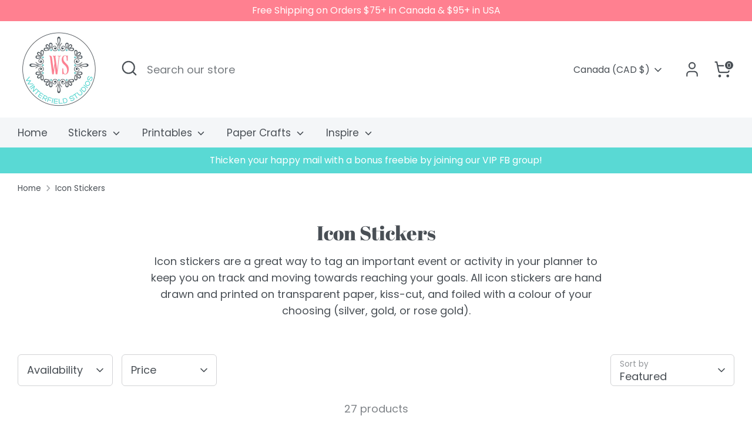

--- FILE ---
content_type: text/html; charset=utf-8
request_url: https://www.winterfieldstudios.com/collections/icon-stickers
body_size: 62362
content:
<!doctype html>
<html class="no-js supports-no-cookies" lang="en">
<head>
  <!-- Boost 7.0.1 -->
  <meta charset="utf-8" />
<meta name="viewport" content="width=device-width,initial-scale=1.0" />
<meta http-equiv="X-UA-Compatible" content="IE=edge">

<link rel="preconnect" href="https://cdn.shopify.com" crossorigin>
<link rel="preconnect" href="https://fonts.shopify.com" crossorigin>
<link rel="preconnect" href="https://monorail-edge.shopifysvc.com"><link rel="preload" as="font" href="//www.winterfieldstudios.com/cdn/fonts/poppins/poppins_n4.0ba78fa5af9b0e1a374041b3ceaadf0a43b41362.woff2" type="font/woff2" crossorigin><link rel="preload" as="font" href="//www.winterfieldstudios.com/cdn/fonts/poppins/poppins_n4.0ba78fa5af9b0e1a374041b3ceaadf0a43b41362.woff2" type="font/woff2" crossorigin><link rel="preload" as="font" href="//www.winterfieldstudios.com/cdn/fonts/abril_fatface/abrilfatface_n4.002841dd08a4d39b2c2d7fe9d598d4782afb7225.woff2" type="font/woff2" crossorigin><link rel="preload" as="font" href="//www.winterfieldstudios.com/cdn/fonts/abril_fatface/abrilfatface_n4.002841dd08a4d39b2c2d7fe9d598d4782afb7225.woff2" type="font/woff2" crossorigin><link rel="preload" href="//www.winterfieldstudios.com/cdn/shop/t/33/assets/vendor.min.js?v=67207134794593361361753639151" as="script">
<link rel="preload" href="//www.winterfieldstudios.com/cdn/shop/t/33/assets/theme.js?v=127163021561253529881753639151" as="script"><link rel="canonical" href="https://www.winterfieldstudios.com/collections/icon-stickers" /><link rel="icon" href="//www.winterfieldstudios.com/cdn/shop/files/AquaLogo-47.png?crop=center&height=48&v=1746808680&width=48" type="image/png"><meta name="description" content="Icon stickers are a great way to tag an important event or activity in your planner to keep you on track and moving towards reaching your goals. All icon stickers are hand drawn and printed on transparent paper, kiss-cut, and foiled with a colour of your choosing (silver, gold, or rose gold).">

  
  <title>
    Icon Stickers
    
    
    
      &ndash; Winterfield Studios
    
  </title>

  <meta property="og:site_name" content="Winterfield Studios">
<meta property="og:url" content="https://www.winterfieldstudios.com/collections/icon-stickers">
<meta property="og:title" content="Icon Stickers">
<meta property="og:type" content="product.group">
<meta property="og:description" content="Icon stickers are a great way to tag an important event or activity in your planner to keep you on track and moving towards reaching your goals. All icon stickers are hand drawn and printed on transparent paper, kiss-cut, and foiled with a colour of your choosing (silver, gold, or rose gold)."><meta property="og:image" content="http://www.winterfieldstudios.com/cdn/shop/files/AquaLogo-47_small_c1bd58d7-4fdc-4f61-920b-461f3b2638ce_1200x1200.png?v=1749160081">
  <meta property="og:image:secure_url" content="https://www.winterfieldstudios.com/cdn/shop/files/AquaLogo-47_small_c1bd58d7-4fdc-4f61-920b-461f3b2638ce_1200x1200.png?v=1749160081">
  <meta property="og:image:width" content="1200">
  <meta property="og:image:height" content="1147"><meta name="twitter:card" content="summary_large_image">
<meta name="twitter:title" content="Icon Stickers">
<meta name="twitter:description" content="Icon stickers are a great way to tag an important event or activity in your planner to keep you on track and moving towards reaching your goals. All icon stickers are hand drawn and printed on transparent paper, kiss-cut, and foiled with a colour of your choosing (silver, gold, or rose gold).">

<style>
    @font-face {
  font-family: "Abril Fatface";
  font-weight: 400;
  font-style: normal;
  font-display: fallback;
  src: url("//www.winterfieldstudios.com/cdn/fonts/abril_fatface/abrilfatface_n4.002841dd08a4d39b2c2d7fe9d598d4782afb7225.woff2") format("woff2"),
       url("//www.winterfieldstudios.com/cdn/fonts/abril_fatface/abrilfatface_n4.0d8f922831420cd750572c7a70f4c623018424d8.woff") format("woff");
}

    @font-face {
  font-family: "Abril Fatface";
  font-weight: 400;
  font-style: normal;
  font-display: fallback;
  src: url("//www.winterfieldstudios.com/cdn/fonts/abril_fatface/abrilfatface_n4.002841dd08a4d39b2c2d7fe9d598d4782afb7225.woff2") format("woff2"),
       url("//www.winterfieldstudios.com/cdn/fonts/abril_fatface/abrilfatface_n4.0d8f922831420cd750572c7a70f4c623018424d8.woff") format("woff");
}

    @font-face {
  font-family: Poppins;
  font-weight: 400;
  font-style: normal;
  font-display: fallback;
  src: url("//www.winterfieldstudios.com/cdn/fonts/poppins/poppins_n4.0ba78fa5af9b0e1a374041b3ceaadf0a43b41362.woff2") format("woff2"),
       url("//www.winterfieldstudios.com/cdn/fonts/poppins/poppins_n4.214741a72ff2596839fc9760ee7a770386cf16ca.woff") format("woff");
}

    @font-face {
  font-family: Poppins;
  font-weight: 700;
  font-style: normal;
  font-display: fallback;
  src: url("//www.winterfieldstudios.com/cdn/fonts/poppins/poppins_n7.56758dcf284489feb014a026f3727f2f20a54626.woff2") format("woff2"),
       url("//www.winterfieldstudios.com/cdn/fonts/poppins/poppins_n7.f34f55d9b3d3205d2cd6f64955ff4b36f0cfd8da.woff") format("woff");
}

    @font-face {
  font-family: Poppins;
  font-weight: 400;
  font-style: italic;
  font-display: fallback;
  src: url("//www.winterfieldstudios.com/cdn/fonts/poppins/poppins_i4.846ad1e22474f856bd6b81ba4585a60799a9f5d2.woff2") format("woff2"),
       url("//www.winterfieldstudios.com/cdn/fonts/poppins/poppins_i4.56b43284e8b52fc64c1fd271f289a39e8477e9ec.woff") format("woff");
}

    @font-face {
  font-family: Poppins;
  font-weight: 700;
  font-style: italic;
  font-display: fallback;
  src: url("//www.winterfieldstudios.com/cdn/fonts/poppins/poppins_i7.42fd71da11e9d101e1e6c7932199f925f9eea42d.woff2") format("woff2"),
       url("//www.winterfieldstudios.com/cdn/fonts/poppins/poppins_i7.ec8499dbd7616004e21155106d13837fff4cf556.woff") format("woff");
}

    @font-face {
  font-family: Poppins;
  font-weight: 400;
  font-style: normal;
  font-display: fallback;
  src: url("//www.winterfieldstudios.com/cdn/fonts/poppins/poppins_n4.0ba78fa5af9b0e1a374041b3ceaadf0a43b41362.woff2") format("woff2"),
       url("//www.winterfieldstudios.com/cdn/fonts/poppins/poppins_n4.214741a72ff2596839fc9760ee7a770386cf16ca.woff") format("woff");
}

  </style>

  <link href="//www.winterfieldstudios.com/cdn/shop/t/33/assets/styles.css?v=61524304798796029051757620397" rel="stylesheet" type="text/css" media="all" />
<script>
    document.documentElement.className = document.documentElement.className.replace('no-js', 'js');
    window.theme = window.theme || {};
    window.slate = window.slate || {};
    theme.moneyFormatWithCodeForProductsPreference = "${{amount}} CAD";
    theme.moneyFormatWithCodeForCartPreference = "${{amount}} CAD";
    theme.moneyFormat = "${{amount}}";
    theme.strings = {
      addToCart: "Add to Cart",
      unavailable: "Unavailable",
      addressError: "Error looking up that address",
      addressNoResults: "No results for that address",
      addressQueryLimit: "You have exceeded the Google API usage limit. Consider upgrading to a \u003ca href=\"https:\/\/developers.google.com\/maps\/premium\/usage-limits\"\u003ePremium Plan\u003c\/a\u003e.",
      authError: "There was a problem authenticating your Google Maps API Key.",
      addingToCart: "Adding",
      addedToCart: "Added",
      productPreorder: "Pre-order",
      addedToCartPopupTitle: "Added:",
      addedToCartPopupItems: "Items",
      addedToCartPopupSubtotal: "Subtotal",
      addedToCartPopupGoToCart: "Checkout",
      cartTermsNotChecked: "You must agree to the terms and conditions before continuing.",
      searchLoading: "Loading",
      searchMoreResults: "See all results",
      searchNoResults: "No results",
      priceFrom: "From",
      quantityTooHigh: "You can only have [[ quantity ]] in your cart",
      onSale: "On Sale",
      soldOut: "Sold Out",
      in_stock: "In stock",
      low_stock: "Low stock",
      only_x_left: "[[ quantity ]] in stock",
      single_unit_available: "1 available",
      x_units_available: "[[ quantity ]] in stock, ready to ship",
      unitPriceSeparator: " \/ ",
      close: "Close",
      cart_shipping_calculator_hide_calculator: "Hide shipping calculator",
      cart_shipping_calculator_title: "Get shipping estimates",
      cart_general_hide_note: "Hide instructions for seller",
      cart_general_show_note: "Add instructions for seller",
      previous: "Previous",
      next: "Next"
    };
    theme.routes = {
      account_login_url: '/account/login',
      account_register_url: '/account/register',
      account_addresses_url: '/account/addresses',
      search_url: '/search',
      cart_url: '/cart',
      cart_add_url: '/cart/add',
      cart_change_url: '/cart/change',
      product_recommendations_url: '/recommendations/products'
    };
    theme.settings = {
      dynamicQtyOpts: false,
      saleLabelEnabled: true,
      soldLabelEnabled: true,
      onAddToCart: "ajax"
    };
  </script><script>window.performance && window.performance.mark && window.performance.mark('shopify.content_for_header.start');</script><meta name="google-site-verification" content="z6h3R15dJyjkyVguTRhGKvjMtHdenI2_kob9F15q3-Y">
<meta id="shopify-digital-wallet" name="shopify-digital-wallet" content="/284721166/digital_wallets/dialog">
<meta name="shopify-checkout-api-token" content="e55b253c8ff5e441eaa9a030717df392">
<meta id="in-context-paypal-metadata" data-shop-id="284721166" data-venmo-supported="false" data-environment="production" data-locale="en_US" data-paypal-v4="true" data-currency="CAD">
<link rel="alternate" type="application/atom+xml" title="Feed" href="/collections/icon-stickers.atom" />
<link rel="next" href="/collections/icon-stickers?page=2">
<link rel="alternate" type="application/json+oembed" href="https://www.winterfieldstudios.com/collections/icon-stickers.oembed">
<script async="async" src="/checkouts/internal/preloads.js?locale=en-CA"></script>
<link rel="preconnect" href="https://shop.app" crossorigin="anonymous">
<script async="async" src="https://shop.app/checkouts/internal/preloads.js?locale=en-CA&shop_id=284721166" crossorigin="anonymous"></script>
<script id="apple-pay-shop-capabilities" type="application/json">{"shopId":284721166,"countryCode":"CA","currencyCode":"CAD","merchantCapabilities":["supports3DS"],"merchantId":"gid:\/\/shopify\/Shop\/284721166","merchantName":"Winterfield Studios","requiredBillingContactFields":["postalAddress","email","phone"],"requiredShippingContactFields":["postalAddress","email","phone"],"shippingType":"shipping","supportedNetworks":["visa","masterCard","amex","discover","interac","jcb"],"total":{"type":"pending","label":"Winterfield Studios","amount":"1.00"},"shopifyPaymentsEnabled":true,"supportsSubscriptions":true}</script>
<script id="shopify-features" type="application/json">{"accessToken":"e55b253c8ff5e441eaa9a030717df392","betas":["rich-media-storefront-analytics"],"domain":"www.winterfieldstudios.com","predictiveSearch":true,"shopId":284721166,"locale":"en"}</script>
<script>var Shopify = Shopify || {};
Shopify.shop = "winterfield-studios.myshopify.com";
Shopify.locale = "en";
Shopify.currency = {"active":"CAD","rate":"1.0"};
Shopify.country = "CA";
Shopify.theme = {"name":"July 27, 2025 Boost 7.0.1 Launch","id":151942234341,"schema_name":"Boost","schema_version":"7.0.1","theme_store_id":863,"role":"main"};
Shopify.theme.handle = "null";
Shopify.theme.style = {"id":null,"handle":null};
Shopify.cdnHost = "www.winterfieldstudios.com/cdn";
Shopify.routes = Shopify.routes || {};
Shopify.routes.root = "/";</script>
<script type="module">!function(o){(o.Shopify=o.Shopify||{}).modules=!0}(window);</script>
<script>!function(o){function n(){var o=[];function n(){o.push(Array.prototype.slice.apply(arguments))}return n.q=o,n}var t=o.Shopify=o.Shopify||{};t.loadFeatures=n(),t.autoloadFeatures=n()}(window);</script>
<script>
  window.ShopifyPay = window.ShopifyPay || {};
  window.ShopifyPay.apiHost = "shop.app\/pay";
  window.ShopifyPay.redirectState = null;
</script>
<script id="shop-js-analytics" type="application/json">{"pageType":"collection"}</script>
<script defer="defer" async type="module" src="//www.winterfieldstudios.com/cdn/shopifycloud/shop-js/modules/v2/client.init-shop-cart-sync_BApSsMSl.en.esm.js"></script>
<script defer="defer" async type="module" src="//www.winterfieldstudios.com/cdn/shopifycloud/shop-js/modules/v2/chunk.common_CBoos6YZ.esm.js"></script>
<script type="module">
  await import("//www.winterfieldstudios.com/cdn/shopifycloud/shop-js/modules/v2/client.init-shop-cart-sync_BApSsMSl.en.esm.js");
await import("//www.winterfieldstudios.com/cdn/shopifycloud/shop-js/modules/v2/chunk.common_CBoos6YZ.esm.js");

  window.Shopify.SignInWithShop?.initShopCartSync?.({"fedCMEnabled":true,"windoidEnabled":true});

</script>
<script defer="defer" async type="module" src="//www.winterfieldstudios.com/cdn/shopifycloud/shop-js/modules/v2/client.payment-terms_BHOWV7U_.en.esm.js"></script>
<script defer="defer" async type="module" src="//www.winterfieldstudios.com/cdn/shopifycloud/shop-js/modules/v2/chunk.common_CBoos6YZ.esm.js"></script>
<script defer="defer" async type="module" src="//www.winterfieldstudios.com/cdn/shopifycloud/shop-js/modules/v2/chunk.modal_Bu1hFZFC.esm.js"></script>
<script type="module">
  await import("//www.winterfieldstudios.com/cdn/shopifycloud/shop-js/modules/v2/client.payment-terms_BHOWV7U_.en.esm.js");
await import("//www.winterfieldstudios.com/cdn/shopifycloud/shop-js/modules/v2/chunk.common_CBoos6YZ.esm.js");
await import("//www.winterfieldstudios.com/cdn/shopifycloud/shop-js/modules/v2/chunk.modal_Bu1hFZFC.esm.js");

  
</script>
<script>
  window.Shopify = window.Shopify || {};
  if (!window.Shopify.featureAssets) window.Shopify.featureAssets = {};
  window.Shopify.featureAssets['shop-js'] = {"shop-cart-sync":["modules/v2/client.shop-cart-sync_DJczDl9f.en.esm.js","modules/v2/chunk.common_CBoos6YZ.esm.js"],"init-fed-cm":["modules/v2/client.init-fed-cm_BzwGC0Wi.en.esm.js","modules/v2/chunk.common_CBoos6YZ.esm.js"],"init-windoid":["modules/v2/client.init-windoid_BS26ThXS.en.esm.js","modules/v2/chunk.common_CBoos6YZ.esm.js"],"shop-cash-offers":["modules/v2/client.shop-cash-offers_DthCPNIO.en.esm.js","modules/v2/chunk.common_CBoos6YZ.esm.js","modules/v2/chunk.modal_Bu1hFZFC.esm.js"],"shop-button":["modules/v2/client.shop-button_D_JX508o.en.esm.js","modules/v2/chunk.common_CBoos6YZ.esm.js"],"init-shop-email-lookup-coordinator":["modules/v2/client.init-shop-email-lookup-coordinator_DFwWcvrS.en.esm.js","modules/v2/chunk.common_CBoos6YZ.esm.js"],"shop-toast-manager":["modules/v2/client.shop-toast-manager_tEhgP2F9.en.esm.js","modules/v2/chunk.common_CBoos6YZ.esm.js"],"shop-login-button":["modules/v2/client.shop-login-button_DwLgFT0K.en.esm.js","modules/v2/chunk.common_CBoos6YZ.esm.js","modules/v2/chunk.modal_Bu1hFZFC.esm.js"],"avatar":["modules/v2/client.avatar_BTnouDA3.en.esm.js"],"init-shop-cart-sync":["modules/v2/client.init-shop-cart-sync_BApSsMSl.en.esm.js","modules/v2/chunk.common_CBoos6YZ.esm.js"],"pay-button":["modules/v2/client.pay-button_BuNmcIr_.en.esm.js","modules/v2/chunk.common_CBoos6YZ.esm.js"],"init-shop-for-new-customer-accounts":["modules/v2/client.init-shop-for-new-customer-accounts_DrjXSI53.en.esm.js","modules/v2/client.shop-login-button_DwLgFT0K.en.esm.js","modules/v2/chunk.common_CBoos6YZ.esm.js","modules/v2/chunk.modal_Bu1hFZFC.esm.js"],"init-customer-accounts-sign-up":["modules/v2/client.init-customer-accounts-sign-up_TlVCiykN.en.esm.js","modules/v2/client.shop-login-button_DwLgFT0K.en.esm.js","modules/v2/chunk.common_CBoos6YZ.esm.js","modules/v2/chunk.modal_Bu1hFZFC.esm.js"],"shop-follow-button":["modules/v2/client.shop-follow-button_C5D3XtBb.en.esm.js","modules/v2/chunk.common_CBoos6YZ.esm.js","modules/v2/chunk.modal_Bu1hFZFC.esm.js"],"checkout-modal":["modules/v2/client.checkout-modal_8TC_1FUY.en.esm.js","modules/v2/chunk.common_CBoos6YZ.esm.js","modules/v2/chunk.modal_Bu1hFZFC.esm.js"],"init-customer-accounts":["modules/v2/client.init-customer-accounts_C0Oh2ljF.en.esm.js","modules/v2/client.shop-login-button_DwLgFT0K.en.esm.js","modules/v2/chunk.common_CBoos6YZ.esm.js","modules/v2/chunk.modal_Bu1hFZFC.esm.js"],"lead-capture":["modules/v2/client.lead-capture_Cq0gfm7I.en.esm.js","modules/v2/chunk.common_CBoos6YZ.esm.js","modules/v2/chunk.modal_Bu1hFZFC.esm.js"],"shop-login":["modules/v2/client.shop-login_BmtnoEUo.en.esm.js","modules/v2/chunk.common_CBoos6YZ.esm.js","modules/v2/chunk.modal_Bu1hFZFC.esm.js"],"payment-terms":["modules/v2/client.payment-terms_BHOWV7U_.en.esm.js","modules/v2/chunk.common_CBoos6YZ.esm.js","modules/v2/chunk.modal_Bu1hFZFC.esm.js"]};
</script>
<script>(function() {
  var isLoaded = false;
  function asyncLoad() {
    if (isLoaded) return;
    isLoaded = true;
    var urls = ["https:\/\/cdn.nfcube.com\/instafeed-dec63b8965409a72977435c03f59dc10.js?shop=winterfield-studios.myshopify.com"];
    for (var i = 0; i < urls.length; i++) {
      var s = document.createElement('script');
      s.type = 'text/javascript';
      s.async = true;
      s.src = urls[i];
      var x = document.getElementsByTagName('script')[0];
      x.parentNode.insertBefore(s, x);
    }
  };
  if(window.attachEvent) {
    window.attachEvent('onload', asyncLoad);
  } else {
    window.addEventListener('load', asyncLoad, false);
  }
})();</script>
<script id="__st">var __st={"a":284721166,"offset":-25200,"reqid":"eb372ca9-4f86-4547-a7b7-6dc261423b06-1768877554","pageurl":"www.winterfieldstudios.com\/collections\/icon-stickers","u":"253b8a147d6c","p":"collection","rtyp":"collection","rid":163048718429};</script>
<script>window.ShopifyPaypalV4VisibilityTracking = true;</script>
<script id="captcha-bootstrap">!function(){'use strict';const t='contact',e='account',n='new_comment',o=[[t,t],['blogs',n],['comments',n],[t,'customer']],c=[[e,'customer_login'],[e,'guest_login'],[e,'recover_customer_password'],[e,'create_customer']],r=t=>t.map((([t,e])=>`form[action*='/${t}']:not([data-nocaptcha='true']) input[name='form_type'][value='${e}']`)).join(','),a=t=>()=>t?[...document.querySelectorAll(t)].map((t=>t.form)):[];function s(){const t=[...o],e=r(t);return a(e)}const i='password',u='form_key',d=['recaptcha-v3-token','g-recaptcha-response','h-captcha-response',i],f=()=>{try{return window.sessionStorage}catch{return}},m='__shopify_v',_=t=>t.elements[u];function p(t,e,n=!1){try{const o=window.sessionStorage,c=JSON.parse(o.getItem(e)),{data:r}=function(t){const{data:e,action:n}=t;return t[m]||n?{data:e,action:n}:{data:t,action:n}}(c);for(const[e,n]of Object.entries(r))t.elements[e]&&(t.elements[e].value=n);n&&o.removeItem(e)}catch(o){console.error('form repopulation failed',{error:o})}}const l='form_type',E='cptcha';function T(t){t.dataset[E]=!0}const w=window,h=w.document,L='Shopify',v='ce_forms',y='captcha';let A=!1;((t,e)=>{const n=(g='f06e6c50-85a8-45c8-87d0-21a2b65856fe',I='https://cdn.shopify.com/shopifycloud/storefront-forms-hcaptcha/ce_storefront_forms_captcha_hcaptcha.v1.5.2.iife.js',D={infoText:'Protected by hCaptcha',privacyText:'Privacy',termsText:'Terms'},(t,e,n)=>{const o=w[L][v],c=o.bindForm;if(c)return c(t,g,e,D).then(n);var r;o.q.push([[t,g,e,D],n]),r=I,A||(h.body.append(Object.assign(h.createElement('script'),{id:'captcha-provider',async:!0,src:r})),A=!0)});var g,I,D;w[L]=w[L]||{},w[L][v]=w[L][v]||{},w[L][v].q=[],w[L][y]=w[L][y]||{},w[L][y].protect=function(t,e){n(t,void 0,e),T(t)},Object.freeze(w[L][y]),function(t,e,n,w,h,L){const[v,y,A,g]=function(t,e,n){const i=e?o:[],u=t?c:[],d=[...i,...u],f=r(d),m=r(i),_=r(d.filter((([t,e])=>n.includes(e))));return[a(f),a(m),a(_),s()]}(w,h,L),I=t=>{const e=t.target;return e instanceof HTMLFormElement?e:e&&e.form},D=t=>v().includes(t);t.addEventListener('submit',(t=>{const e=I(t);if(!e)return;const n=D(e)&&!e.dataset.hcaptchaBound&&!e.dataset.recaptchaBound,o=_(e),c=g().includes(e)&&(!o||!o.value);(n||c)&&t.preventDefault(),c&&!n&&(function(t){try{if(!f())return;!function(t){const e=f();if(!e)return;const n=_(t);if(!n)return;const o=n.value;o&&e.removeItem(o)}(t);const e=Array.from(Array(32),(()=>Math.random().toString(36)[2])).join('');!function(t,e){_(t)||t.append(Object.assign(document.createElement('input'),{type:'hidden',name:u})),t.elements[u].value=e}(t,e),function(t,e){const n=f();if(!n)return;const o=[...t.querySelectorAll(`input[type='${i}']`)].map((({name:t})=>t)),c=[...d,...o],r={};for(const[a,s]of new FormData(t).entries())c.includes(a)||(r[a]=s);n.setItem(e,JSON.stringify({[m]:1,action:t.action,data:r}))}(t,e)}catch(e){console.error('failed to persist form',e)}}(e),e.submit())}));const S=(t,e)=>{t&&!t.dataset[E]&&(n(t,e.some((e=>e===t))),T(t))};for(const o of['focusin','change'])t.addEventListener(o,(t=>{const e=I(t);D(e)&&S(e,y())}));const B=e.get('form_key'),M=e.get(l),P=B&&M;t.addEventListener('DOMContentLoaded',(()=>{const t=y();if(P)for(const e of t)e.elements[l].value===M&&p(e,B);[...new Set([...A(),...v().filter((t=>'true'===t.dataset.shopifyCaptcha))])].forEach((e=>S(e,t)))}))}(h,new URLSearchParams(w.location.search),n,t,e,['guest_login'])})(!0,!0)}();</script>
<script integrity="sha256-4kQ18oKyAcykRKYeNunJcIwy7WH5gtpwJnB7kiuLZ1E=" data-source-attribution="shopify.loadfeatures" defer="defer" src="//www.winterfieldstudios.com/cdn/shopifycloud/storefront/assets/storefront/load_feature-a0a9edcb.js" crossorigin="anonymous"></script>
<script crossorigin="anonymous" defer="defer" src="//www.winterfieldstudios.com/cdn/shopifycloud/storefront/assets/shopify_pay/storefront-65b4c6d7.js?v=20250812"></script>
<script data-source-attribution="shopify.dynamic_checkout.dynamic.init">var Shopify=Shopify||{};Shopify.PaymentButton=Shopify.PaymentButton||{isStorefrontPortableWallets:!0,init:function(){window.Shopify.PaymentButton.init=function(){};var t=document.createElement("script");t.src="https://www.winterfieldstudios.com/cdn/shopifycloud/portable-wallets/latest/portable-wallets.en.js",t.type="module",document.head.appendChild(t)}};
</script>
<script data-source-attribution="shopify.dynamic_checkout.buyer_consent">
  function portableWalletsHideBuyerConsent(e){var t=document.getElementById("shopify-buyer-consent"),n=document.getElementById("shopify-subscription-policy-button");t&&n&&(t.classList.add("hidden"),t.setAttribute("aria-hidden","true"),n.removeEventListener("click",e))}function portableWalletsShowBuyerConsent(e){var t=document.getElementById("shopify-buyer-consent"),n=document.getElementById("shopify-subscription-policy-button");t&&n&&(t.classList.remove("hidden"),t.removeAttribute("aria-hidden"),n.addEventListener("click",e))}window.Shopify?.PaymentButton&&(window.Shopify.PaymentButton.hideBuyerConsent=portableWalletsHideBuyerConsent,window.Shopify.PaymentButton.showBuyerConsent=portableWalletsShowBuyerConsent);
</script>
<script>
  function portableWalletsCleanup(e){e&&e.src&&console.error("Failed to load portable wallets script "+e.src);var t=document.querySelectorAll("shopify-accelerated-checkout .shopify-payment-button__skeleton, shopify-accelerated-checkout-cart .wallet-cart-button__skeleton"),e=document.getElementById("shopify-buyer-consent");for(let e=0;e<t.length;e++)t[e].remove();e&&e.remove()}function portableWalletsNotLoadedAsModule(e){e instanceof ErrorEvent&&"string"==typeof e.message&&e.message.includes("import.meta")&&"string"==typeof e.filename&&e.filename.includes("portable-wallets")&&(window.removeEventListener("error",portableWalletsNotLoadedAsModule),window.Shopify.PaymentButton.failedToLoad=e,"loading"===document.readyState?document.addEventListener("DOMContentLoaded",window.Shopify.PaymentButton.init):window.Shopify.PaymentButton.init())}window.addEventListener("error",portableWalletsNotLoadedAsModule);
</script>

<script type="module" src="https://www.winterfieldstudios.com/cdn/shopifycloud/portable-wallets/latest/portable-wallets.en.js" onError="portableWalletsCleanup(this)" crossorigin="anonymous"></script>
<script nomodule>
  document.addEventListener("DOMContentLoaded", portableWalletsCleanup);
</script>

<script id='scb4127' type='text/javascript' async='' src='https://www.winterfieldstudios.com/cdn/shopifycloud/privacy-banner/storefront-banner.js'></script><link id="shopify-accelerated-checkout-styles" rel="stylesheet" media="screen" href="https://www.winterfieldstudios.com/cdn/shopifycloud/portable-wallets/latest/accelerated-checkout-backwards-compat.css" crossorigin="anonymous">
<style id="shopify-accelerated-checkout-cart">
        #shopify-buyer-consent {
  margin-top: 1em;
  display: inline-block;
  width: 100%;
}

#shopify-buyer-consent.hidden {
  display: none;
}

#shopify-subscription-policy-button {
  background: none;
  border: none;
  padding: 0;
  text-decoration: underline;
  font-size: inherit;
  cursor: pointer;
}

#shopify-subscription-policy-button::before {
  box-shadow: none;
}

      </style>

<script>window.performance && window.performance.mark && window.performance.mark('shopify.content_for_header.end');</script>
<!-- BEGIN app block: shopify://apps/pagefly-page-builder/blocks/app-embed/83e179f7-59a0-4589-8c66-c0dddf959200 -->

<!-- BEGIN app snippet: pagefly-cro-ab-testing-main -->







<script>
  ;(function () {
    const url = new URL(window.location)
    const viewParam = url.searchParams.get('view')
    if (viewParam && viewParam.includes('variant-pf-')) {
      url.searchParams.set('pf_v', viewParam)
      url.searchParams.delete('view')
      window.history.replaceState({}, '', url)
    }
  })()
</script>



<script type='module'>
  
  window.PAGEFLY_CRO = window.PAGEFLY_CRO || {}

  window.PAGEFLY_CRO['data_debug'] = {
    original_template_suffix: "all_collections",
    allow_ab_test: false,
    ab_test_start_time: 0,
    ab_test_end_time: 0,
    today_date_time: 1768877554000,
  }
  window.PAGEFLY_CRO['GA4'] = { enabled: false}
</script>

<!-- END app snippet -->








  <script src='https://cdn.shopify.com/extensions/019bb4f9-aed6-78a3-be91-e9d44663e6bf/pagefly-page-builder-215/assets/pagefly-helper.js' defer='defer'></script>

  <script src='https://cdn.shopify.com/extensions/019bb4f9-aed6-78a3-be91-e9d44663e6bf/pagefly-page-builder-215/assets/pagefly-general-helper.js' defer='defer'></script>

  <script src='https://cdn.shopify.com/extensions/019bb4f9-aed6-78a3-be91-e9d44663e6bf/pagefly-page-builder-215/assets/pagefly-snap-slider.js' defer='defer'></script>

  <script src='https://cdn.shopify.com/extensions/019bb4f9-aed6-78a3-be91-e9d44663e6bf/pagefly-page-builder-215/assets/pagefly-slideshow-v3.js' defer='defer'></script>

  <script src='https://cdn.shopify.com/extensions/019bb4f9-aed6-78a3-be91-e9d44663e6bf/pagefly-page-builder-215/assets/pagefly-slideshow-v4.js' defer='defer'></script>

  <script src='https://cdn.shopify.com/extensions/019bb4f9-aed6-78a3-be91-e9d44663e6bf/pagefly-page-builder-215/assets/pagefly-glider.js' defer='defer'></script>

  <script src='https://cdn.shopify.com/extensions/019bb4f9-aed6-78a3-be91-e9d44663e6bf/pagefly-page-builder-215/assets/pagefly-slideshow-v1-v2.js' defer='defer'></script>

  <script src='https://cdn.shopify.com/extensions/019bb4f9-aed6-78a3-be91-e9d44663e6bf/pagefly-page-builder-215/assets/pagefly-product-media.js' defer='defer'></script>

  <script src='https://cdn.shopify.com/extensions/019bb4f9-aed6-78a3-be91-e9d44663e6bf/pagefly-page-builder-215/assets/pagefly-product.js' defer='defer'></script>


<script id='pagefly-helper-data' type='application/json'>
  {
    "page_optimization": {
      "assets_prefetching": false
    },
    "elements_asset_mapper": {
      "Accordion": "https://cdn.shopify.com/extensions/019bb4f9-aed6-78a3-be91-e9d44663e6bf/pagefly-page-builder-215/assets/pagefly-accordion.js",
      "Accordion3": "https://cdn.shopify.com/extensions/019bb4f9-aed6-78a3-be91-e9d44663e6bf/pagefly-page-builder-215/assets/pagefly-accordion3.js",
      "CountDown": "https://cdn.shopify.com/extensions/019bb4f9-aed6-78a3-be91-e9d44663e6bf/pagefly-page-builder-215/assets/pagefly-countdown.js",
      "GMap1": "https://cdn.shopify.com/extensions/019bb4f9-aed6-78a3-be91-e9d44663e6bf/pagefly-page-builder-215/assets/pagefly-gmap.js",
      "GMap2": "https://cdn.shopify.com/extensions/019bb4f9-aed6-78a3-be91-e9d44663e6bf/pagefly-page-builder-215/assets/pagefly-gmap.js",
      "GMapBasicV2": "https://cdn.shopify.com/extensions/019bb4f9-aed6-78a3-be91-e9d44663e6bf/pagefly-page-builder-215/assets/pagefly-gmap.js",
      "GMapAdvancedV2": "https://cdn.shopify.com/extensions/019bb4f9-aed6-78a3-be91-e9d44663e6bf/pagefly-page-builder-215/assets/pagefly-gmap.js",
      "HTML.Video": "https://cdn.shopify.com/extensions/019bb4f9-aed6-78a3-be91-e9d44663e6bf/pagefly-page-builder-215/assets/pagefly-htmlvideo.js",
      "HTML.Video2": "https://cdn.shopify.com/extensions/019bb4f9-aed6-78a3-be91-e9d44663e6bf/pagefly-page-builder-215/assets/pagefly-htmlvideo2.js",
      "HTML.Video3": "https://cdn.shopify.com/extensions/019bb4f9-aed6-78a3-be91-e9d44663e6bf/pagefly-page-builder-215/assets/pagefly-htmlvideo2.js",
      "BackgroundVideo": "https://cdn.shopify.com/extensions/019bb4f9-aed6-78a3-be91-e9d44663e6bf/pagefly-page-builder-215/assets/pagefly-htmlvideo2.js",
      "Instagram": "https://cdn.shopify.com/extensions/019bb4f9-aed6-78a3-be91-e9d44663e6bf/pagefly-page-builder-215/assets/pagefly-instagram.js",
      "Instagram2": "https://cdn.shopify.com/extensions/019bb4f9-aed6-78a3-be91-e9d44663e6bf/pagefly-page-builder-215/assets/pagefly-instagram.js",
      "Insta3": "https://cdn.shopify.com/extensions/019bb4f9-aed6-78a3-be91-e9d44663e6bf/pagefly-page-builder-215/assets/pagefly-instagram3.js",
      "Tabs": "https://cdn.shopify.com/extensions/019bb4f9-aed6-78a3-be91-e9d44663e6bf/pagefly-page-builder-215/assets/pagefly-tab.js",
      "Tabs3": "https://cdn.shopify.com/extensions/019bb4f9-aed6-78a3-be91-e9d44663e6bf/pagefly-page-builder-215/assets/pagefly-tab3.js",
      "ProductBox": "https://cdn.shopify.com/extensions/019bb4f9-aed6-78a3-be91-e9d44663e6bf/pagefly-page-builder-215/assets/pagefly-cart.js",
      "FBPageBox2": "https://cdn.shopify.com/extensions/019bb4f9-aed6-78a3-be91-e9d44663e6bf/pagefly-page-builder-215/assets/pagefly-facebook.js",
      "FBLikeButton2": "https://cdn.shopify.com/extensions/019bb4f9-aed6-78a3-be91-e9d44663e6bf/pagefly-page-builder-215/assets/pagefly-facebook.js",
      "TwitterFeed2": "https://cdn.shopify.com/extensions/019bb4f9-aed6-78a3-be91-e9d44663e6bf/pagefly-page-builder-215/assets/pagefly-twitter.js",
      "Paragraph4": "https://cdn.shopify.com/extensions/019bb4f9-aed6-78a3-be91-e9d44663e6bf/pagefly-page-builder-215/assets/pagefly-paragraph4.js",

      "AliReviews": "https://cdn.shopify.com/extensions/019bb4f9-aed6-78a3-be91-e9d44663e6bf/pagefly-page-builder-215/assets/pagefly-3rd-elements.js",
      "BackInStock": "https://cdn.shopify.com/extensions/019bb4f9-aed6-78a3-be91-e9d44663e6bf/pagefly-page-builder-215/assets/pagefly-3rd-elements.js",
      "GloboBackInStock": "https://cdn.shopify.com/extensions/019bb4f9-aed6-78a3-be91-e9d44663e6bf/pagefly-page-builder-215/assets/pagefly-3rd-elements.js",
      "GrowaveWishlist": "https://cdn.shopify.com/extensions/019bb4f9-aed6-78a3-be91-e9d44663e6bf/pagefly-page-builder-215/assets/pagefly-3rd-elements.js",
      "InfiniteOptionsShopPad": "https://cdn.shopify.com/extensions/019bb4f9-aed6-78a3-be91-e9d44663e6bf/pagefly-page-builder-215/assets/pagefly-3rd-elements.js",
      "InkybayProductPersonalizer": "https://cdn.shopify.com/extensions/019bb4f9-aed6-78a3-be91-e9d44663e6bf/pagefly-page-builder-215/assets/pagefly-3rd-elements.js",
      "LimeSpot": "https://cdn.shopify.com/extensions/019bb4f9-aed6-78a3-be91-e9d44663e6bf/pagefly-page-builder-215/assets/pagefly-3rd-elements.js",
      "Loox": "https://cdn.shopify.com/extensions/019bb4f9-aed6-78a3-be91-e9d44663e6bf/pagefly-page-builder-215/assets/pagefly-3rd-elements.js",
      "Opinew": "https://cdn.shopify.com/extensions/019bb4f9-aed6-78a3-be91-e9d44663e6bf/pagefly-page-builder-215/assets/pagefly-3rd-elements.js",
      "Powr": "https://cdn.shopify.com/extensions/019bb4f9-aed6-78a3-be91-e9d44663e6bf/pagefly-page-builder-215/assets/pagefly-3rd-elements.js",
      "ProductReviews": "https://cdn.shopify.com/extensions/019bb4f9-aed6-78a3-be91-e9d44663e6bf/pagefly-page-builder-215/assets/pagefly-3rd-elements.js",
      "PushOwl": "https://cdn.shopify.com/extensions/019bb4f9-aed6-78a3-be91-e9d44663e6bf/pagefly-page-builder-215/assets/pagefly-3rd-elements.js",
      "ReCharge": "https://cdn.shopify.com/extensions/019bb4f9-aed6-78a3-be91-e9d44663e6bf/pagefly-page-builder-215/assets/pagefly-3rd-elements.js",
      "Rivyo": "https://cdn.shopify.com/extensions/019bb4f9-aed6-78a3-be91-e9d44663e6bf/pagefly-page-builder-215/assets/pagefly-3rd-elements.js",
      "TrackingMore": "https://cdn.shopify.com/extensions/019bb4f9-aed6-78a3-be91-e9d44663e6bf/pagefly-page-builder-215/assets/pagefly-3rd-elements.js",
      "Vitals": "https://cdn.shopify.com/extensions/019bb4f9-aed6-78a3-be91-e9d44663e6bf/pagefly-page-builder-215/assets/pagefly-3rd-elements.js",
      "Wiser": "https://cdn.shopify.com/extensions/019bb4f9-aed6-78a3-be91-e9d44663e6bf/pagefly-page-builder-215/assets/pagefly-3rd-elements.js"
    },
    "custom_elements_mapper": {
      "pf-click-action-element": "https://cdn.shopify.com/extensions/019bb4f9-aed6-78a3-be91-e9d44663e6bf/pagefly-page-builder-215/assets/pagefly-click-action-element.js",
      "pf-dialog-element": "https://cdn.shopify.com/extensions/019bb4f9-aed6-78a3-be91-e9d44663e6bf/pagefly-page-builder-215/assets/pagefly-dialog-element.js"
    }
  }
</script>


<!-- END app block --><!-- BEGIN app block: shopify://apps/judge-me-reviews/blocks/judgeme_core/61ccd3b1-a9f2-4160-9fe9-4fec8413e5d8 --><!-- Start of Judge.me Core -->






<link rel="dns-prefetch" href="https://cdnwidget.judge.me">
<link rel="dns-prefetch" href="https://cdn.judge.me">
<link rel="dns-prefetch" href="https://cdn1.judge.me">
<link rel="dns-prefetch" href="https://api.judge.me">

<script data-cfasync='false' class='jdgm-settings-script'>window.jdgmSettings={"pagination":5,"disable_web_reviews":true,"badge_no_review_text":"No reviews","badge_n_reviews_text":"{{ n }} review/reviews","hide_badge_preview_if_no_reviews":true,"badge_hide_text":false,"enforce_center_preview_badge":false,"widget_title":"Customer Reviews","widget_open_form_text":"Write a review","widget_close_form_text":"Cancel review","widget_refresh_page_text":"Refresh page","widget_summary_text":"Based on {{ number_of_reviews }} review/reviews","widget_no_review_text":"Be the first to write a review","widget_name_field_text":"Display name","widget_verified_name_field_text":"Verified Name (public)","widget_name_placeholder_text":"Display name","widget_required_field_error_text":"This field is required.","widget_email_field_text":"Email address","widget_verified_email_field_text":"Verified Email (private, can not be edited)","widget_email_placeholder_text":"Your email address","widget_email_field_error_text":"Please enter a valid email address.","widget_rating_field_text":"Rating","widget_review_title_field_text":"Review Title","widget_review_title_placeholder_text":"Give your review a title","widget_review_body_field_text":"Review content","widget_review_body_placeholder_text":"Start writing here...","widget_pictures_field_text":"Picture/Video (optional)","widget_submit_review_text":"Submit Review","widget_submit_verified_review_text":"Submit Verified Review","widget_submit_success_msg_with_auto_publish":"Thank you! Please refresh the page in a few moments to see your review. You can remove or edit your review by logging into \u003ca href='https://judge.me/login' target='_blank' rel='nofollow noopener'\u003eJudge.me\u003c/a\u003e","widget_submit_success_msg_no_auto_publish":"Thank you! Your review will be published as soon as it is approved by the shop admin. You can remove or edit your review by logging into \u003ca href='https://judge.me/login' target='_blank' rel='nofollow noopener'\u003eJudge.me\u003c/a\u003e","widget_show_default_reviews_out_of_total_text":"Showing {{ n_reviews_shown }} out of {{ n_reviews }} reviews.","widget_show_all_link_text":"Show all","widget_show_less_link_text":"Show less","widget_author_said_text":"{{ reviewer_name }} said:","widget_days_text":"{{ n }} days ago","widget_weeks_text":"{{ n }} week/weeks ago","widget_months_text":"{{ n }} month/months ago","widget_years_text":"{{ n }} year/years ago","widget_yesterday_text":"Yesterday","widget_today_text":"Today","widget_replied_text":"\u003e\u003e {{ shop_name }} replied:","widget_read_more_text":"Read more","widget_reviewer_name_as_initial":"","widget_rating_filter_color":"#fbcd0a","widget_rating_filter_see_all_text":"See all reviews","widget_sorting_most_recent_text":"Most Recent","widget_sorting_highest_rating_text":"Highest Rating","widget_sorting_lowest_rating_text":"Lowest Rating","widget_sorting_with_pictures_text":"Only Pictures","widget_sorting_most_helpful_text":"Most Helpful","widget_open_question_form_text":"Ask a question","widget_reviews_subtab_text":"Reviews","widget_questions_subtab_text":"Questions","widget_question_label_text":"Question","widget_answer_label_text":"Answer","widget_question_placeholder_text":"Write your question here","widget_submit_question_text":"Submit Question","widget_question_submit_success_text":"Thank you for your question! We will notify you once it gets answered.","verified_badge_text":"Verified","verified_badge_bg_color":"","verified_badge_text_color":"","verified_badge_placement":"left-of-reviewer-name","widget_review_max_height":"","widget_hide_border":false,"widget_social_share":false,"widget_thumb":false,"widget_review_location_show":false,"widget_location_format":"","all_reviews_include_out_of_store_products":true,"all_reviews_out_of_store_text":"(out of store)","all_reviews_pagination":100,"all_reviews_product_name_prefix_text":"about","enable_review_pictures":false,"enable_question_anwser":false,"widget_theme":"default","review_date_format":"mm/dd/yyyy","default_sort_method":"most-recent","widget_product_reviews_subtab_text":"Product Reviews","widget_shop_reviews_subtab_text":"Shop Reviews","widget_other_products_reviews_text":"Reviews for other products","widget_store_reviews_subtab_text":"Store reviews","widget_no_store_reviews_text":"This store hasn't received any reviews yet","widget_web_restriction_product_reviews_text":"This product hasn't received any reviews yet","widget_no_items_text":"No items found","widget_show_more_text":"Show more","widget_write_a_store_review_text":"Write a Store Review","widget_other_languages_heading":"Reviews in Other Languages","widget_translate_review_text":"Translate review to {{ language }}","widget_translating_review_text":"Translating...","widget_show_original_translation_text":"Show original ({{ language }})","widget_translate_review_failed_text":"Review couldn't be translated.","widget_translate_review_retry_text":"Retry","widget_translate_review_try_again_later_text":"Try again later","show_product_url_for_grouped_product":false,"widget_sorting_pictures_first_text":"Pictures First","show_pictures_on_all_rev_page_mobile":false,"show_pictures_on_all_rev_page_desktop":false,"floating_tab_hide_mobile_install_preference":false,"floating_tab_button_name":"★ Reviews","floating_tab_title":"Let customers speak for us","floating_tab_button_color":"","floating_tab_button_background_color":"","floating_tab_url":"","floating_tab_url_enabled":false,"floating_tab_tab_style":"text","all_reviews_text_badge_text":"Customers rate us {{ shop.metafields.judgeme.all_reviews_rating | round: 1 }}/5 based on {{ shop.metafields.judgeme.all_reviews_count }} reviews.","all_reviews_text_badge_text_branded_style":"{{ shop.metafields.judgeme.all_reviews_rating | round: 1 }} out of 5 stars based on {{ shop.metafields.judgeme.all_reviews_count }} reviews","is_all_reviews_text_badge_a_link":false,"show_stars_for_all_reviews_text_badge":false,"all_reviews_text_badge_url":"","all_reviews_text_style":"text","all_reviews_text_color_style":"judgeme_brand_color","all_reviews_text_color":"#108474","all_reviews_text_show_jm_brand":true,"featured_carousel_show_header":true,"featured_carousel_title":"Let customers speak for us","testimonials_carousel_title":"Customers are saying","videos_carousel_title":"Real customer stories","cards_carousel_title":"Customers are saying","featured_carousel_count_text":"from {{ n }} reviews","featured_carousel_add_link_to_all_reviews_page":false,"featured_carousel_url":"","featured_carousel_show_images":true,"featured_carousel_autoslide_interval":5,"featured_carousel_arrows_on_the_sides":false,"featured_carousel_height":250,"featured_carousel_width":80,"featured_carousel_image_size":0,"featured_carousel_image_height":250,"featured_carousel_arrow_color":"#eeeeee","verified_count_badge_style":"vintage","verified_count_badge_orientation":"horizontal","verified_count_badge_color_style":"judgeme_brand_color","verified_count_badge_color":"#108474","is_verified_count_badge_a_link":false,"verified_count_badge_url":"","verified_count_badge_show_jm_brand":true,"widget_rating_preset_default":5,"widget_first_sub_tab":"product-reviews","widget_show_histogram":true,"widget_histogram_use_custom_color":false,"widget_pagination_use_custom_color":false,"widget_star_use_custom_color":false,"widget_verified_badge_use_custom_color":false,"widget_write_review_use_custom_color":false,"picture_reminder_submit_button":"Upload Pictures","enable_review_videos":false,"mute_video_by_default":false,"widget_sorting_videos_first_text":"Videos First","widget_review_pending_text":"Pending","featured_carousel_items_for_large_screen":3,"social_share_options_order":"Facebook,Twitter","remove_microdata_snippet":true,"disable_json_ld":false,"enable_json_ld_products":false,"preview_badge_show_question_text":false,"preview_badge_no_question_text":"No questions","preview_badge_n_question_text":"{{ number_of_questions }} question/questions","qa_badge_show_icon":false,"qa_badge_position":"same-row","remove_judgeme_branding":false,"widget_add_search_bar":false,"widget_search_bar_placeholder":"Search","widget_sorting_verified_only_text":"Verified only","featured_carousel_theme":"default","featured_carousel_show_rating":true,"featured_carousel_show_title":true,"featured_carousel_show_body":true,"featured_carousel_show_date":false,"featured_carousel_show_reviewer":true,"featured_carousel_show_product":false,"featured_carousel_header_background_color":"#108474","featured_carousel_header_text_color":"#ffffff","featured_carousel_name_product_separator":"reviewed","featured_carousel_full_star_background":"#108474","featured_carousel_empty_star_background":"#dadada","featured_carousel_vertical_theme_background":"#f9fafb","featured_carousel_verified_badge_enable":false,"featured_carousel_verified_badge_color":"#108474","featured_carousel_border_style":"round","featured_carousel_review_line_length_limit":3,"featured_carousel_more_reviews_button_text":"Read more reviews","featured_carousel_view_product_button_text":"View product","all_reviews_page_load_reviews_on":"scroll","all_reviews_page_load_more_text":"Load More Reviews","disable_fb_tab_reviews":false,"enable_ajax_cdn_cache":false,"widget_public_name_text":"displayed publicly like","default_reviewer_name":"John Smith","default_reviewer_name_has_non_latin":true,"widget_reviewer_anonymous":"Anonymous","medals_widget_title":"Judge.me Review Medals","medals_widget_background_color":"#f9fafb","medals_widget_position":"footer_all_pages","medals_widget_border_color":"#f9fafb","medals_widget_verified_text_position":"left","medals_widget_use_monochromatic_version":false,"medals_widget_elements_color":"#108474","show_reviewer_avatar":true,"widget_invalid_yt_video_url_error_text":"Not a YouTube video URL","widget_max_length_field_error_text":"Please enter no more than {0} characters.","widget_show_country_flag":false,"widget_show_collected_via_shop_app":true,"widget_verified_by_shop_badge_style":"light","widget_verified_by_shop_text":"Verified by Shop","widget_show_photo_gallery":false,"widget_load_with_code_splitting":true,"widget_ugc_install_preference":false,"widget_ugc_title":"Made by us, Shared by you","widget_ugc_subtitle":"Tag us to see your picture featured in our page","widget_ugc_arrows_color":"#ffffff","widget_ugc_primary_button_text":"Buy Now","widget_ugc_primary_button_background_color":"#108474","widget_ugc_primary_button_text_color":"#ffffff","widget_ugc_primary_button_border_width":"0","widget_ugc_primary_button_border_style":"none","widget_ugc_primary_button_border_color":"#108474","widget_ugc_primary_button_border_radius":"25","widget_ugc_secondary_button_text":"Load More","widget_ugc_secondary_button_background_color":"#ffffff","widget_ugc_secondary_button_text_color":"#108474","widget_ugc_secondary_button_border_width":"2","widget_ugc_secondary_button_border_style":"solid","widget_ugc_secondary_button_border_color":"#108474","widget_ugc_secondary_button_border_radius":"25","widget_ugc_reviews_button_text":"View Reviews","widget_ugc_reviews_button_background_color":"#ffffff","widget_ugc_reviews_button_text_color":"#108474","widget_ugc_reviews_button_border_width":"2","widget_ugc_reviews_button_border_style":"solid","widget_ugc_reviews_button_border_color":"#108474","widget_ugc_reviews_button_border_radius":"25","widget_ugc_reviews_button_link_to":"judgeme-reviews-page","widget_ugc_show_post_date":true,"widget_ugc_max_width":"800","widget_rating_metafield_value_type":true,"widget_primary_color":"#108474","widget_enable_secondary_color":false,"widget_secondary_color":"#edf5f5","widget_summary_average_rating_text":"{{ average_rating }} out of 5","widget_media_grid_title":"Customer photos \u0026 videos","widget_media_grid_see_more_text":"See more","widget_round_style":false,"widget_show_product_medals":true,"widget_verified_by_judgeme_text":"Verified by Judge.me","widget_show_store_medals":true,"widget_verified_by_judgeme_text_in_store_medals":"Verified by Judge.me","widget_media_field_exceed_quantity_message":"Sorry, we can only accept {{ max_media }} for one review.","widget_media_field_exceed_limit_message":"{{ file_name }} is too large, please select a {{ media_type }} less than {{ size_limit }}MB.","widget_review_submitted_text":"Review Submitted!","widget_question_submitted_text":"Question Submitted!","widget_close_form_text_question":"Cancel","widget_write_your_answer_here_text":"Write your answer here","widget_enabled_branded_link":true,"widget_show_collected_by_judgeme":false,"widget_reviewer_name_color":"","widget_write_review_text_color":"","widget_write_review_bg_color":"","widget_collected_by_judgeme_text":"collected by Judge.me","widget_pagination_type":"standard","widget_load_more_text":"Load More","widget_load_more_color":"#108474","widget_full_review_text":"Full Review","widget_read_more_reviews_text":"Read More Reviews","widget_read_questions_text":"Read Questions","widget_questions_and_answers_text":"Questions \u0026 Answers","widget_verified_by_text":"Verified by","widget_verified_text":"Verified","widget_number_of_reviews_text":"{{ number_of_reviews }} reviews","widget_back_button_text":"Back","widget_next_button_text":"Next","widget_custom_forms_filter_button":"Filters","custom_forms_style":"vertical","widget_show_review_information":false,"how_reviews_are_collected":"How reviews are collected?","widget_show_review_keywords":false,"widget_gdpr_statement":"How we use your data: We'll only contact you about the review you left, and only if necessary. By submitting your review, you agree to Judge.me's \u003ca href='https://judge.me/terms' target='_blank' rel='nofollow noopener'\u003eterms\u003c/a\u003e, \u003ca href='https://judge.me/privacy' target='_blank' rel='nofollow noopener'\u003eprivacy\u003c/a\u003e and \u003ca href='https://judge.me/content-policy' target='_blank' rel='nofollow noopener'\u003econtent\u003c/a\u003e policies.","widget_multilingual_sorting_enabled":false,"widget_translate_review_content_enabled":false,"widget_translate_review_content_method":"manual","popup_widget_review_selection":"automatically_with_pictures","popup_widget_round_border_style":true,"popup_widget_show_title":true,"popup_widget_show_body":true,"popup_widget_show_reviewer":false,"popup_widget_show_product":true,"popup_widget_show_pictures":true,"popup_widget_use_review_picture":true,"popup_widget_show_on_home_page":true,"popup_widget_show_on_product_page":true,"popup_widget_show_on_collection_page":true,"popup_widget_show_on_cart_page":true,"popup_widget_position":"bottom_left","popup_widget_first_review_delay":5,"popup_widget_duration":5,"popup_widget_interval":5,"popup_widget_review_count":5,"popup_widget_hide_on_mobile":true,"review_snippet_widget_round_border_style":true,"review_snippet_widget_card_color":"#FFFFFF","review_snippet_widget_slider_arrows_background_color":"#FFFFFF","review_snippet_widget_slider_arrows_color":"#000000","review_snippet_widget_star_color":"#108474","show_product_variant":false,"all_reviews_product_variant_label_text":"Variant: ","widget_show_verified_branding":false,"widget_ai_summary_title":"Customers say","widget_ai_summary_disclaimer":"AI-powered review summary based on recent customer reviews","widget_show_ai_summary":false,"widget_show_ai_summary_bg":false,"widget_show_review_title_input":true,"redirect_reviewers_invited_via_email":"review_widget","request_store_review_after_product_review":false,"request_review_other_products_in_order":false,"review_form_color_scheme":"default","review_form_corner_style":"square","review_form_star_color":{},"review_form_text_color":"#333333","review_form_background_color":"#ffffff","review_form_field_background_color":"#fafafa","review_form_button_color":{},"review_form_button_text_color":"#ffffff","review_form_modal_overlay_color":"#000000","review_content_screen_title_text":"How would you rate this product?","review_content_introduction_text":"We would love it if you would share a bit about your experience.","store_review_form_title_text":"How would you rate this store?","store_review_form_introduction_text":"We would love it if you would share a bit about your experience.","show_review_guidance_text":true,"one_star_review_guidance_text":"Poor","five_star_review_guidance_text":"Great","customer_information_screen_title_text":"About you","customer_information_introduction_text":"Please tell us more about you.","custom_questions_screen_title_text":"Your experience in more detail","custom_questions_introduction_text":"Here are a few questions to help us understand more about your experience.","review_submitted_screen_title_text":"Thanks for your review!","review_submitted_screen_thank_you_text":"We are processing it and it will appear on the store soon.","review_submitted_screen_email_verification_text":"Please confirm your email by clicking the link we just sent you. This helps us keep reviews authentic.","review_submitted_request_store_review_text":"Would you like to share your experience of shopping with us?","review_submitted_review_other_products_text":"Would you like to review these products?","store_review_screen_title_text":"Would you like to share your experience of shopping with us?","store_review_introduction_text":"We value your feedback and use it to improve. Please share any thoughts or suggestions you have.","reviewer_media_screen_title_picture_text":"Share a picture","reviewer_media_introduction_picture_text":"Upload a photo to support your review.","reviewer_media_screen_title_video_text":"Share a video","reviewer_media_introduction_video_text":"Upload a video to support your review.","reviewer_media_screen_title_picture_or_video_text":"Share a picture or video","reviewer_media_introduction_picture_or_video_text":"Upload a photo or video to support your review.","reviewer_media_youtube_url_text":"Paste your Youtube URL here","advanced_settings_next_step_button_text":"Next","advanced_settings_close_review_button_text":"Close","modal_write_review_flow":false,"write_review_flow_required_text":"Required","write_review_flow_privacy_message_text":"We respect your privacy.","write_review_flow_anonymous_text":"Post review as anonymous","write_review_flow_visibility_text":"This won't be visible to other customers.","write_review_flow_multiple_selection_help_text":"Select as many as you like","write_review_flow_single_selection_help_text":"Select one option","write_review_flow_required_field_error_text":"This field is required","write_review_flow_invalid_email_error_text":"Please enter a valid email address","write_review_flow_max_length_error_text":"Max. {{ max_length }} characters.","write_review_flow_media_upload_text":"\u003cb\u003eClick to upload\u003c/b\u003e or drag and drop","write_review_flow_gdpr_statement":"We'll only contact you about your review if necessary. By submitting your review, you agree to our \u003ca href='https://judge.me/terms' target='_blank' rel='nofollow noopener'\u003eterms and conditions\u003c/a\u003e and \u003ca href='https://judge.me/privacy' target='_blank' rel='nofollow noopener'\u003eprivacy policy\u003c/a\u003e.","rating_only_reviews_enabled":false,"show_negative_reviews_help_screen":false,"new_review_flow_help_screen_rating_threshold":3,"negative_review_resolution_screen_title_text":"Tell us more","negative_review_resolution_text":"Your experience matters to us. If there were issues with your purchase, we're here to help. Feel free to reach out to us, we'd love the opportunity to make things right.","negative_review_resolution_button_text":"Contact us","negative_review_resolution_proceed_with_review_text":"Leave a review","negative_review_resolution_subject":"Issue with purchase from {{ shop_name }}.{{ order_name }}","preview_badge_collection_page_install_status":false,"widget_review_custom_css":"","preview_badge_custom_css":"","preview_badge_stars_count":"5-stars","featured_carousel_custom_css":"","floating_tab_custom_css":"","all_reviews_widget_custom_css":"","medals_widget_custom_css":"","verified_badge_custom_css":"","all_reviews_text_custom_css":"","transparency_badges_collected_via_store_invite":false,"transparency_badges_from_another_provider":false,"transparency_badges_collected_from_store_visitor":false,"transparency_badges_collected_by_verified_review_provider":false,"transparency_badges_earned_reward":false,"transparency_badges_collected_via_store_invite_text":"Review collected via store invitation","transparency_badges_from_another_provider_text":"Review collected from another provider","transparency_badges_collected_from_store_visitor_text":"Review collected from a store visitor","transparency_badges_written_in_google_text":"Review written in Google","transparency_badges_written_in_etsy_text":"Review written in Etsy","transparency_badges_written_in_shop_app_text":"Review written in Shop App","transparency_badges_earned_reward_text":"Review earned a reward for future purchase","product_review_widget_per_page":10,"widget_store_review_label_text":"Review about the store","checkout_comment_extension_title_on_product_page":"Customer Comments","checkout_comment_extension_num_latest_comment_show":5,"checkout_comment_extension_format":"name_and_timestamp","checkout_comment_customer_name":"last_initial","checkout_comment_comment_notification":true,"preview_badge_collection_page_install_preference":true,"preview_badge_home_page_install_preference":false,"preview_badge_product_page_install_preference":true,"review_widget_install_preference":"","review_carousel_install_preference":false,"floating_reviews_tab_install_preference":"none","verified_reviews_count_badge_install_preference":false,"all_reviews_text_install_preference":false,"review_widget_best_location":true,"judgeme_medals_install_preference":false,"review_widget_revamp_enabled":false,"review_widget_qna_enabled":false,"review_widget_header_theme":"minimal","review_widget_widget_title_enabled":true,"review_widget_header_text_size":"medium","review_widget_header_text_weight":"regular","review_widget_average_rating_style":"compact","review_widget_bar_chart_enabled":true,"review_widget_bar_chart_type":"numbers","review_widget_bar_chart_style":"standard","review_widget_expanded_media_gallery_enabled":false,"review_widget_reviews_section_theme":"standard","review_widget_image_style":"thumbnails","review_widget_review_image_ratio":"square","review_widget_stars_size":"medium","review_widget_verified_badge":"standard_text","review_widget_review_title_text_size":"medium","review_widget_review_text_size":"medium","review_widget_review_text_length":"medium","review_widget_number_of_columns_desktop":3,"review_widget_carousel_transition_speed":5,"review_widget_custom_questions_answers_display":"always","review_widget_button_text_color":"#FFFFFF","review_widget_text_color":"#000000","review_widget_lighter_text_color":"#7B7B7B","review_widget_corner_styling":"soft","review_widget_review_word_singular":"review","review_widget_review_word_plural":"reviews","review_widget_voting_label":"Helpful?","review_widget_shop_reply_label":"Reply from {{ shop_name }}:","review_widget_filters_title":"Filters","qna_widget_question_word_singular":"Question","qna_widget_question_word_plural":"Questions","qna_widget_answer_reply_label":"Answer from {{ answerer_name }}:","qna_content_screen_title_text":"Ask a question about this product","qna_widget_question_required_field_error_text":"Please enter your question.","qna_widget_flow_gdpr_statement":"We'll only contact you about your question if necessary. By submitting your question, you agree to our \u003ca href='https://judge.me/terms' target='_blank' rel='nofollow noopener'\u003eterms and conditions\u003c/a\u003e and \u003ca href='https://judge.me/privacy' target='_blank' rel='nofollow noopener'\u003eprivacy policy\u003c/a\u003e.","qna_widget_question_submitted_text":"Thanks for your question!","qna_widget_close_form_text_question":"Close","qna_widget_question_submit_success_text":"We’ll notify you by email when your question is answered.","all_reviews_widget_v2025_enabled":false,"all_reviews_widget_v2025_header_theme":"default","all_reviews_widget_v2025_widget_title_enabled":true,"all_reviews_widget_v2025_header_text_size":"medium","all_reviews_widget_v2025_header_text_weight":"regular","all_reviews_widget_v2025_average_rating_style":"compact","all_reviews_widget_v2025_bar_chart_enabled":true,"all_reviews_widget_v2025_bar_chart_type":"numbers","all_reviews_widget_v2025_bar_chart_style":"standard","all_reviews_widget_v2025_expanded_media_gallery_enabled":false,"all_reviews_widget_v2025_show_store_medals":true,"all_reviews_widget_v2025_show_photo_gallery":true,"all_reviews_widget_v2025_show_review_keywords":false,"all_reviews_widget_v2025_show_ai_summary":false,"all_reviews_widget_v2025_show_ai_summary_bg":false,"all_reviews_widget_v2025_add_search_bar":false,"all_reviews_widget_v2025_default_sort_method":"most-recent","all_reviews_widget_v2025_reviews_per_page":10,"all_reviews_widget_v2025_reviews_section_theme":"default","all_reviews_widget_v2025_image_style":"thumbnails","all_reviews_widget_v2025_review_image_ratio":"square","all_reviews_widget_v2025_stars_size":"medium","all_reviews_widget_v2025_verified_badge":"bold_badge","all_reviews_widget_v2025_review_title_text_size":"medium","all_reviews_widget_v2025_review_text_size":"medium","all_reviews_widget_v2025_review_text_length":"medium","all_reviews_widget_v2025_number_of_columns_desktop":3,"all_reviews_widget_v2025_carousel_transition_speed":5,"all_reviews_widget_v2025_custom_questions_answers_display":"always","all_reviews_widget_v2025_show_product_variant":false,"all_reviews_widget_v2025_show_reviewer_avatar":true,"all_reviews_widget_v2025_reviewer_name_as_initial":"","all_reviews_widget_v2025_review_location_show":false,"all_reviews_widget_v2025_location_format":"","all_reviews_widget_v2025_show_country_flag":false,"all_reviews_widget_v2025_verified_by_shop_badge_style":"light","all_reviews_widget_v2025_social_share":false,"all_reviews_widget_v2025_social_share_options_order":"Facebook,Twitter,LinkedIn,Pinterest","all_reviews_widget_v2025_pagination_type":"standard","all_reviews_widget_v2025_button_text_color":"#FFFFFF","all_reviews_widget_v2025_text_color":"#000000","all_reviews_widget_v2025_lighter_text_color":"#7B7B7B","all_reviews_widget_v2025_corner_styling":"soft","all_reviews_widget_v2025_title":"Customer reviews","all_reviews_widget_v2025_ai_summary_title":"Customers say about this store","all_reviews_widget_v2025_no_review_text":"Be the first to write a review","platform":"shopify","branding_url":"https://app.judge.me/reviews/stores/www.winterfieldstudios.com","branding_text":"Powered by Judge.me","locale":"en","reply_name":"Winterfield Studios","widget_version":"2.1","footer":true,"autopublish":true,"review_dates":true,"enable_custom_form":false,"shop_use_review_site":true,"shop_locale":"en","enable_multi_locales_translations":false,"show_review_title_input":true,"review_verification_email_status":"always","can_be_branded":true,"reply_name_text":"Winterfield Studios"};</script> <style class='jdgm-settings-style'>.jdgm-xx{left:0}.jdgm-histogram .jdgm-histogram__bar-content{background:#fbcd0a}.jdgm-histogram .jdgm-histogram__bar:after{background:#fbcd0a}.jdgm-widget .jdgm-write-rev-link{display:none}.jdgm-widget .jdgm-rev-widg[data-number-of-reviews='0']{display:none}.jdgm-prev-badge[data-average-rating='0.00']{display:none !important}.jdgm-author-all-initials{display:none !important}.jdgm-author-last-initial{display:none !important}.jdgm-rev-widg__title{visibility:hidden}.jdgm-rev-widg__summary-text{visibility:hidden}.jdgm-prev-badge__text{visibility:hidden}.jdgm-rev__replier:before{content:'Winterfield Studios'}.jdgm-rev__prod-link-prefix:before{content:'about'}.jdgm-rev__variant-label:before{content:'Variant: '}.jdgm-rev__out-of-store-text:before{content:'(out of store)'}@media only screen and (min-width: 768px){.jdgm-rev__pics .jdgm-rev_all-rev-page-picture-separator,.jdgm-rev__pics .jdgm-rev__product-picture{display:none}}@media only screen and (max-width: 768px){.jdgm-rev__pics .jdgm-rev_all-rev-page-picture-separator,.jdgm-rev__pics .jdgm-rev__product-picture{display:none}}.jdgm-preview-badge[data-template="index"]{display:none !important}.jdgm-verified-count-badget[data-from-snippet="true"]{display:none !important}.jdgm-carousel-wrapper[data-from-snippet="true"]{display:none !important}.jdgm-all-reviews-text[data-from-snippet="true"]{display:none !important}.jdgm-medals-section[data-from-snippet="true"]{display:none !important}.jdgm-ugc-media-wrapper[data-from-snippet="true"]{display:none !important}.jdgm-rev__transparency-badge[data-badge-type="review_collected_via_store_invitation"]{display:none !important}.jdgm-rev__transparency-badge[data-badge-type="review_collected_from_another_provider"]{display:none !important}.jdgm-rev__transparency-badge[data-badge-type="review_collected_from_store_visitor"]{display:none !important}.jdgm-rev__transparency-badge[data-badge-type="review_written_in_etsy"]{display:none !important}.jdgm-rev__transparency-badge[data-badge-type="review_written_in_google_business"]{display:none !important}.jdgm-rev__transparency-badge[data-badge-type="review_written_in_shop_app"]{display:none !important}.jdgm-rev__transparency-badge[data-badge-type="review_earned_for_future_purchase"]{display:none !important}
</style> <style class='jdgm-settings-style'></style>

  
  
  
  <style class='jdgm-miracle-styles'>
  @-webkit-keyframes jdgm-spin{0%{-webkit-transform:rotate(0deg);-ms-transform:rotate(0deg);transform:rotate(0deg)}100%{-webkit-transform:rotate(359deg);-ms-transform:rotate(359deg);transform:rotate(359deg)}}@keyframes jdgm-spin{0%{-webkit-transform:rotate(0deg);-ms-transform:rotate(0deg);transform:rotate(0deg)}100%{-webkit-transform:rotate(359deg);-ms-transform:rotate(359deg);transform:rotate(359deg)}}@font-face{font-family:'JudgemeStar';src:url("[data-uri]") format("woff");font-weight:normal;font-style:normal}.jdgm-star{font-family:'JudgemeStar';display:inline !important;text-decoration:none !important;padding:0 4px 0 0 !important;margin:0 !important;font-weight:bold;opacity:1;-webkit-font-smoothing:antialiased;-moz-osx-font-smoothing:grayscale}.jdgm-star:hover{opacity:1}.jdgm-star:last-of-type{padding:0 !important}.jdgm-star.jdgm--on:before{content:"\e000"}.jdgm-star.jdgm--off:before{content:"\e001"}.jdgm-star.jdgm--half:before{content:"\e002"}.jdgm-widget *{margin:0;line-height:1.4;-webkit-box-sizing:border-box;-moz-box-sizing:border-box;box-sizing:border-box;-webkit-overflow-scrolling:touch}.jdgm-hidden{display:none !important;visibility:hidden !important}.jdgm-temp-hidden{display:none}.jdgm-spinner{width:40px;height:40px;margin:auto;border-radius:50%;border-top:2px solid #eee;border-right:2px solid #eee;border-bottom:2px solid #eee;border-left:2px solid #ccc;-webkit-animation:jdgm-spin 0.8s infinite linear;animation:jdgm-spin 0.8s infinite linear}.jdgm-prev-badge{display:block !important}

</style>


  
  
   


<script data-cfasync='false' class='jdgm-script'>
!function(e){window.jdgm=window.jdgm||{},jdgm.CDN_HOST="https://cdnwidget.judge.me/",jdgm.CDN_HOST_ALT="https://cdn2.judge.me/cdn/widget_frontend/",jdgm.API_HOST="https://api.judge.me/",jdgm.CDN_BASE_URL="https://cdn.shopify.com/extensions/019bd8d1-7316-7084-ad16-a5cae1fbcea4/judgeme-extensions-298/assets/",
jdgm.docReady=function(d){(e.attachEvent?"complete"===e.readyState:"loading"!==e.readyState)?
setTimeout(d,0):e.addEventListener("DOMContentLoaded",d)},jdgm.loadCSS=function(d,t,o,a){
!o&&jdgm.loadCSS.requestedUrls.indexOf(d)>=0||(jdgm.loadCSS.requestedUrls.push(d),
(a=e.createElement("link")).rel="stylesheet",a.class="jdgm-stylesheet",a.media="nope!",
a.href=d,a.onload=function(){this.media="all",t&&setTimeout(t)},e.body.appendChild(a))},
jdgm.loadCSS.requestedUrls=[],jdgm.loadJS=function(e,d){var t=new XMLHttpRequest;
t.onreadystatechange=function(){4===t.readyState&&(Function(t.response)(),d&&d(t.response))},
t.open("GET",e),t.onerror=function(){if(e.indexOf(jdgm.CDN_HOST)===0&&jdgm.CDN_HOST_ALT!==jdgm.CDN_HOST){var f=e.replace(jdgm.CDN_HOST,jdgm.CDN_HOST_ALT);jdgm.loadJS(f,d)}},t.send()},jdgm.docReady((function(){(window.jdgmLoadCSS||e.querySelectorAll(
".jdgm-widget, .jdgm-all-reviews-page").length>0)&&(jdgmSettings.widget_load_with_code_splitting?
parseFloat(jdgmSettings.widget_version)>=3?jdgm.loadCSS(jdgm.CDN_HOST+"widget_v3/base.css"):
jdgm.loadCSS(jdgm.CDN_HOST+"widget/base.css"):jdgm.loadCSS(jdgm.CDN_HOST+"shopify_v2.css"),
jdgm.loadJS(jdgm.CDN_HOST+"loa"+"der.js"))}))}(document);
</script>
<noscript><link rel="stylesheet" type="text/css" media="all" href="https://cdnwidget.judge.me/shopify_v2.css"></noscript>

<!-- BEGIN app snippet: theme_fix_tags --><script>
  (function() {
    var jdgmThemeFixes = null;
    if (!jdgmThemeFixes) return;
    var thisThemeFix = jdgmThemeFixes[Shopify.theme.id];
    if (!thisThemeFix) return;

    if (thisThemeFix.html) {
      document.addEventListener("DOMContentLoaded", function() {
        var htmlDiv = document.createElement('div');
        htmlDiv.classList.add('jdgm-theme-fix-html');
        htmlDiv.innerHTML = thisThemeFix.html;
        document.body.append(htmlDiv);
      });
    };

    if (thisThemeFix.css) {
      var styleTag = document.createElement('style');
      styleTag.classList.add('jdgm-theme-fix-style');
      styleTag.innerHTML = thisThemeFix.css;
      document.head.append(styleTag);
    };

    if (thisThemeFix.js) {
      var scriptTag = document.createElement('script');
      scriptTag.classList.add('jdgm-theme-fix-script');
      scriptTag.innerHTML = thisThemeFix.js;
      document.head.append(scriptTag);
    };
  })();
</script>
<!-- END app snippet -->
<!-- End of Judge.me Core -->



<!-- END app block --><script src="https://cdn.shopify.com/extensions/019bd8d1-7316-7084-ad16-a5cae1fbcea4/judgeme-extensions-298/assets/loader.js" type="text/javascript" defer="defer"></script>
<link href="https://monorail-edge.shopifysvc.com" rel="dns-prefetch">
<script>(function(){if ("sendBeacon" in navigator && "performance" in window) {try {var session_token_from_headers = performance.getEntriesByType('navigation')[0].serverTiming.find(x => x.name == '_s').description;} catch {var session_token_from_headers = undefined;}var session_cookie_matches = document.cookie.match(/_shopify_s=([^;]*)/);var session_token_from_cookie = session_cookie_matches && session_cookie_matches.length === 2 ? session_cookie_matches[1] : "";var session_token = session_token_from_headers || session_token_from_cookie || "";function handle_abandonment_event(e) {var entries = performance.getEntries().filter(function(entry) {return /monorail-edge.shopifysvc.com/.test(entry.name);});if (!window.abandonment_tracked && entries.length === 0) {window.abandonment_tracked = true;var currentMs = Date.now();var navigation_start = performance.timing.navigationStart;var payload = {shop_id: 284721166,url: window.location.href,navigation_start,duration: currentMs - navigation_start,session_token,page_type: "collection"};window.navigator.sendBeacon("https://monorail-edge.shopifysvc.com/v1/produce", JSON.stringify({schema_id: "online_store_buyer_site_abandonment/1.1",payload: payload,metadata: {event_created_at_ms: currentMs,event_sent_at_ms: currentMs}}));}}window.addEventListener('pagehide', handle_abandonment_event);}}());</script>
<script id="web-pixels-manager-setup">(function e(e,d,r,n,o){if(void 0===o&&(o={}),!Boolean(null===(a=null===(i=window.Shopify)||void 0===i?void 0:i.analytics)||void 0===a?void 0:a.replayQueue)){var i,a;window.Shopify=window.Shopify||{};var t=window.Shopify;t.analytics=t.analytics||{};var s=t.analytics;s.replayQueue=[],s.publish=function(e,d,r){return s.replayQueue.push([e,d,r]),!0};try{self.performance.mark("wpm:start")}catch(e){}var l=function(){var e={modern:/Edge?\/(1{2}[4-9]|1[2-9]\d|[2-9]\d{2}|\d{4,})\.\d+(\.\d+|)|Firefox\/(1{2}[4-9]|1[2-9]\d|[2-9]\d{2}|\d{4,})\.\d+(\.\d+|)|Chrom(ium|e)\/(9{2}|\d{3,})\.\d+(\.\d+|)|(Maci|X1{2}).+ Version\/(15\.\d+|(1[6-9]|[2-9]\d|\d{3,})\.\d+)([,.]\d+|)( \(\w+\)|)( Mobile\/\w+|) Safari\/|Chrome.+OPR\/(9{2}|\d{3,})\.\d+\.\d+|(CPU[ +]OS|iPhone[ +]OS|CPU[ +]iPhone|CPU IPhone OS|CPU iPad OS)[ +]+(15[._]\d+|(1[6-9]|[2-9]\d|\d{3,})[._]\d+)([._]\d+|)|Android:?[ /-](13[3-9]|1[4-9]\d|[2-9]\d{2}|\d{4,})(\.\d+|)(\.\d+|)|Android.+Firefox\/(13[5-9]|1[4-9]\d|[2-9]\d{2}|\d{4,})\.\d+(\.\d+|)|Android.+Chrom(ium|e)\/(13[3-9]|1[4-9]\d|[2-9]\d{2}|\d{4,})\.\d+(\.\d+|)|SamsungBrowser\/([2-9]\d|\d{3,})\.\d+/,legacy:/Edge?\/(1[6-9]|[2-9]\d|\d{3,})\.\d+(\.\d+|)|Firefox\/(5[4-9]|[6-9]\d|\d{3,})\.\d+(\.\d+|)|Chrom(ium|e)\/(5[1-9]|[6-9]\d|\d{3,})\.\d+(\.\d+|)([\d.]+$|.*Safari\/(?![\d.]+ Edge\/[\d.]+$))|(Maci|X1{2}).+ Version\/(10\.\d+|(1[1-9]|[2-9]\d|\d{3,})\.\d+)([,.]\d+|)( \(\w+\)|)( Mobile\/\w+|) Safari\/|Chrome.+OPR\/(3[89]|[4-9]\d|\d{3,})\.\d+\.\d+|(CPU[ +]OS|iPhone[ +]OS|CPU[ +]iPhone|CPU IPhone OS|CPU iPad OS)[ +]+(10[._]\d+|(1[1-9]|[2-9]\d|\d{3,})[._]\d+)([._]\d+|)|Android:?[ /-](13[3-9]|1[4-9]\d|[2-9]\d{2}|\d{4,})(\.\d+|)(\.\d+|)|Mobile Safari.+OPR\/([89]\d|\d{3,})\.\d+\.\d+|Android.+Firefox\/(13[5-9]|1[4-9]\d|[2-9]\d{2}|\d{4,})\.\d+(\.\d+|)|Android.+Chrom(ium|e)\/(13[3-9]|1[4-9]\d|[2-9]\d{2}|\d{4,})\.\d+(\.\d+|)|Android.+(UC? ?Browser|UCWEB|U3)[ /]?(15\.([5-9]|\d{2,})|(1[6-9]|[2-9]\d|\d{3,})\.\d+)\.\d+|SamsungBrowser\/(5\.\d+|([6-9]|\d{2,})\.\d+)|Android.+MQ{2}Browser\/(14(\.(9|\d{2,})|)|(1[5-9]|[2-9]\d|\d{3,})(\.\d+|))(\.\d+|)|K[Aa][Ii]OS\/(3\.\d+|([4-9]|\d{2,})\.\d+)(\.\d+|)/},d=e.modern,r=e.legacy,n=navigator.userAgent;return n.match(d)?"modern":n.match(r)?"legacy":"unknown"}(),u="modern"===l?"modern":"legacy",c=(null!=n?n:{modern:"",legacy:""})[u],f=function(e){return[e.baseUrl,"/wpm","/b",e.hashVersion,"modern"===e.buildTarget?"m":"l",".js"].join("")}({baseUrl:d,hashVersion:r,buildTarget:u}),m=function(e){var d=e.version,r=e.bundleTarget,n=e.surface,o=e.pageUrl,i=e.monorailEndpoint;return{emit:function(e){var a=e.status,t=e.errorMsg,s=(new Date).getTime(),l=JSON.stringify({metadata:{event_sent_at_ms:s},events:[{schema_id:"web_pixels_manager_load/3.1",payload:{version:d,bundle_target:r,page_url:o,status:a,surface:n,error_msg:t},metadata:{event_created_at_ms:s}}]});if(!i)return console&&console.warn&&console.warn("[Web Pixels Manager] No Monorail endpoint provided, skipping logging."),!1;try{return self.navigator.sendBeacon.bind(self.navigator)(i,l)}catch(e){}var u=new XMLHttpRequest;try{return u.open("POST",i,!0),u.setRequestHeader("Content-Type","text/plain"),u.send(l),!0}catch(e){return console&&console.warn&&console.warn("[Web Pixels Manager] Got an unhandled error while logging to Monorail."),!1}}}}({version:r,bundleTarget:l,surface:e.surface,pageUrl:self.location.href,monorailEndpoint:e.monorailEndpoint});try{o.browserTarget=l,function(e){var d=e.src,r=e.async,n=void 0===r||r,o=e.onload,i=e.onerror,a=e.sri,t=e.scriptDataAttributes,s=void 0===t?{}:t,l=document.createElement("script"),u=document.querySelector("head"),c=document.querySelector("body");if(l.async=n,l.src=d,a&&(l.integrity=a,l.crossOrigin="anonymous"),s)for(var f in s)if(Object.prototype.hasOwnProperty.call(s,f))try{l.dataset[f]=s[f]}catch(e){}if(o&&l.addEventListener("load",o),i&&l.addEventListener("error",i),u)u.appendChild(l);else{if(!c)throw new Error("Did not find a head or body element to append the script");c.appendChild(l)}}({src:f,async:!0,onload:function(){if(!function(){var e,d;return Boolean(null===(d=null===(e=window.Shopify)||void 0===e?void 0:e.analytics)||void 0===d?void 0:d.initialized)}()){var d=window.webPixelsManager.init(e)||void 0;if(d){var r=window.Shopify.analytics;r.replayQueue.forEach((function(e){var r=e[0],n=e[1],o=e[2];d.publishCustomEvent(r,n,o)})),r.replayQueue=[],r.publish=d.publishCustomEvent,r.visitor=d.visitor,r.initialized=!0}}},onerror:function(){return m.emit({status:"failed",errorMsg:"".concat(f," has failed to load")})},sri:function(e){var d=/^sha384-[A-Za-z0-9+/=]+$/;return"string"==typeof e&&d.test(e)}(c)?c:"",scriptDataAttributes:o}),m.emit({status:"loading"})}catch(e){m.emit({status:"failed",errorMsg:(null==e?void 0:e.message)||"Unknown error"})}}})({shopId: 284721166,storefrontBaseUrl: "https://www.winterfieldstudios.com",extensionsBaseUrl: "https://extensions.shopifycdn.com/cdn/shopifycloud/web-pixels-manager",monorailEndpoint: "https://monorail-edge.shopifysvc.com/unstable/produce_batch",surface: "storefront-renderer",enabledBetaFlags: ["2dca8a86"],webPixelsConfigList: [{"id":"971702501","configuration":"{\"webPixelName\":\"Judge.me\"}","eventPayloadVersion":"v1","runtimeContext":"STRICT","scriptVersion":"34ad157958823915625854214640f0bf","type":"APP","apiClientId":683015,"privacyPurposes":["ANALYTICS"],"dataSharingAdjustments":{"protectedCustomerApprovalScopes":["read_customer_email","read_customer_name","read_customer_personal_data","read_customer_phone"]}},{"id":"455344357","configuration":"{\"config\":\"{\\\"pixel_id\\\":\\\"G-HKQ8DW1FKE\\\",\\\"target_country\\\":\\\"CA\\\",\\\"gtag_events\\\":[{\\\"type\\\":\\\"begin_checkout\\\",\\\"action_label\\\":\\\"G-HKQ8DW1FKE\\\"},{\\\"type\\\":\\\"search\\\",\\\"action_label\\\":\\\"G-HKQ8DW1FKE\\\"},{\\\"type\\\":\\\"view_item\\\",\\\"action_label\\\":[\\\"G-HKQ8DW1FKE\\\",\\\"MC-CB0MDQ7T5M\\\"]},{\\\"type\\\":\\\"purchase\\\",\\\"action_label\\\":[\\\"G-HKQ8DW1FKE\\\",\\\"MC-CB0MDQ7T5M\\\"]},{\\\"type\\\":\\\"page_view\\\",\\\"action_label\\\":[\\\"G-HKQ8DW1FKE\\\",\\\"MC-CB0MDQ7T5M\\\"]},{\\\"type\\\":\\\"add_payment_info\\\",\\\"action_label\\\":\\\"G-HKQ8DW1FKE\\\"},{\\\"type\\\":\\\"add_to_cart\\\",\\\"action_label\\\":\\\"G-HKQ8DW1FKE\\\"}],\\\"enable_monitoring_mode\\\":false}\"}","eventPayloadVersion":"v1","runtimeContext":"OPEN","scriptVersion":"b2a88bafab3e21179ed38636efcd8a93","type":"APP","apiClientId":1780363,"privacyPurposes":[],"dataSharingAdjustments":{"protectedCustomerApprovalScopes":["read_customer_address","read_customer_email","read_customer_name","read_customer_personal_data","read_customer_phone"]}},{"id":"129040613","configuration":"{\"pixel_id\":\"201729478152842\",\"pixel_type\":\"facebook_pixel\",\"metaapp_system_user_token\":\"-\"}","eventPayloadVersion":"v1","runtimeContext":"OPEN","scriptVersion":"ca16bc87fe92b6042fbaa3acc2fbdaa6","type":"APP","apiClientId":2329312,"privacyPurposes":["ANALYTICS","MARKETING","SALE_OF_DATA"],"dataSharingAdjustments":{"protectedCustomerApprovalScopes":["read_customer_address","read_customer_email","read_customer_name","read_customer_personal_data","read_customer_phone"]}},{"id":"60358885","eventPayloadVersion":"v1","runtimeContext":"LAX","scriptVersion":"1","type":"CUSTOM","privacyPurposes":["MARKETING"],"name":"Meta pixel (migrated)"},{"id":"shopify-app-pixel","configuration":"{}","eventPayloadVersion":"v1","runtimeContext":"STRICT","scriptVersion":"0450","apiClientId":"shopify-pixel","type":"APP","privacyPurposes":["ANALYTICS","MARKETING"]},{"id":"shopify-custom-pixel","eventPayloadVersion":"v1","runtimeContext":"LAX","scriptVersion":"0450","apiClientId":"shopify-pixel","type":"CUSTOM","privacyPurposes":["ANALYTICS","MARKETING"]}],isMerchantRequest: false,initData: {"shop":{"name":"Winterfield Studios","paymentSettings":{"currencyCode":"CAD"},"myshopifyDomain":"winterfield-studios.myshopify.com","countryCode":"CA","storefrontUrl":"https:\/\/www.winterfieldstudios.com"},"customer":null,"cart":null,"checkout":null,"productVariants":[],"purchasingCompany":null},},"https://www.winterfieldstudios.com/cdn","fcfee988w5aeb613cpc8e4bc33m6693e112",{"modern":"","legacy":""},{"shopId":"284721166","storefrontBaseUrl":"https:\/\/www.winterfieldstudios.com","extensionBaseUrl":"https:\/\/extensions.shopifycdn.com\/cdn\/shopifycloud\/web-pixels-manager","surface":"storefront-renderer","enabledBetaFlags":"[\"2dca8a86\"]","isMerchantRequest":"false","hashVersion":"fcfee988w5aeb613cpc8e4bc33m6693e112","publish":"custom","events":"[[\"page_viewed\",{}],[\"collection_viewed\",{\"collection\":{\"id\":\"163048718429\",\"title\":\"Icon Stickers\",\"productVariants\":[{\"price\":{\"amount\":3.25,\"currencyCode\":\"CAD\"},\"product\":{\"title\":\"Galaxy Stars \u0026 Star Cluster Foiled Stickers\",\"vendor\":\"Winterfield Studios\",\"id\":\"8198725763301\",\"untranslatedTitle\":\"Galaxy Stars \u0026 Star Cluster Foiled Stickers\",\"url\":\"\/products\/galaxy-stars-star-cluster-foiled-stickers\",\"type\":\"Art Deco Stickers\"},\"id\":\"43866183434469\",\"image\":{\"src\":\"\/\/www.winterfieldstudios.com\/cdn\/shop\/products\/Stars-MiniSheet.jpg?v=1674857968\"},\"sku\":\"Stars-Mini-T\",\"title\":\"Mini Stars \/ Gold Foil\",\"untranslatedTitle\":\"Mini Stars \/ Gold Foil\"},{\"price\":{\"amount\":3.25,\"currencyCode\":\"CAD\"},\"product\":{\"title\":\"Foiled Bows \u0026 Bow Clip Icons - Art Deco Planner Stickers\",\"vendor\":\"Winterfield Studios\",\"id\":\"6567889535126\",\"untranslatedTitle\":\"Foiled Bows \u0026 Bow Clip Icons - Art Deco Planner Stickers\",\"url\":\"\/products\/foiled-bows-bow-clips-art-deco-planner-stickers\",\"type\":\"Bujo \u0026 Art Deco Stickers\"},\"id\":\"39343548039318\",\"image\":{\"src\":\"\/\/www.winterfieldstudios.com\/cdn\/shop\/products\/FoiledBows.jpg?v=1615084106\"},\"sku\":\"FoiledBows\u0026BowClips-T\",\"title\":\"Rose Gold Foil\",\"untranslatedTitle\":\"Rose Gold Foil\"},{\"price\":{\"amount\":3.99,\"currencyCode\":\"CAD\"},\"product\":{\"title\":\"Foil Meditate \u0026 Yoga Icon Stickers - Fits All Planner Types \u0026 Sizes\",\"vendor\":\"Winterfield Studios\",\"id\":\"7130408190102\",\"untranslatedTitle\":\"Foil Meditate \u0026 Yoga Icon Stickers - Fits All Planner Types \u0026 Sizes\",\"url\":\"\/products\/foil-meditate-yoga-icon-stickers-fits-all-planner-types-sizes\",\"type\":\"Icon Stickers\"},\"id\":\"40826285916310\",\"image\":{\"src\":\"\/\/www.winterfieldstudios.com\/cdn\/shop\/products\/MeditateIcons.jpg?v=1632507121\"},\"sku\":\"MeditateIcons-T\",\"title\":\"Gold\",\"untranslatedTitle\":\"Gold\"},{\"price\":{\"amount\":4.99,\"currencyCode\":\"CAD\"},\"product\":{\"title\":\"Foiled Hand-Drawn Valentine's Day Heart Stickers\",\"vendor\":\"Winterfield Studios\",\"id\":\"7528162689253\",\"untranslatedTitle\":\"Foiled Hand-Drawn Valentine's Day Heart Stickers\",\"url\":\"\/products\/hand-drawn-valentines-day-hearts\",\"type\":\"Art Deco Stickers\"},\"id\":\"42271838863589\",\"image\":{\"src\":\"\/\/www.winterfieldstudios.com\/cdn\/shop\/products\/Foiled_ColouredHearts-FoiledHearts.jpg?v=1640302676\"},\"sku\":\"Hearts-Foiled-Handdrawn-T\",\"title\":\"Rose Gold\",\"untranslatedTitle\":\"Rose Gold\"},{\"price\":{\"amount\":3.75,\"currencyCode\":\"CAD\"},\"product\":{\"title\":\"Grocery Cart \u0026 Cooking Foiled Icon Stickers - Fits All Planner Types \u0026 Sizes\",\"vendor\":\"Winterfield Studios\",\"id\":\"6149578555542\",\"untranslatedTitle\":\"Grocery Cart \u0026 Cooking Foiled Icon Stickers - Fits All Planner Types \u0026 Sizes\",\"url\":\"\/products\/grocery-cart-cooking-foiled-icon-stickers-fits-all-planner-types-sizes\",\"type\":\"Icon Stickers\"},\"id\":\"37791362547862\",\"image\":{\"src\":\"\/\/www.winterfieldstudios.com\/cdn\/shop\/products\/CookingIcons.jpg?v=1613856974\"},\"sku\":\"Icons-Cooking\",\"title\":\"Gold Cooking Icons\",\"untranslatedTitle\":\"Gold Cooking Icons\"},{\"price\":{\"amount\":3.75,\"currencyCode\":\"CAD\"},\"product\":{\"title\":\"Weather Icon Stickers - Foiled Icons - Fits All Planner Types \u0026 Sizes\",\"vendor\":\"Winterfield Studios\",\"id\":\"6149607489686\",\"untranslatedTitle\":\"Weather Icon Stickers - Foiled Icons - Fits All Planner Types \u0026 Sizes\",\"url\":\"\/products\/weather-icon-stickers-foiled-icons-fits-all-planner-types-sizes\",\"type\":\"Icon Stickers\"},\"id\":\"37791441158294\",\"image\":{\"src\":\"\/\/www.winterfieldstudios.com\/cdn\/shop\/products\/WeatherIcons-1.jpg?v=1613060476\"},\"sku\":\"Icons-Weather1\",\"title\":\"Sheet 1 Silver Foil\",\"untranslatedTitle\":\"Sheet 1 Silver Foil\"},{\"price\":{\"amount\":3.65,\"currencyCode\":\"CAD\"},\"product\":{\"title\":\"Foiled Pet Paw Icon Stickers - Fits All Planner Types \u0026 Sizes\",\"vendor\":\"Winterfield Studios\",\"id\":\"5550708621462\",\"untranslatedTitle\":\"Foiled Pet Paw Icon Stickers - Fits All Planner Types \u0026 Sizes\",\"url\":\"\/products\/foiled-pet-paw-icon-stickers-fits-all-planner-types-sizes\",\"type\":\"Icon Stickers\"},\"id\":\"35507587711126\",\"image\":{\"src\":\"\/\/www.winterfieldstudios.com\/cdn\/shop\/products\/PetPawIcons.jpg?v=1596155169\"},\"sku\":\"Icons-PetPaw\",\"title\":\"Gold\",\"untranslatedTitle\":\"Gold\"},{\"price\":{\"amount\":3.65,\"currencyCode\":\"CAD\"},\"product\":{\"title\":\"Foiled Drink Icon Stickers - Coffee - Tea - Wine - Fits All Planner Types \u0026 Sizes\",\"vendor\":\"Winterfield Studios\",\"id\":\"5550688600214\",\"untranslatedTitle\":\"Foiled Drink Icon Stickers - Coffee - Tea - Wine - Fits All Planner Types \u0026 Sizes\",\"url\":\"\/products\/foiled-drink-icon-stickers-coffee-tea-wine-fits-all-planner-types-sizes\",\"type\":\"Icon Stickers\"},\"id\":\"35507500613782\",\"image\":{\"src\":\"\/\/www.winterfieldstudios.com\/cdn\/shop\/products\/CoffeeIcons.jpg?v=1596153470\"},\"sku\":\"Icons-CoffeeT\",\"title\":\"Coffee Icons (Silver Foil)\",\"untranslatedTitle\":\"Coffee Icons (Silver Foil)\"},{\"price\":{\"amount\":3.75,\"currencyCode\":\"CAD\"},\"product\":{\"title\":\"Cleaning Icon Stickers - Foil Icon Stickers - Fits All Planner Types \u0026 Sizes\",\"vendor\":\"Winterfield Studios\",\"id\":\"4675818946653\",\"untranslatedTitle\":\"Cleaning Icon Stickers - Foil Icon Stickers - Fits All Planner Types \u0026 Sizes\",\"url\":\"\/products\/cleaning-icon-stickers-foil-icon-stickers-fits-all-planner-types-sizes\",\"type\":\"Icon Stickers\"},\"id\":\"32407709253725\",\"image\":{\"src\":\"\/\/www.winterfieldstudios.com\/cdn\/shop\/products\/Icons-Cleaning_small_09b0d405-c839-4663-8214-5c65d302200d.jpg?v=1588544164\"},\"sku\":\"Icons-Cleaning-1\",\"title\":\"Gold\",\"untranslatedTitle\":\"Gold\"},{\"price\":{\"amount\":3.75,\"currencyCode\":\"CAD\"},\"product\":{\"title\":\"Work Icon Stickers - Foil Computer Icon Stickers - Fits All Planner Types \u0026 Sizes\",\"vendor\":\"Winterfield Studios\",\"id\":\"4675832643677\",\"untranslatedTitle\":\"Work Icon Stickers - Foil Computer Icon Stickers - Fits All Planner Types \u0026 Sizes\",\"url\":\"\/products\/work-icon-stickers-foil-computer-icon-stickers-fits-all-planner-types-sizes\",\"type\":\"Icon Stickers\"},\"id\":\"32407763124317\",\"image\":{\"src\":\"\/\/www.winterfieldstudios.com\/cdn\/shop\/products\/Icons-Computer.jpg?v=1588545438\"},\"sku\":\"Icons-Computer\",\"title\":\"Gold\",\"untranslatedTitle\":\"Gold\"},{\"price\":{\"amount\":3.65,\"currencyCode\":\"CAD\"},\"product\":{\"title\":\"Book Icon Stickers - Foil Read Icon Stickers - Fits All Planner Types \u0026 Sizes\",\"vendor\":\"Winterfield Studios\",\"id\":\"4675829629021\",\"untranslatedTitle\":\"Book Icon Stickers - Foil Read Icon Stickers - Fits All Planner Types \u0026 Sizes\",\"url\":\"\/products\/book-icon-stickers-foil-read-icon-stickers-fits-all-planner-types-sizes\",\"type\":\"Icon Stickers\"},\"id\":\"32407740350557\",\"image\":{\"src\":\"\/\/www.winterfieldstudios.com\/cdn\/shop\/products\/Icons-Read.jpg?v=1588545093\"},\"sku\":\"Icons-Books\",\"title\":\"Gold\",\"untranslatedTitle\":\"Gold\"},{\"price\":{\"amount\":3.75,\"currencyCode\":\"CAD\"},\"product\":{\"title\":\"TV Icon Stickers - Foil Hand Drawn Television Icon Stickers - Fits All Planner Types \u0026 Sizes\",\"vendor\":\"Winterfield Studios\",\"id\":\"4675862069341\",\"untranslatedTitle\":\"TV Icon Stickers - Foil Hand Drawn Television Icon Stickers - Fits All Planner Types \u0026 Sizes\",\"url\":\"\/products\/tv-icon-stickers-foil-hand-drawn-television-icon-stickers-fits-all-planner-types-sizes\",\"type\":\"Icon Stickers\"},\"id\":\"32407895638109\",\"image\":{\"src\":\"\/\/www.winterfieldstudios.com\/cdn\/shop\/products\/Icons-TV.jpg?v=1588547897\"},\"sku\":\"Icons-TV\",\"title\":\"Gold\",\"untranslatedTitle\":\"Gold\"}]}}]]"});</script><script>
  window.ShopifyAnalytics = window.ShopifyAnalytics || {};
  window.ShopifyAnalytics.meta = window.ShopifyAnalytics.meta || {};
  window.ShopifyAnalytics.meta.currency = 'CAD';
  var meta = {"products":[{"id":8198725763301,"gid":"gid:\/\/shopify\/Product\/8198725763301","vendor":"Winterfield Studios","type":"Art Deco Stickers","handle":"galaxy-stars-star-cluster-foiled-stickers","variants":[{"id":43866183434469,"price":325,"name":"Galaxy Stars \u0026 Star Cluster Foiled Stickers - Mini Stars \/ Gold Foil","public_title":"Mini Stars \/ Gold Foil","sku":"Stars-Mini-T"},{"id":43866183467237,"price":325,"name":"Galaxy Stars \u0026 Star Cluster Foiled Stickers - Mini Stars \/ Rose Gold Foil","public_title":"Mini Stars \/ Rose Gold Foil","sku":"Stars-Mini-T"},{"id":43866183532773,"price":325,"name":"Galaxy Stars \u0026 Star Cluster Foiled Stickers - Mini Stars \/ Silver Foil","public_title":"Mini Stars \/ Silver Foil","sku":"Stars-Mini-T"},{"id":43866183565541,"price":325,"name":"Galaxy Stars \u0026 Star Cluster Foiled Stickers - Mini Stars \/ Rainbow Foil","public_title":"Mini Stars \/ Rainbow Foil","sku":"Stars-Mini-T"},{"id":43866183598309,"price":325,"name":"Galaxy Stars \u0026 Star Cluster Foiled Stickers - Mini Stars \/ Holo Foil","public_title":"Mini Stars \/ Holo Foil","sku":"Stars-Mini-T"},{"id":43866183631077,"price":325,"name":"Galaxy Stars \u0026 Star Cluster Foiled Stickers - Mini Stars \/ Black \u0026 White (no foil)","public_title":"Mini Stars \/ Black \u0026 White (no foil)","sku":"Stars-Mini-T"},{"id":43866183696613,"price":500,"name":"Galaxy Stars \u0026 Star Cluster Foiled Stickers - Large Star Spray (2 Stickers) \/ Gold Foil","public_title":"Large Star Spray (2 Stickers) \/ Gold Foil","sku":"Stars-LargeSpray-T"},{"id":43866183729381,"price":500,"name":"Galaxy Stars \u0026 Star Cluster Foiled Stickers - Large Star Spray (2 Stickers) \/ Rose Gold Foil","public_title":"Large Star Spray (2 Stickers) \/ Rose Gold Foil","sku":"Stars-LargeSpray-T"},{"id":43866183762149,"price":500,"name":"Galaxy Stars \u0026 Star Cluster Foiled Stickers - Large Star Spray (2 Stickers) \/ Silver Foil","public_title":"Large Star Spray (2 Stickers) \/ Silver Foil","sku":"Stars-LargeSpray-T"},{"id":43866183794917,"price":500,"name":"Galaxy Stars \u0026 Star Cluster Foiled Stickers - Large Star Spray (2 Stickers) \/ Rainbow Foil","public_title":"Large Star Spray (2 Stickers) \/ Rainbow Foil","sku":"Stars-LargeSpray-T"},{"id":43866183827685,"price":500,"name":"Galaxy Stars \u0026 Star Cluster Foiled Stickers - Large Star Spray (2 Stickers) \/ Holo Foil","public_title":"Large Star Spray (2 Stickers) \/ Holo Foil","sku":"Stars-LargeSpray-T"},{"id":43866187432165,"price":500,"name":"Galaxy Stars \u0026 Star Cluster Foiled Stickers - Large Star Spray (2 Stickers) \/ Rainbow","public_title":"Large Star Spray (2 Stickers) \/ Rainbow","sku":"Stars-LargeSpray-T"},{"id":43866183860453,"price":500,"name":"Galaxy Stars \u0026 Star Cluster Foiled Stickers - Large Star Spray (2 Stickers) \/ Black \u0026 White (no foil)","public_title":"Large Star Spray (2 Stickers) \/ Black \u0026 White (no foil)","sku":"Stars-LargeSpray-T"}],"remote":false},{"id":6567889535126,"gid":"gid:\/\/shopify\/Product\/6567889535126","vendor":"Winterfield Studios","type":"Bujo \u0026 Art Deco Stickers","handle":"foiled-bows-bow-clips-art-deco-planner-stickers","variants":[{"id":39343548039318,"price":325,"name":"Foiled Bows \u0026 Bow Clip Icons - Art Deco Planner Stickers - Rose Gold Foil","public_title":"Rose Gold Foil","sku":"FoiledBows\u0026BowClips-T"},{"id":39343548072086,"price":325,"name":"Foiled Bows \u0026 Bow Clip Icons - Art Deco Planner Stickers - Gold Foil","public_title":"Gold Foil","sku":"FoiledBows\u0026BowClips-T"},{"id":39343548137622,"price":325,"name":"Foiled Bows \u0026 Bow Clip Icons - Art Deco Planner Stickers - Silver Foil","public_title":"Silver Foil","sku":"FoiledBows\u0026BowClips-T"},{"id":39343548203158,"price":325,"name":"Foiled Bows \u0026 Bow Clip Icons - Art Deco Planner Stickers - Holo Foil","public_title":"Holo Foil","sku":"FoiledBows\u0026BowClips-T"},{"id":39343652896918,"price":250,"name":"Foiled Bows \u0026 Bow Clip Icons - Art Deco Planner Stickers - Black \u0026 White (White Sticker Paper)","public_title":"Black \u0026 White (White Sticker Paper)","sku":"FoiledBows\u0026BowClips"}],"remote":false},{"id":7130408190102,"gid":"gid:\/\/shopify\/Product\/7130408190102","vendor":"Winterfield Studios","type":"Icon Stickers","handle":"foil-meditate-yoga-icon-stickers-fits-all-planner-types-sizes","variants":[{"id":40826285916310,"price":399,"name":"Foil Meditate \u0026 Yoga Icon Stickers - Fits All Planner Types \u0026 Sizes - Gold","public_title":"Gold","sku":"MeditateIcons-T"},{"id":40826335920278,"price":399,"name":"Foil Meditate \u0026 Yoga Icon Stickers - Fits All Planner Types \u0026 Sizes - Holo","public_title":"Holo","sku":"MeditateIcons-T"},{"id":40826285949078,"price":399,"name":"Foil Meditate \u0026 Yoga Icon Stickers - Fits All Planner Types \u0026 Sizes - Silver","public_title":"Silver","sku":"MeditateIcons-T"},{"id":40826285981846,"price":399,"name":"Foil Meditate \u0026 Yoga Icon Stickers - Fits All Planner Types \u0026 Sizes - Rose Gold","public_title":"Rose Gold","sku":"MeditateIcons-T"}],"remote":false},{"id":7528162689253,"gid":"gid:\/\/shopify\/Product\/7528162689253","vendor":"Winterfield Studios","type":"Art Deco Stickers","handle":"hand-drawn-valentines-day-hearts","variants":[{"id":42271838863589,"price":499,"name":"Foiled Hand-Drawn Valentine's Day Heart Stickers - Rose Gold","public_title":"Rose Gold","sku":"Hearts-Foiled-Handdrawn-T"},{"id":42271838896357,"price":499,"name":"Foiled Hand-Drawn Valentine's Day Heart Stickers - Gold","public_title":"Gold","sku":"Hearts-Foiled-Handdrawn-T"},{"id":42271838929125,"price":499,"name":"Foiled Hand-Drawn Valentine's Day Heart Stickers - Silver","public_title":"Silver","sku":"Hearts-Foiled-Handdrawn-T"},{"id":42271838961893,"price":499,"name":"Foiled Hand-Drawn Valentine's Day Heart Stickers - Pixie Dust","public_title":"Pixie Dust","sku":"Hearts-Foiled-Handdrawn-T"},{"id":42271838994661,"price":499,"name":"Foiled Hand-Drawn Valentine's Day Heart Stickers - Rainbow","public_title":"Rainbow","sku":"Hearts-Foiled-Handdrawn-T"},{"id":42271839027429,"price":499,"name":"Foiled Hand-Drawn Valentine's Day Heart Stickers - Holo","public_title":"Holo","sku":"Hearts-Foiled-Handdrawn-T"},{"id":42271844597989,"price":499,"name":"Foiled Hand-Drawn Valentine's Day Heart Stickers - Black \u0026 White (Not Foiled)","public_title":"Black \u0026 White (Not Foiled)","sku":"Hearts-Foiled-Handdrawn-T"},{"id":42271839060197,"price":499,"name":"Foiled Hand-Drawn Valentine's Day Heart Stickers - Full Colour (Not Foiled)","public_title":"Full Colour (Not Foiled)","sku":"HeartsColoured-PinkAquaPurple"}],"remote":false},{"id":6149578555542,"gid":"gid:\/\/shopify\/Product\/6149578555542","vendor":"Winterfield Studios","type":"Icon Stickers","handle":"grocery-cart-cooking-foiled-icon-stickers-fits-all-planner-types-sizes","variants":[{"id":37791362547862,"price":375,"name":"Grocery Cart \u0026 Cooking Foiled Icon Stickers - Fits All Planner Types \u0026 Sizes - Gold Cooking Icons","public_title":"Gold Cooking Icons","sku":"Icons-Cooking"},{"id":37791393546390,"price":375,"name":"Grocery Cart \u0026 Cooking Foiled Icon Stickers - Fits All Planner Types \u0026 Sizes - Gold Shopping Cart Icons","public_title":"Gold Shopping Cart Icons","sku":"Icons-ShoppingCart"},{"id":37791394857110,"price":375,"name":"Grocery Cart \u0026 Cooking Foiled Icon Stickers - Fits All Planner Types \u0026 Sizes - Rose Gold Shopping Cart Icons","public_title":"Rose Gold Shopping Cart Icons","sku":"Icons-ShoppingCart"},{"id":37791395381398,"price":375,"name":"Grocery Cart \u0026 Cooking Foiled Icon Stickers - Fits All Planner Types \u0026 Sizes - Silver Shopping Cart Icons","public_title":"Silver Shopping Cart Icons","sku":"Icons-ShoppingCart"},{"id":37791362613398,"price":375,"name":"Grocery Cart \u0026 Cooking Foiled Icon Stickers - Fits All Planner Types \u0026 Sizes - Silver Cooking Icons","public_title":"Silver Cooking Icons","sku":"Icons-Cooking"},{"id":37791362678934,"price":375,"name":"Grocery Cart \u0026 Cooking Foiled Icon Stickers - Fits All Planner Types \u0026 Sizes - Rose Gold Cooking Icons","public_title":"Rose Gold Cooking Icons","sku":"Icons-Cooking"}],"remote":false},{"id":6149607489686,"gid":"gid:\/\/shopify\/Product\/6149607489686","vendor":"Winterfield Studios","type":"Icon Stickers","handle":"weather-icon-stickers-foiled-icons-fits-all-planner-types-sizes","variants":[{"id":37791441158294,"price":375,"name":"Weather Icon Stickers - Foiled Icons - Fits All Planner Types \u0026 Sizes - Sheet 1 Silver Foil","public_title":"Sheet 1 Silver Foil","sku":"Icons-Weather1"},{"id":37791441191062,"price":375,"name":"Weather Icon Stickers - Foiled Icons - Fits All Planner Types \u0026 Sizes - Sheet 1 Gold Foil","public_title":"Sheet 1 Gold Foil","sku":"Icons-Weather1"},{"id":37791441223830,"price":375,"name":"Weather Icon Stickers - Foiled Icons - Fits All Planner Types \u0026 Sizes - Sheet 1 Rose Gold Foil","public_title":"Sheet 1 Rose Gold Foil","sku":"Icons-Weather1"},{"id":37791441256598,"price":375,"name":"Weather Icon Stickers - Foiled Icons - Fits All Planner Types \u0026 Sizes - Sheet 2 Silver Foil","public_title":"Sheet 2 Silver Foil","sku":"Icons-Weather2"},{"id":37791484575894,"price":375,"name":"Weather Icon Stickers - Foiled Icons - Fits All Planner Types \u0026 Sizes - Sheet 3 Silver Foil","public_title":"Sheet 3 Silver Foil","sku":"Icons-Weather3"},{"id":37791488311446,"price":375,"name":"Weather Icon Stickers - Foiled Icons - Fits All Planner Types \u0026 Sizes - Sheet 3 Gold Foil","public_title":"Sheet 3 Gold Foil","sku":"Icons-Weather3"},{"id":37791441322134,"price":375,"name":"Weather Icon Stickers - Foiled Icons - Fits All Planner Types \u0026 Sizes - Sheet 2 Gold Foil","public_title":"Sheet 2 Gold Foil","sku":"Icons-Weather2"},{"id":37791492210838,"price":375,"name":"Weather Icon Stickers - Foiled Icons - Fits All Planner Types \u0026 Sizes - Sheet 2 Rose Gold Foil","public_title":"Sheet 2 Rose Gold Foil","sku":"Icons-Weather2"},{"id":37791441354902,"price":375,"name":"Weather Icon Stickers - Foiled Icons - Fits All Planner Types \u0026 Sizes - Sheet 3 Rose Gold Foil","public_title":"Sheet 3 Rose Gold Foil","sku":"Icons-Weather3"}],"remote":false},{"id":5550708621462,"gid":"gid:\/\/shopify\/Product\/5550708621462","vendor":"Winterfield Studios","type":"Icon Stickers","handle":"foiled-pet-paw-icon-stickers-fits-all-planner-types-sizes","variants":[{"id":35507587711126,"price":365,"name":"Foiled Pet Paw Icon Stickers - Fits All Planner Types \u0026 Sizes - Gold","public_title":"Gold","sku":"Icons-PetPaw"},{"id":35507587743894,"price":365,"name":"Foiled Pet Paw Icon Stickers - Fits All Planner Types \u0026 Sizes - Silver","public_title":"Silver","sku":"Icons-PetPaw"},{"id":35507587776662,"price":365,"name":"Foiled Pet Paw Icon Stickers - Fits All Planner Types \u0026 Sizes - Rose Gold","public_title":"Rose Gold","sku":"Icons-PetPaw"}],"remote":false},{"id":5550688600214,"gid":"gid:\/\/shopify\/Product\/5550688600214","vendor":"Winterfield Studios","type":"Icon Stickers","handle":"foiled-drink-icon-stickers-coffee-tea-wine-fits-all-planner-types-sizes","variants":[{"id":35507500613782,"price":365,"name":"Foiled Drink Icon Stickers - Coffee - Tea - Wine - Fits All Planner Types \u0026 Sizes - Coffee Icons (Silver Foil)","public_title":"Coffee Icons (Silver Foil)","sku":"Icons-CoffeeT"},{"id":35507500646550,"price":365,"name":"Foiled Drink Icon Stickers - Coffee - Tea - Wine - Fits All Planner Types \u0026 Sizes - Coffee Icons (Gold Foil)","public_title":"Coffee Icons (Gold Foil)","sku":"Icons-CoffeeT"},{"id":35507500679318,"price":365,"name":"Foiled Drink Icon Stickers - Coffee - Tea - Wine - Fits All Planner Types \u0026 Sizes - Coffee Icons (Rose Gold Foil)","public_title":"Coffee Icons (Rose Gold Foil)","sku":"Icons-CoffeeT"},{"id":35507549962390,"price":365,"name":"Foiled Drink Icon Stickers - Coffee - Tea - Wine - Fits All Planner Types \u0026 Sizes - Tea Icons (Silver Foil)","public_title":"Tea Icons (Silver Foil)","sku":"Icons-Tea"},{"id":35507550257302,"price":365,"name":"Foiled Drink Icon Stickers - Coffee - Tea - Wine - Fits All Planner Types \u0026 Sizes - Tea Icons (Gold Foil)","public_title":"Tea Icons (Gold Foil)","sku":"Icons-Tea"},{"id":35507550519446,"price":365,"name":"Foiled Drink Icon Stickers - Coffee - Tea - Wine - Fits All Planner Types \u0026 Sizes - Tea Icons (Rose Gold Foil)","public_title":"Tea Icons (Rose Gold Foil)","sku":"Icons-Tea"},{"id":35507552845974,"price":365,"name":"Foiled Drink Icon Stickers - Coffee - Tea - Wine - Fits All Planner Types \u0026 Sizes - Wine Icons (Silver Foil)","public_title":"Wine Icons (Silver Foil)","sku":"Icons-Wine"},{"id":35507551174806,"price":365,"name":"Foiled Drink Icon Stickers - Coffee - Tea - Wine - Fits All Planner Types \u0026 Sizes - Wine Icons (Gold Foil)","public_title":"Wine Icons (Gold Foil)","sku":"Icons-Wine"},{"id":35507551469718,"price":365,"name":"Foiled Drink Icon Stickers - Coffee - Tea - Wine - Fits All Planner Types \u0026 Sizes - Wine Icons (Rose Gold Foil)","public_title":"Wine Icons (Rose Gold Foil)","sku":"Icons-Wine"}],"remote":false},{"id":4675818946653,"gid":"gid:\/\/shopify\/Product\/4675818946653","vendor":"Winterfield Studios","type":"Icon Stickers","handle":"cleaning-icon-stickers-foil-icon-stickers-fits-all-planner-types-sizes","variants":[{"id":32407709253725,"price":375,"name":"Cleaning Icon Stickers - Foil Icon Stickers - Fits All Planner Types \u0026 Sizes - Gold","public_title":"Gold","sku":"Icons-Cleaning-1"},{"id":32407709319261,"price":375,"name":"Cleaning Icon Stickers - Foil Icon Stickers - Fits All Planner Types \u0026 Sizes - Silver","public_title":"Silver","sku":"Icons-Cleaning-2"},{"id":32407709384797,"price":375,"name":"Cleaning Icon Stickers - Foil Icon Stickers - Fits All Planner Types \u0026 Sizes - Rose Gold","public_title":"Rose Gold","sku":"Icons-Cleaning-3"}],"remote":false},{"id":4675832643677,"gid":"gid:\/\/shopify\/Product\/4675832643677","vendor":"Winterfield Studios","type":"Icon Stickers","handle":"work-icon-stickers-foil-computer-icon-stickers-fits-all-planner-types-sizes","variants":[{"id":32407763124317,"price":375,"name":"Work Icon Stickers - Foil Computer Icon Stickers - Fits All Planner Types \u0026 Sizes - Gold","public_title":"Gold","sku":"Icons-Computer"},{"id":32407763157085,"price":375,"name":"Work Icon Stickers - Foil Computer Icon Stickers - Fits All Planner Types \u0026 Sizes - Silver","public_title":"Silver","sku":"Icons-Computer"},{"id":32407763189853,"price":375,"name":"Work Icon Stickers - Foil Computer Icon Stickers - Fits All Planner Types \u0026 Sizes - Rose Gold","public_title":"Rose Gold","sku":"Icons-Computer"}],"remote":false},{"id":4675829629021,"gid":"gid:\/\/shopify\/Product\/4675829629021","vendor":"Winterfield Studios","type":"Icon Stickers","handle":"book-icon-stickers-foil-read-icon-stickers-fits-all-planner-types-sizes","variants":[{"id":32407740350557,"price":365,"name":"Book Icon Stickers - Foil Read Icon Stickers - Fits All Planner Types \u0026 Sizes - Gold","public_title":"Gold","sku":"Icons-Books"},{"id":32407740383325,"price":365,"name":"Book Icon Stickers - Foil Read Icon Stickers - Fits All Planner Types \u0026 Sizes - Silver","public_title":"Silver","sku":"Icons-Books"},{"id":32407740416093,"price":365,"name":"Book Icon Stickers - Foil Read Icon Stickers - Fits All Planner Types \u0026 Sizes - Rose Gold","public_title":"Rose Gold","sku":"Icons-Books"}],"remote":false},{"id":4675862069341,"gid":"gid:\/\/shopify\/Product\/4675862069341","vendor":"Winterfield Studios","type":"Icon Stickers","handle":"tv-icon-stickers-foil-hand-drawn-television-icon-stickers-fits-all-planner-types-sizes","variants":[{"id":32407895638109,"price":375,"name":"TV Icon Stickers - Foil Hand Drawn Television Icon Stickers - Fits All Planner Types \u0026 Sizes - Gold","public_title":"Gold","sku":"Icons-TV"},{"id":32407895670877,"price":375,"name":"TV Icon Stickers - Foil Hand Drawn Television Icon Stickers - Fits All Planner Types \u0026 Sizes - Silver","public_title":"Silver","sku":"Icons-TV"},{"id":32407895703645,"price":375,"name":"TV Icon Stickers - Foil Hand Drawn Television Icon Stickers - Fits All Planner Types \u0026 Sizes - Rose Gold","public_title":"Rose Gold","sku":"Icons-TV"}],"remote":false}],"page":{"pageType":"collection","resourceType":"collection","resourceId":163048718429,"requestId":"eb372ca9-4f86-4547-a7b7-6dc261423b06-1768877554"}};
  for (var attr in meta) {
    window.ShopifyAnalytics.meta[attr] = meta[attr];
  }
</script>
<script class="analytics">
  (function () {
    var customDocumentWrite = function(content) {
      var jquery = null;

      if (window.jQuery) {
        jquery = window.jQuery;
      } else if (window.Checkout && window.Checkout.$) {
        jquery = window.Checkout.$;
      }

      if (jquery) {
        jquery('body').append(content);
      }
    };

    var hasLoggedConversion = function(token) {
      if (token) {
        return document.cookie.indexOf('loggedConversion=' + token) !== -1;
      }
      return false;
    }

    var setCookieIfConversion = function(token) {
      if (token) {
        var twoMonthsFromNow = new Date(Date.now());
        twoMonthsFromNow.setMonth(twoMonthsFromNow.getMonth() + 2);

        document.cookie = 'loggedConversion=' + token + '; expires=' + twoMonthsFromNow;
      }
    }

    var trekkie = window.ShopifyAnalytics.lib = window.trekkie = window.trekkie || [];
    if (trekkie.integrations) {
      return;
    }
    trekkie.methods = [
      'identify',
      'page',
      'ready',
      'track',
      'trackForm',
      'trackLink'
    ];
    trekkie.factory = function(method) {
      return function() {
        var args = Array.prototype.slice.call(arguments);
        args.unshift(method);
        trekkie.push(args);
        return trekkie;
      };
    };
    for (var i = 0; i < trekkie.methods.length; i++) {
      var key = trekkie.methods[i];
      trekkie[key] = trekkie.factory(key);
    }
    trekkie.load = function(config) {
      trekkie.config = config || {};
      trekkie.config.initialDocumentCookie = document.cookie;
      var first = document.getElementsByTagName('script')[0];
      var script = document.createElement('script');
      script.type = 'text/javascript';
      script.onerror = function(e) {
        var scriptFallback = document.createElement('script');
        scriptFallback.type = 'text/javascript';
        scriptFallback.onerror = function(error) {
                var Monorail = {
      produce: function produce(monorailDomain, schemaId, payload) {
        var currentMs = new Date().getTime();
        var event = {
          schema_id: schemaId,
          payload: payload,
          metadata: {
            event_created_at_ms: currentMs,
            event_sent_at_ms: currentMs
          }
        };
        return Monorail.sendRequest("https://" + monorailDomain + "/v1/produce", JSON.stringify(event));
      },
      sendRequest: function sendRequest(endpointUrl, payload) {
        // Try the sendBeacon API
        if (window && window.navigator && typeof window.navigator.sendBeacon === 'function' && typeof window.Blob === 'function' && !Monorail.isIos12()) {
          var blobData = new window.Blob([payload], {
            type: 'text/plain'
          });

          if (window.navigator.sendBeacon(endpointUrl, blobData)) {
            return true;
          } // sendBeacon was not successful

        } // XHR beacon

        var xhr = new XMLHttpRequest();

        try {
          xhr.open('POST', endpointUrl);
          xhr.setRequestHeader('Content-Type', 'text/plain');
          xhr.send(payload);
        } catch (e) {
          console.log(e);
        }

        return false;
      },
      isIos12: function isIos12() {
        return window.navigator.userAgent.lastIndexOf('iPhone; CPU iPhone OS 12_') !== -1 || window.navigator.userAgent.lastIndexOf('iPad; CPU OS 12_') !== -1;
      }
    };
    Monorail.produce('monorail-edge.shopifysvc.com',
      'trekkie_storefront_load_errors/1.1',
      {shop_id: 284721166,
      theme_id: 151942234341,
      app_name: "storefront",
      context_url: window.location.href,
      source_url: "//www.winterfieldstudios.com/cdn/s/trekkie.storefront.cd680fe47e6c39ca5d5df5f0a32d569bc48c0f27.min.js"});

        };
        scriptFallback.async = true;
        scriptFallback.src = '//www.winterfieldstudios.com/cdn/s/trekkie.storefront.cd680fe47e6c39ca5d5df5f0a32d569bc48c0f27.min.js';
        first.parentNode.insertBefore(scriptFallback, first);
      };
      script.async = true;
      script.src = '//www.winterfieldstudios.com/cdn/s/trekkie.storefront.cd680fe47e6c39ca5d5df5f0a32d569bc48c0f27.min.js';
      first.parentNode.insertBefore(script, first);
    };
    trekkie.load(
      {"Trekkie":{"appName":"storefront","development":false,"defaultAttributes":{"shopId":284721166,"isMerchantRequest":null,"themeId":151942234341,"themeCityHash":"16011865731928465807","contentLanguage":"en","currency":"CAD","eventMetadataId":"e242972f-bbd1-4843-8dda-bdeb74ff24dc"},"isServerSideCookieWritingEnabled":true,"monorailRegion":"shop_domain","enabledBetaFlags":["65f19447"]},"Session Attribution":{},"S2S":{"facebookCapiEnabled":true,"source":"trekkie-storefront-renderer","apiClientId":580111}}
    );

    var loaded = false;
    trekkie.ready(function() {
      if (loaded) return;
      loaded = true;

      window.ShopifyAnalytics.lib = window.trekkie;

      var originalDocumentWrite = document.write;
      document.write = customDocumentWrite;
      try { window.ShopifyAnalytics.merchantGoogleAnalytics.call(this); } catch(error) {};
      document.write = originalDocumentWrite;

      window.ShopifyAnalytics.lib.page(null,{"pageType":"collection","resourceType":"collection","resourceId":163048718429,"requestId":"eb372ca9-4f86-4547-a7b7-6dc261423b06-1768877554","shopifyEmitted":true});

      var match = window.location.pathname.match(/checkouts\/(.+)\/(thank_you|post_purchase)/)
      var token = match? match[1]: undefined;
      if (!hasLoggedConversion(token)) {
        setCookieIfConversion(token);
        window.ShopifyAnalytics.lib.track("Viewed Product Category",{"currency":"CAD","category":"Collection: icon-stickers","collectionName":"icon-stickers","collectionId":163048718429,"nonInteraction":true},undefined,undefined,{"shopifyEmitted":true});
      }
    });


        var eventsListenerScript = document.createElement('script');
        eventsListenerScript.async = true;
        eventsListenerScript.src = "//www.winterfieldstudios.com/cdn/shopifycloud/storefront/assets/shop_events_listener-3da45d37.js";
        document.getElementsByTagName('head')[0].appendChild(eventsListenerScript);

})();</script>
  <script>
  if (!window.ga || (window.ga && typeof window.ga !== 'function')) {
    window.ga = function ga() {
      (window.ga.q = window.ga.q || []).push(arguments);
      if (window.Shopify && window.Shopify.analytics && typeof window.Shopify.analytics.publish === 'function') {
        window.Shopify.analytics.publish("ga_stub_called", {}, {sendTo: "google_osp_migration"});
      }
      console.error("Shopify's Google Analytics stub called with:", Array.from(arguments), "\nSee https://help.shopify.com/manual/promoting-marketing/pixels/pixel-migration#google for more information.");
    };
    if (window.Shopify && window.Shopify.analytics && typeof window.Shopify.analytics.publish === 'function') {
      window.Shopify.analytics.publish("ga_stub_initialized", {}, {sendTo: "google_osp_migration"});
    }
  }
</script>
<script
  defer
  src="https://www.winterfieldstudios.com/cdn/shopifycloud/perf-kit/shopify-perf-kit-3.0.4.min.js"
  data-application="storefront-renderer"
  data-shop-id="284721166"
  data-render-region="gcp-us-central1"
  data-page-type="collection"
  data-theme-instance-id="151942234341"
  data-theme-name="Boost"
  data-theme-version="7.0.1"
  data-monorail-region="shop_domain"
  data-resource-timing-sampling-rate="10"
  data-shs="true"
  data-shs-beacon="true"
  data-shs-export-with-fetch="true"
  data-shs-logs-sample-rate="1"
  data-shs-beacon-endpoint="https://www.winterfieldstudios.com/api/collect"
></script>
</head>

<body id="icon-stickers" class="template-collection
 swatch-method-standard cc-animate-enabled">
  <a class="in-page-link visually-hidden skip-link" href="#MainContent">Skip to content</a>

  <div class="header-group">
    <!-- BEGIN sections: header-group -->
<div id="shopify-section-sections--19747317743845__announcement-bar" class="shopify-section shopify-section-group-header-group"><section class="announcement-bar" style="--text-color: #ffffff; --background: #ff8090"><div class="announcement-bar__content container">Free Shipping on Orders $75+ in Canada & $95+ in USA</div></section>
</div><div id="shopify-section-sections--19747317743845__header" class="shopify-section shopify-section-group-header-group"><style data-shopify>
  .store-logo--image{
    max-width: 140px;
    width: 140px;
  }

  @media only screen and (max-width: 939px) {
    .store-logo--image {
      width: auto;
    }
  }

  
</style>
<div class="site-header docking-header" data-section-id="sections--19747317743845__header" data-section-type="header" role="banner">
    <header class="header-content container">
      <div class="page-header page-width"><!-- LOGO / STORE NAME --><div class="h1 store-logo   hide-for-search-mobile   store-logo--image store-logo-desktop--left store-logo-mobile--inline" itemscope itemtype="http://schema.org/Organization"><!-- LOGO -->
  <a href="/" itemprop="url" class="site-logo site-header__logo-image">
    <meta itemprop="name" content="Winterfield Studios"><img src="//www.winterfieldstudios.com/cdn/shop/files/AquaLogo-47_280x.png?v=1746808680" alt="Winterfield Studios" itemprop="logo" width="280" height="268"></a></div>
<div class="docked-mobile-navigation-container">
        <div class="docked-mobile-navigation-container__inner"><div class="utils relative ">
          <!-- MOBILE BURGER -->
          <button class="btn btn--plain burger-icon js-mobile-menu-icon hide-for-search" aria-label="Toggle menu">
            <svg class="icon icon--stroke-only icon--medium icon--type-menu" fill="none" stroke="currentColor" stroke-linecap="round" stroke-linejoin="round" stroke-width="2" aria-hidden="true" focusable="false" role="presentation" xmlns="http://www.w3.org/2000/svg" viewBox="0 0 24 24"><path d="M4 12h16M4 6h16M4 18h16"></path></svg>
          </button><!-- LOGO / STORE NAME --><div class="h1 store-logo   hide-for-search-mobile   store-logo--image store-logo-desktop--left store-logo-mobile--inline" itemscope itemtype="http://schema.org/Organization"><!-- LOGO -->
  <a href="/" itemprop="url" class="site-logo site-header__logo-image">
    <meta itemprop="name" content="Winterfield Studios"><img src="//www.winterfieldstudios.com/cdn/shop/files/AquaLogo-47_280x.png?v=1746808680" alt="Winterfield Studios" itemprop="logo" width="280" height="268"></a></div>
<!-- DESKTOP SEARCH -->
  
  

  <div class="utils__item search-bar desktop-only search-bar--open settings-open-bar desktop-only "
     data-live-search="true"
     data-live-search-price="true"
     data-live-search-vendor="false"
     data-live-search-meta="true">

  <div class="search-bar__container"
       >
    <button class="btn btn--plain icon--header search-form__icon js-search-form-focus" aria-label="Open Search">
      <svg class="icon icon--stroke-only icon--medium icon--type-search" fill="none" stroke="currentColor" stroke-linecap="round" stroke-linejoin="round" stroke-width="2" aria-hidden="true" focusable="false" role="presentation" xmlns="http://www.w3.org/2000/svg" viewBox="0 0 24 24">
  <g><circle cx="11" cy="11" r="8"></circle><path d="m21 21l-4.35-4.35"></path></g>
</svg>
    </button>
    <span class="icon-fallback-text">Search</span>

    <form class="search-form" action="/search" method="get" role="search" autocomplete="off">
      <input type="hidden" name="type" value="product,query" />
      <input type="hidden" name="options[prefix]" value="last" />
      <label for="open-search-bar " class="label-hidden">
        Search our store
      </label>
      <input type="search"
             name="q"
             id="open-search-bar "
             value=""
             placeholder="Search our store"
             class="search-form__input"
             autocomplete="off"
             autocorrect="off">
      <button type="submit" class="btn btn--plain search-form__button" aria-label="Search">
      </button>
    </form>

    

    <div class="search-bar__results">
    </div>
  </div>
</div>




<div class="utils__right"><!-- CURRENCY CONVERTER -->
              <div class="utils__item utils__item--currency header-localization header-localization--desktop hide-for-search">
                <form method="post" action="/localization" id="localization_form_desktop-header" accept-charset="UTF-8" class="selectors-form" enctype="multipart/form-data"><input type="hidden" name="form_type" value="localization" /><input type="hidden" name="utf8" value="✓" /><input type="hidden" name="_method" value="put" /><input type="hidden" name="return_to" value="/collections/icon-stickers" /><div class="selectors-form__item">
      <div class="visually-hidden" id="country-heading-desktop-header">
        Currency
      </div>

      <div class="disclosure" data-disclosure-country>
        <button type="button" class="disclosure__toggle" aria-expanded="false" aria-controls="country-list-desktop-header" aria-describedby="country-heading-desktop-header" data-disclosure-toggle>
          Canada (CAD&nbsp;$)
          <span class="disclosure__toggle-arrow" role="presentation"><svg aria-hidden="true" focusable="false" role="presentation" class="icon feather-icon feather-chevron-down" viewBox="0 0 24 24"><path d="M6 9l6 6 6-6"/></svg>
</span>
        </button>
        <ul id="country-list-desktop-header" class="disclosure-list" data-disclosure-list>
          
            <li class="disclosure-list__item">
              <a class="disclosure-list__option disclosure-option-with-parts" href="#" data-value="AU" data-disclosure-option>
                <span class="disclosure-option-with-parts__part">Australia</span> <span class="disclosure-option-with-parts__part">(AUD&nbsp;$)</span>
              </a>
            </li>
            <li class="disclosure-list__item disclosure-list__item--current">
              <a class="disclosure-list__option disclosure-option-with-parts" href="#" aria-current="true" data-value="CA" data-disclosure-option>
                <span class="disclosure-option-with-parts__part">Canada</span> <span class="disclosure-option-with-parts__part">(CAD&nbsp;$)</span>
              </a>
            </li>
            <li class="disclosure-list__item">
              <a class="disclosure-list__option disclosure-option-with-parts" href="#" data-value="CW" data-disclosure-option>
                <span class="disclosure-option-with-parts__part">Curaçao</span> <span class="disclosure-option-with-parts__part">(ANG&nbsp;ƒ)</span>
              </a>
            </li>
            <li class="disclosure-list__item">
              <a class="disclosure-list__option disclosure-option-with-parts" href="#" data-value="FI" data-disclosure-option>
                <span class="disclosure-option-with-parts__part">Finland</span> <span class="disclosure-option-with-parts__part">(EUR&nbsp;€)</span>
              </a>
            </li>
            <li class="disclosure-list__item">
              <a class="disclosure-list__option disclosure-option-with-parts" href="#" data-value="FR" data-disclosure-option>
                <span class="disclosure-option-with-parts__part">France</span> <span class="disclosure-option-with-parts__part">(EUR&nbsp;€)</span>
              </a>
            </li>
            <li class="disclosure-list__item">
              <a class="disclosure-list__option disclosure-option-with-parts" href="#" data-value="DE" data-disclosure-option>
                <span class="disclosure-option-with-parts__part">Germany</span> <span class="disclosure-option-with-parts__part">(EUR&nbsp;€)</span>
              </a>
            </li>
            <li class="disclosure-list__item">
              <a class="disclosure-list__option disclosure-option-with-parts" href="#" data-value="GR" data-disclosure-option>
                <span class="disclosure-option-with-parts__part">Greece</span> <span class="disclosure-option-with-parts__part">(EUR&nbsp;€)</span>
              </a>
            </li>
            <li class="disclosure-list__item">
              <a class="disclosure-list__option disclosure-option-with-parts" href="#" data-value="GL" data-disclosure-option>
                <span class="disclosure-option-with-parts__part">Greenland</span> <span class="disclosure-option-with-parts__part">(DKK&nbsp;kr.)</span>
              </a>
            </li>
            <li class="disclosure-list__item">
              <a class="disclosure-list__option disclosure-option-with-parts" href="#" data-value="IE" data-disclosure-option>
                <span class="disclosure-option-with-parts__part">Ireland</span> <span class="disclosure-option-with-parts__part">(EUR&nbsp;€)</span>
              </a>
            </li>
            <li class="disclosure-list__item">
              <a class="disclosure-list__option disclosure-option-with-parts" href="#" data-value="IT" data-disclosure-option>
                <span class="disclosure-option-with-parts__part">Italy</span> <span class="disclosure-option-with-parts__part">(EUR&nbsp;€)</span>
              </a>
            </li>
            <li class="disclosure-list__item">
              <a class="disclosure-list__option disclosure-option-with-parts" href="#" data-value="MX" data-disclosure-option>
                <span class="disclosure-option-with-parts__part">Mexico</span> <span class="disclosure-option-with-parts__part">(CAD&nbsp;$)</span>
              </a>
            </li>
            <li class="disclosure-list__item">
              <a class="disclosure-list__option disclosure-option-with-parts" href="#" data-value="NL" data-disclosure-option>
                <span class="disclosure-option-with-parts__part">Netherlands</span> <span class="disclosure-option-with-parts__part">(EUR&nbsp;€)</span>
              </a>
            </li>
            <li class="disclosure-list__item">
              <a class="disclosure-list__option disclosure-option-with-parts" href="#" data-value="NZ" data-disclosure-option>
                <span class="disclosure-option-with-parts__part">New Zealand</span> <span class="disclosure-option-with-parts__part">(NZD&nbsp;$)</span>
              </a>
            </li>
            <li class="disclosure-list__item">
              <a class="disclosure-list__option disclosure-option-with-parts" href="#" data-value="NO" data-disclosure-option>
                <span class="disclosure-option-with-parts__part">Norway</span> <span class="disclosure-option-with-parts__part">(CAD&nbsp;$)</span>
              </a>
            </li>
            <li class="disclosure-list__item">
              <a class="disclosure-list__option disclosure-option-with-parts" href="#" data-value="ES" data-disclosure-option>
                <span class="disclosure-option-with-parts__part">Spain</span> <span class="disclosure-option-with-parts__part">(EUR&nbsp;€)</span>
              </a>
            </li>
            <li class="disclosure-list__item">
              <a class="disclosure-list__option disclosure-option-with-parts" href="#" data-value="SE" data-disclosure-option>
                <span class="disclosure-option-with-parts__part">Sweden</span> <span class="disclosure-option-with-parts__part">(SEK&nbsp;kr)</span>
              </a>
            </li>
            <li class="disclosure-list__item">
              <a class="disclosure-list__option disclosure-option-with-parts" href="#" data-value="CH" data-disclosure-option>
                <span class="disclosure-option-with-parts__part">Switzerland</span> <span class="disclosure-option-with-parts__part">(CHF&nbsp;CHF)</span>
              </a>
            </li>
            <li class="disclosure-list__item">
              <a class="disclosure-list__option disclosure-option-with-parts" href="#" data-value="UA" data-disclosure-option>
                <span class="disclosure-option-with-parts__part">Ukraine</span> <span class="disclosure-option-with-parts__part">(UAH&nbsp;₴)</span>
              </a>
            </li>
            <li class="disclosure-list__item">
              <a class="disclosure-list__option disclosure-option-with-parts" href="#" data-value="GB" data-disclosure-option>
                <span class="disclosure-option-with-parts__part">United Kingdom</span> <span class="disclosure-option-with-parts__part">(GBP&nbsp;£)</span>
              </a>
            </li>
            <li class="disclosure-list__item">
              <a class="disclosure-list__option disclosure-option-with-parts" href="#" data-value="US" data-disclosure-option>
                <span class="disclosure-option-with-parts__part">United States</span> <span class="disclosure-option-with-parts__part">(USD&nbsp;$)</span>
              </a>
            </li></ul>
        <input type="hidden" name="country_code" value="CA" data-disclosure-input/>
      </div>
    </div></form>
              </div><!-- ACCOUNT -->
            
              <div class="utils__item customer-account hide-for-search">
    <a href="/account" class="customer-account__parent-link icon--header" aria-haspopup="true" aria-expanded="false" aria-label="Account"><svg class="icon icon--stroke-only icon--medium icon--type-user" fill="none" stroke="currentColor" stroke-linecap="round" stroke-linejoin="round" stroke-width="2" aria-hidden="true" focusable="false" role="presentation" xmlns="http://www.w3.org/2000/svg" viewBox="0 0 24 24"><g><path d="M19 21v-2a4 4 0 0 0-4-4H9a4 4 0 0 0-4 4v2"></path><circle cx="12" cy="7" r="4"></circle></g></svg></a>
    <ul class="customer-account__menu">
      
        <li class="customer-account__link customer-login">
          <a href="/account/login">
            Log in
          </a>
        </li>
        <li class="customer-account__link customer-register">
          <a href="/account/register">
          Create an account
          </a>
        </li>
      
    </ul>
  </div>
            

            <!-- CART -->
            
            
            <div class="utils__item header-cart hide-for-search">
              <a href="/cart">
                <span class="icon--header"><svg class="icon icon--stroke-only icon--medium icon--type-shopping-cart" fill="none" stroke="currentColor" stroke-linecap="round" stroke-linejoin="round" stroke-width="2" aria-hidden="true" focusable="false" role="presentation" xmlns="http://www.w3.org/2000/svg" viewBox="0 0 24 24"><g><circle cx="8" cy="21" r="1"></circle><circle cx="19" cy="21" r="1"></circle><path d="M2.05 2.05h2l2.66 12.42a2 2 0 0 0 2 1.58h9.78a2 2 0 0 0 1.95-1.57l1.65-7.43H5.12"></path></g></svg></span>
                <span class="header-cart__count">0</span>
              </a>
              
            </div>
            
          </div>

        </div>

        
        </div>
        </div>
        
      </div>
    </header>

    
    <div class="docked-navigation-container docked-navigation-container--left">
    <div class="docked-navigation-container__inner">
    

    <section class="header-navigation container">
      <nav class="navigation__container page-width mobile-nav-no-margin-top">

        <!-- DOCKED NAV SEARCH CENTER LAYOUT--><!-- MOBILE MENU UTILS -->
        <div class="mobile-menu-utils"><!-- MOBILE MENU LOCALIZATION -->
            <div class="utils__item utils__item--currency header-localization header-localization--mobile hide-for-search">
              <form method="post" action="/localization" id="localization_form_mobile-header" accept-charset="UTF-8" class="selectors-form" enctype="multipart/form-data"><input type="hidden" name="form_type" value="localization" /><input type="hidden" name="utf8" value="✓" /><input type="hidden" name="_method" value="put" /><input type="hidden" name="return_to" value="/collections/icon-stickers" /><div class="selectors-form__item">
      <div class="visually-hidden" id="country-heading-mobile-header">
        Currency
      </div>

      <div class="disclosure" data-disclosure-country>
        <button type="button" class="disclosure__toggle" aria-expanded="false" aria-controls="country-list-mobile-header" aria-describedby="country-heading-mobile-header" data-disclosure-toggle>
          Canada (CAD&nbsp;$)
          <span class="disclosure__toggle-arrow" role="presentation"><svg aria-hidden="true" focusable="false" role="presentation" class="icon feather-icon feather-chevron-down" viewBox="0 0 24 24"><path d="M6 9l6 6 6-6"/></svg>
</span>
        </button>
        <ul id="country-list-mobile-header" class="disclosure-list" data-disclosure-list>
          
            <li class="disclosure-list__item">
              <a class="disclosure-list__option disclosure-option-with-parts" href="#" data-value="AU" data-disclosure-option>
                <span class="disclosure-option-with-parts__part">Australia</span> <span class="disclosure-option-with-parts__part">(AUD&nbsp;$)</span>
              </a>
            </li>
            <li class="disclosure-list__item disclosure-list__item--current">
              <a class="disclosure-list__option disclosure-option-with-parts" href="#" aria-current="true" data-value="CA" data-disclosure-option>
                <span class="disclosure-option-with-parts__part">Canada</span> <span class="disclosure-option-with-parts__part">(CAD&nbsp;$)</span>
              </a>
            </li>
            <li class="disclosure-list__item">
              <a class="disclosure-list__option disclosure-option-with-parts" href="#" data-value="CW" data-disclosure-option>
                <span class="disclosure-option-with-parts__part">Curaçao</span> <span class="disclosure-option-with-parts__part">(ANG&nbsp;ƒ)</span>
              </a>
            </li>
            <li class="disclosure-list__item">
              <a class="disclosure-list__option disclosure-option-with-parts" href="#" data-value="FI" data-disclosure-option>
                <span class="disclosure-option-with-parts__part">Finland</span> <span class="disclosure-option-with-parts__part">(EUR&nbsp;€)</span>
              </a>
            </li>
            <li class="disclosure-list__item">
              <a class="disclosure-list__option disclosure-option-with-parts" href="#" data-value="FR" data-disclosure-option>
                <span class="disclosure-option-with-parts__part">France</span> <span class="disclosure-option-with-parts__part">(EUR&nbsp;€)</span>
              </a>
            </li>
            <li class="disclosure-list__item">
              <a class="disclosure-list__option disclosure-option-with-parts" href="#" data-value="DE" data-disclosure-option>
                <span class="disclosure-option-with-parts__part">Germany</span> <span class="disclosure-option-with-parts__part">(EUR&nbsp;€)</span>
              </a>
            </li>
            <li class="disclosure-list__item">
              <a class="disclosure-list__option disclosure-option-with-parts" href="#" data-value="GR" data-disclosure-option>
                <span class="disclosure-option-with-parts__part">Greece</span> <span class="disclosure-option-with-parts__part">(EUR&nbsp;€)</span>
              </a>
            </li>
            <li class="disclosure-list__item">
              <a class="disclosure-list__option disclosure-option-with-parts" href="#" data-value="GL" data-disclosure-option>
                <span class="disclosure-option-with-parts__part">Greenland</span> <span class="disclosure-option-with-parts__part">(DKK&nbsp;kr.)</span>
              </a>
            </li>
            <li class="disclosure-list__item">
              <a class="disclosure-list__option disclosure-option-with-parts" href="#" data-value="IE" data-disclosure-option>
                <span class="disclosure-option-with-parts__part">Ireland</span> <span class="disclosure-option-with-parts__part">(EUR&nbsp;€)</span>
              </a>
            </li>
            <li class="disclosure-list__item">
              <a class="disclosure-list__option disclosure-option-with-parts" href="#" data-value="IT" data-disclosure-option>
                <span class="disclosure-option-with-parts__part">Italy</span> <span class="disclosure-option-with-parts__part">(EUR&nbsp;€)</span>
              </a>
            </li>
            <li class="disclosure-list__item">
              <a class="disclosure-list__option disclosure-option-with-parts" href="#" data-value="MX" data-disclosure-option>
                <span class="disclosure-option-with-parts__part">Mexico</span> <span class="disclosure-option-with-parts__part">(CAD&nbsp;$)</span>
              </a>
            </li>
            <li class="disclosure-list__item">
              <a class="disclosure-list__option disclosure-option-with-parts" href="#" data-value="NL" data-disclosure-option>
                <span class="disclosure-option-with-parts__part">Netherlands</span> <span class="disclosure-option-with-parts__part">(EUR&nbsp;€)</span>
              </a>
            </li>
            <li class="disclosure-list__item">
              <a class="disclosure-list__option disclosure-option-with-parts" href="#" data-value="NZ" data-disclosure-option>
                <span class="disclosure-option-with-parts__part">New Zealand</span> <span class="disclosure-option-with-parts__part">(NZD&nbsp;$)</span>
              </a>
            </li>
            <li class="disclosure-list__item">
              <a class="disclosure-list__option disclosure-option-with-parts" href="#" data-value="NO" data-disclosure-option>
                <span class="disclosure-option-with-parts__part">Norway</span> <span class="disclosure-option-with-parts__part">(CAD&nbsp;$)</span>
              </a>
            </li>
            <li class="disclosure-list__item">
              <a class="disclosure-list__option disclosure-option-with-parts" href="#" data-value="ES" data-disclosure-option>
                <span class="disclosure-option-with-parts__part">Spain</span> <span class="disclosure-option-with-parts__part">(EUR&nbsp;€)</span>
              </a>
            </li>
            <li class="disclosure-list__item">
              <a class="disclosure-list__option disclosure-option-with-parts" href="#" data-value="SE" data-disclosure-option>
                <span class="disclosure-option-with-parts__part">Sweden</span> <span class="disclosure-option-with-parts__part">(SEK&nbsp;kr)</span>
              </a>
            </li>
            <li class="disclosure-list__item">
              <a class="disclosure-list__option disclosure-option-with-parts" href="#" data-value="CH" data-disclosure-option>
                <span class="disclosure-option-with-parts__part">Switzerland</span> <span class="disclosure-option-with-parts__part">(CHF&nbsp;CHF)</span>
              </a>
            </li>
            <li class="disclosure-list__item">
              <a class="disclosure-list__option disclosure-option-with-parts" href="#" data-value="UA" data-disclosure-option>
                <span class="disclosure-option-with-parts__part">Ukraine</span> <span class="disclosure-option-with-parts__part">(UAH&nbsp;₴)</span>
              </a>
            </li>
            <li class="disclosure-list__item">
              <a class="disclosure-list__option disclosure-option-with-parts" href="#" data-value="GB" data-disclosure-option>
                <span class="disclosure-option-with-parts__part">United Kingdom</span> <span class="disclosure-option-with-parts__part">(GBP&nbsp;£)</span>
              </a>
            </li>
            <li class="disclosure-list__item">
              <a class="disclosure-list__option disclosure-option-with-parts" href="#" data-value="US" data-disclosure-option>
                <span class="disclosure-option-with-parts__part">United States</span> <span class="disclosure-option-with-parts__part">(USD&nbsp;$)</span>
              </a>
            </li></ul>
        <input type="hidden" name="country_code" value="CA" data-disclosure-input/>
      </div>
    </div></form>
            </div><!-- MOBILE MENU CLOSE -->
          <button class="btn btn--plain close-mobile-menu js-close-mobile-menu" aria-label="Close">
            <span class="feather-icon icon--header">
              <svg aria-hidden="true" focusable="false" role="presentation" class="icon feather-x" viewBox="0 0 24 24"><path d="M18 6L6 18M6 6l12 12"/></svg>
            </span>
          </button>
        </div>

        <!-- MOBILE MENU SEARCH BAR -->
        <div class="mobile-menu-search-bar">
          <div class="utils__item search-bar mobile-only  search-bar--open mobile-menu-search"
     data-live-search="true"
     data-live-search-price="true"
     data-live-search-vendor="false"
     data-live-search-meta="true">

  <div class="search-bar__container">
    <button class="btn btn--plain icon--header search-form__icon js-search-form-focus" aria-label="Open Search">
      <svg class="icon icon--stroke-only icon--medium icon--type-search" fill="none" stroke="currentColor" stroke-linecap="round" stroke-linejoin="round" stroke-width="2" aria-hidden="true" focusable="false" role="presentation" xmlns="http://www.w3.org/2000/svg" viewBox="0 0 24 24">
  <g><circle cx="11" cy="11" r="8"></circle><path d="m21 21l-4.35-4.35"></path></g>
</svg>
    </button>
    <span class="icon-fallback-text">Search</span>

    <form class="search-form" action="/search" method="get" role="search" autocomplete="off">
      <input type="hidden" name="type" value="product,query" />
      <input type="hidden" name="options[prefix]" value="last" />
      <label for="mobile-menu-search" class="label-hidden">
        Search our store
      </label>
      <input type="search"
             name="q"
             id="mobile-menu-search"
             value=""
             placeholder="Search our store"
             class="search-form__input"
             autocomplete="off"
             autocorrect="off">
      <button type="submit" class="btn btn--plain search-form__button" aria-label="Search">
      </button>
    </form>

    
  </div>
</div>



        </div>

        <!-- MOBILE MENU -->
        <ul class="nav mobile-site-nav">
          
            <li class="mobile-site-nav__item">
              <a href="/" class="mobile-site-nav__link">
                Home
              </a>
              
              
            </li>
          
            <li class="mobile-site-nav__item">
              <a href="/collections/boutique-hand-drawn-planner-stickers-by-winterfield-studios" class="mobile-site-nav__link">
                Stickers
              </a>
              
                <button class="btn--plain feather-icon mobile-site-nav__icon" aria-label="Open dropdown menu"><svg aria-hidden="true" focusable="false" role="presentation" class="icon feather-icon feather-chevron-down" viewBox="0 0 24 24"><path d="M6 9l6 6 6-6"/></svg>
</button>
              
              
                <ul class="mobile-site-nav__menu">
                  
                    <li class="mobile-site-nav__item">
                      <a href="/collections/newest-releases" class="mobile-site-nav__link">
                        Newest Releases
                      </a>
                      
                      
                    </li>
                  
                    <li class="mobile-site-nav__item">
                      <a href="/collections/spring-summer-stickers" class="mobile-site-nav__link">
                        Spring & Summer Stickers
                      </a>
                      
                      
                    </li>
                  
                    <li class="mobile-site-nav__item">
                      <a href="/collections/floral-stickers" class="mobile-site-nav__link">
                        Floral Stickers
                      </a>
                      
                      
                    </li>
                  
                    <li class="mobile-site-nav__item">
                      <a href="/collections/washi-strips" class="mobile-site-nav__link">
                        Border Washi Scenes
                      </a>
                      
                      
                    </li>
                  
                    <li class="mobile-site-nav__item">
                      <a href="/collections/all-season-stickers" class="mobile-site-nav__link">
                        All Season Stickers
                      </a>
                      
                      
                    </li>
                  
                    <li class="mobile-site-nav__item">
                      <a href="/collections/art-deco-stickers" class="mobile-site-nav__link">
                        Art Deco Stickers
                      </a>
                      
                      
                    </li>
                  
                    <li class="mobile-site-nav__item">
                      <a href="/collections/layering-sticker-collection" class="mobile-site-nav__link">
                        Layering Stickers
                      </a>
                      
                      
                    </li>
                  
                    <li class="mobile-site-nav__item">
                      <a href="/collections/fall-autumn-planner-stickers" class="mobile-site-nav__link">
                        Fall & Autumn Stickers
                      </a>
                      
                      
                    </li>
                  
                    <li class="mobile-site-nav__item">
                      <a href="/collections/halloween-planner-stickers" class="mobile-site-nav__link">
                        Halloween Stickers
                      </a>
                      
                      
                    </li>
                  
                    <li class="mobile-site-nav__item">
                      <a href="/collections/fall-winter-stickers" class="mobile-site-nav__link">
                        Fall & Winter Stickers
                      </a>
                      
                      
                    </li>
                  
                    <li class="mobile-site-nav__item">
                      <a href="/collections/christmas-planner-stickers" class="mobile-site-nav__link">
                        Winter & Christmas Stickers
                      </a>
                      
                      
                    </li>
                  
                    <li class="mobile-site-nav__item">
                      <a href="/collections/bullet-journal-sticker-kits" class="mobile-site-nav__link">
                        Bullet Journal Kits
                      </a>
                      
                      
                    </li>
                  
                    <li class="mobile-site-nav__item">
                      <a href="/collections/functional-boxes-headers-date-covers" class="mobile-site-nav__link">
                        Functional Stickers (unique)
                      </a>
                      
                      
                    </li>
                  
                    <li class="mobile-site-nav__item">
                      <a href="/collections/foiled-planner-stickers" class="mobile-site-nav__link">
                        Foiled Planner Stickers
                      </a>
                      
                      
                    </li>
                  
                    <li class="mobile-site-nav__item">
                      <a href="/collections/scene-stickers" class="mobile-site-nav__link">
                        Scene Sticker Kits
                      </a>
                      
                      
                    </li>
                  
                    <li class="mobile-site-nav__item">
                      <a href="/collections/photo-sticker-kits" class="mobile-site-nav__link">
                        Photo Sticker Kits
                      </a>
                      
                      
                    </li>
                  
                    <li class="mobile-site-nav__item">
                      <a href="/collections/functional-planner-header-stickers" class="mobile-site-nav__link">
                        Headers & Date Covers
                      </a>
                      
                      
                    </li>
                  
                    <li class="mobile-site-nav__item">
                      <a href="/collections/full-box-single-sampler-sheets" class="mobile-site-nav__link">
                        Full Box Samplers & Mini Kits
                      </a>
                      
                      
                    </li>
                  
                    <li class="mobile-site-nav__item">
                      <a href="/collections/hobonichi-weeks" class="mobile-site-nav__link">
                        Hobonichi Weeks
                      </a>
                      
                      
                    </li>
                  
                    <li class="mobile-site-nav__item">
                      <a href="/collections/boutique-hand-drawn-planner-stickers-by-winterfield-studios" class="mobile-site-nav__link">
                        All Stickers
                      </a>
                      
                      
                    </li>
                  
                </ul>
              
            </li>
          
            <li class="mobile-site-nav__item">
              <a href="/collections/printables" class="mobile-site-nav__link">
                Printables
              </a>
              
                <button class="btn--plain feather-icon mobile-site-nav__icon" aria-label="Open dropdown menu"><svg aria-hidden="true" focusable="false" role="presentation" class="icon feather-icon feather-chevron-down" viewBox="0 0 24 24"><path d="M6 9l6 6 6-6"/></svg>
</button>
              
              
                <ul class="mobile-site-nav__menu">
                  
                    <li class="mobile-site-nav__item">
                      <a href="/collections/newest-printable-releases" class="mobile-site-nav__link">
                        Newest Releases
                      </a>
                      
                      
                    </li>
                  
                    <li class="mobile-site-nav__item">
                      <a href="/collections/journaling-printable-daily-weekly-inserts" class="mobile-site-nav__link">
                        Weekly Inserts
                      </a>
                      
                      
                    </li>
                  
                    <li class="mobile-site-nav__item">
                      <a href="/collections/daily-insert-printables" class="mobile-site-nav__link">
                        Daily Inserts
                      </a>
                      
                      
                    </li>
                  
                    <li class="mobile-site-nav__item">
                      <a href="/collections/guided-journaling-printable-inserts" class="mobile-site-nav__link">
                        Guided Journaling Inserts
                      </a>
                      
                      
                    </li>
                  
                    <li class="mobile-site-nav__item">
                      <a href="/collections/meal-planning-grocery-list-printables" class="mobile-site-nav__link">
                        Meal Planning/Grocery
                      </a>
                      
                      
                    </li>
                  
                    <li class="mobile-site-nav__item">
                      <a href="/collections/printable-papers" class="mobile-site-nav__link">
                        Scrapbook Paper
                      </a>
                      
                      
                    </li>
                  
                    <li class="mobile-site-nav__item">
                      <a href="/collections/printable-stickers-kits" class="mobile-site-nav__link">
                        Stickers
                      </a>
                      
                      
                    </li>
                  
                </ul>
              
            </li>
          
            <li class="mobile-site-nav__item">
              <a href="/collections/paper-crafts" class="mobile-site-nav__link">
                Paper Crafts
              </a>
              
                <button class="btn--plain feather-icon mobile-site-nav__icon" aria-label="Open dropdown menu"><svg aria-hidden="true" focusable="false" role="presentation" class="icon feather-icon feather-chevron-down" viewBox="0 0 24 24"><path d="M6 9l6 6 6-6"/></svg>
</button>
              
              
                <ul class="mobile-site-nav__menu">
                  
                    <li class="mobile-site-nav__item">
                      <a href="/collections/paper-clips" class="mobile-site-nav__link">
                        Paper Clips
                      </a>
                      
                      
                    </li>
                  
                    <li class="mobile-site-nav__item">
                      <a href="/collections/die-cuts" class="mobile-site-nav__link">
                        Premium Die Cuts
                      </a>
                      
                      
                    </li>
                  
                    <li class="mobile-site-nav__item">
                      <a href="/collections/handmade-greeting-cards" class="mobile-site-nav__link">
                        Handmade Greeting Cards
                      </a>
                      
                      
                    </li>
                  
                    <li class="mobile-site-nav__item">
                      <a href="/collections/note-cards" class="mobile-site-nav__link">
                        Note Cards
                      </a>
                      
                      
                    </li>
                  
                </ul>
              
            </li>
          
            <li class="mobile-site-nav__item">
              <a href="/pages/inspire" class="mobile-site-nav__link">
                Inspire
              </a>
              
                <button class="btn--plain feather-icon mobile-site-nav__icon" aria-label="Open dropdown menu"><svg aria-hidden="true" focusable="false" role="presentation" class="icon feather-icon feather-chevron-down" viewBox="0 0 24 24"><path d="M6 9l6 6 6-6"/></svg>
</button>
              
              
                <ul class="mobile-site-nav__menu">
                  
                    <li class="mobile-site-nav__item">
                      <a href="/pages/planner-spread-inspiration" class="mobile-site-nav__link">
                        Planner Spread Inspiration
                      </a>
                      
                      
                    </li>
                  
                    <li class="mobile-site-nav__item">
                      <a href="/blogs/plan-with-me-pwm-blogs-videos" class="mobile-site-nav__link">
                        Blog
                      </a>
                      
                      
                    </li>
                  
                    <li class="mobile-site-nav__item">
                      <a href="/pages/the-winterfield-studios%E2%84%A2-story" class="mobile-site-nav__link">
                        Winterfield Studios Story
                      </a>
                      
                      
                    </li>
                  
                    <li class="mobile-site-nav__item">
                      <a href="/pages/pr-team-welcome" class="mobile-site-nav__link">
                        Brand Ambassador Team
                      </a>
                      
                      
                    </li>
                  
                </ul>
              
            </li>
          
        </ul>

        <div class="header-social-icons">
          

  <div class="social-links ">
    <ul class="social-links__list">
      
        <li><a aria-label="Facebook" class="facebook" target="_blank" rel="noopener" href="https://www.facebook.com/WinterfieldStudios/"><svg aria-hidden="true" focusable="false" role="presentation" class="icon svg-facebook" viewBox="0 0 24 24"><path d="M22.676 0H1.324C.593 0 0 .593 0 1.324v21.352C0 23.408.593 24 1.324 24h11.494v-9.294H9.689v-3.621h3.129V8.41c0-3.099 1.894-4.785 4.659-4.785 1.325 0 2.464.097 2.796.141v3.24h-1.921c-1.5 0-1.792.721-1.792 1.771v2.311h3.584l-.465 3.63H16.56V24h6.115c.733 0 1.325-.592 1.325-1.324V1.324C24 .593 23.408 0 22.676 0"/></svg></a></li>
      
      
        <li><a aria-label="Youtube" class="youtube" target="_blank" rel="noopener" href="https://www.youtube.com/channel/UC2ybmoI9-fKaZJsur8YCl-Q"><svg aria-hidden="true" focusable="false" role="presentation" class="icon svg-youtube" viewBox="0 0 24 24"><path class="a" d="M23.495 6.205a3.007 3.007 0 0 0-2.088-2.088c-1.87-.501-9.396-.501-9.396-.501s-7.507-.01-9.396.501A3.007 3.007 0 0 0 .527 6.205a31.247 31.247 0 0 0-.522 5.805 31.247 31.247 0 0 0 .522 5.783 3.007 3.007 0 0 0 2.088 2.088c1.868.502 9.396.502 9.396.502s7.506 0 9.396-.502a3.007 3.007 0 0 0 2.088-2.088 31.247 31.247 0 0 0 .5-5.783 31.247 31.247 0 0 0-.5-5.805zM9.609 15.601V8.408l6.264 3.602z"/></svg></a></li>
      
      
        <li><a aria-label="Instagram" class="instagram" target="_blank" rel="noopener" href="https://www.instagram.com/winterfieldstudios/"><svg aria-hidden="true" focusable="false" role="presentation" class="icon svg-instagram" viewBox="0 0 24 24"><path d="M12 0C8.74 0 8.333.015 7.053.072 5.775.132 4.905.333 4.14.63c-.789.306-1.459.717-2.126 1.384S.935 3.35.63 4.14C.333 4.905.131 5.775.072 7.053.012 8.333 0 8.74 0 12s.015 3.667.072 4.947c.06 1.277.261 2.148.558 2.913a5.885 5.885 0 0 0 1.384 2.126A5.868 5.868 0 0 0 4.14 23.37c.766.296 1.636.499 2.913.558C8.333 23.988 8.74 24 12 24s3.667-.015 4.947-.072c1.277-.06 2.148-.262 2.913-.558a5.898 5.898 0 0 0 2.126-1.384 5.86 5.86 0 0 0 1.384-2.126c.296-.765.499-1.636.558-2.913.06-1.28.072-1.687.072-4.947s-.015-3.667-.072-4.947c-.06-1.277-.262-2.149-.558-2.913a5.89 5.89 0 0 0-1.384-2.126A5.847 5.847 0 0 0 19.86.63c-.765-.297-1.636-.499-2.913-.558C15.667.012 15.26 0 12 0zm0 2.16c3.203 0 3.585.016 4.85.071 1.17.055 1.805.249 2.227.415.562.217.96.477 1.382.896.419.42.679.819.896 1.381.164.422.36 1.057.413 2.227.057 1.266.07 1.646.07 4.85s-.015 3.585-.074 4.85c-.061 1.17-.256 1.805-.421 2.227a3.81 3.81 0 0 1-.899 1.382 3.744 3.744 0 0 1-1.38.896c-.42.164-1.065.36-2.235.413-1.274.057-1.649.07-4.859.07-3.211 0-3.586-.015-4.859-.074-1.171-.061-1.816-.256-2.236-.421a3.716 3.716 0 0 1-1.379-.899 3.644 3.644 0 0 1-.9-1.38c-.165-.42-.359-1.065-.42-2.235-.045-1.26-.061-1.649-.061-4.844 0-3.196.016-3.586.061-4.861.061-1.17.255-1.814.42-2.234.21-.57.479-.96.9-1.381.419-.419.81-.689 1.379-.898.42-.166 1.051-.361 2.221-.421 1.275-.045 1.65-.06 4.859-.06l.045.03zm0 3.678a6.162 6.162 0 1 0 0 12.324 6.162 6.162 0 1 0 0-12.324zM12 16c-2.21 0-4-1.79-4-4s1.79-4 4-4 4 1.79 4 4-1.79 4-4 4zm7.846-10.405a1.441 1.441 0 0 1-2.88 0 1.44 1.44 0 0 1 2.88 0z"/></svg></a></li>
      
      
      
        <li><a aria-label="Tiktok" class="tiktok" target="_blank" rel="noopener" href="https://www.tiktok.com/@winterfieldstudios?_t=8Z6pJzfqRvy&_r=1"><svg class="icon svg-tiktok" width="15" height="16" viewBox="0 0 15 16" fill="none" xmlns="http://www.w3.org/2000/svg"><path fill="currentColor" d="M7.63849 0.0133333C8.51182 0 9.37849 0.00666667 10.2452 0C10.2985 1.02 10.6652 2.06 11.4118 2.78C12.1585 3.52 13.2118 3.86 14.2385 3.97333V6.66C13.2785 6.62667 12.3118 6.42667 11.4385 6.01333C11.0585 5.84 10.7052 5.62 10.3585 5.39333C10.3518 7.34 10.3652 9.28667 10.3452 11.2267C10.2918 12.16 9.98516 13.0867 9.44516 13.8533C8.57183 15.1333 7.05849 15.9667 5.50516 15.9933C4.55183 16.0467 3.59849 15.7867 2.78516 15.3067C1.43849 14.5133 0.491825 13.06 0.351825 11.5C0.338492 11.1667 0.331825 10.8333 0.345158 10.5067C0.465158 9.24 1.09183 8.02667 2.06516 7.2C3.17183 6.24 4.71849 5.78 6.16516 6.05333C6.17849 7.04 6.13849 8.02667 6.13849 9.01333C5.47849 8.8 4.70516 8.86 4.12516 9.26C3.70516 9.53333 3.38516 9.95333 3.21849 10.4267C3.07849 10.7667 3.11849 11.14 3.12516 11.5C3.28516 12.5933 4.33849 13.5133 5.45849 13.4133C6.20516 13.4067 6.91849 12.9733 7.30516 12.34C7.43182 12.12 7.57182 11.8933 7.57849 11.6333C7.64516 10.44 7.61849 9.25333 7.62516 8.06C7.63182 5.37333 7.61849 2.69333 7.63849 0.0133333Z"></path></svg>
</a></li>
      
      
      
      
      
      
      
      
      
      
      
      
      

      
    </ul>
  </div>


        </div>

        <!-- MAIN MENU -->
        <ul class="nav site-nav ">
          

              <li class="site-nav__item ">
                <a href="/" class="site-nav__link">Home</a>
              </li>
            
          

<li class="site-nav__item site-nav__item--has-dropdown
                        
                        site-nav__item--smalldropdown">
                <a href="/collections/boutique-hand-drawn-planner-stickers-by-winterfield-studios" class="site-nav__link" aria-haspopup="true" aria-expanded="false">
                  Stickers
                  <span class="feather-icon site-nav__icon"><svg aria-hidden="true" focusable="false" role="presentation" class="icon feather-icon feather-chevron-down" viewBox="0 0 24 24"><path d="M6 9l6 6 6-6"/></svg>
</span>
                </a>
                  <div class="site-nav__dropdown  js-mobile-menu-dropdown small-dropdown">
                    

                    <ul class="small-dropdown__container">
                      
                        <li class="small-dropdown__item ">
                          
                            <a href="/collections/newest-releases" class="site-nav__link site-nav__dropdown-link">Newest Releases</a>
                          
                        </li>
                      
                        <li class="small-dropdown__item ">
                          
                            <a href="/collections/spring-summer-stickers" class="site-nav__link site-nav__dropdown-link">Spring & Summer Stickers</a>
                          
                        </li>
                      
                        <li class="small-dropdown__item ">
                          
                            <a href="/collections/floral-stickers" class="site-nav__link site-nav__dropdown-link">Floral Stickers</a>
                          
                        </li>
                      
                        <li class="small-dropdown__item ">
                          
                            <a href="/collections/washi-strips" class="site-nav__link site-nav__dropdown-link">Border Washi Scenes</a>
                          
                        </li>
                      
                        <li class="small-dropdown__item ">
                          
                            <a href="/collections/all-season-stickers" class="site-nav__link site-nav__dropdown-link">All Season Stickers</a>
                          
                        </li>
                      
                        <li class="small-dropdown__item ">
                          
                            <a href="/collections/art-deco-stickers" class="site-nav__link site-nav__dropdown-link">Art Deco Stickers</a>
                          
                        </li>
                      
                        <li class="small-dropdown__item ">
                          
                            <a href="/collections/layering-sticker-collection" class="site-nav__link site-nav__dropdown-link">Layering Stickers</a>
                          
                        </li>
                      
                        <li class="small-dropdown__item ">
                          
                            <a href="/collections/fall-autumn-planner-stickers" class="site-nav__link site-nav__dropdown-link">Fall & Autumn Stickers</a>
                          
                        </li>
                      
                        <li class="small-dropdown__item ">
                          
                            <a href="/collections/halloween-planner-stickers" class="site-nav__link site-nav__dropdown-link">Halloween Stickers</a>
                          
                        </li>
                      
                        <li class="small-dropdown__item ">
                          
                            <a href="/collections/fall-winter-stickers" class="site-nav__link site-nav__dropdown-link">Fall & Winter Stickers</a>
                          
                        </li>
                      
                        <li class="small-dropdown__item ">
                          
                            <a href="/collections/christmas-planner-stickers" class="site-nav__link site-nav__dropdown-link">Winter & Christmas Stickers</a>
                          
                        </li>
                      
                        <li class="small-dropdown__item ">
                          
                            <a href="/collections/bullet-journal-sticker-kits" class="site-nav__link site-nav__dropdown-link">Bullet Journal Kits</a>
                          
                        </li>
                      
                        <li class="small-dropdown__item ">
                          
                            <a href="/collections/functional-boxes-headers-date-covers" class="site-nav__link site-nav__dropdown-link">Functional Stickers (unique)</a>
                          
                        </li>
                      
                        <li class="small-dropdown__item ">
                          
                            <a href="/collections/foiled-planner-stickers" class="site-nav__link site-nav__dropdown-link">Foiled Planner Stickers</a>
                          
                        </li>
                      
                        <li class="small-dropdown__item ">
                          
                            <a href="/collections/scene-stickers" class="site-nav__link site-nav__dropdown-link">Scene Sticker Kits</a>
                          
                        </li>
                      
                        <li class="small-dropdown__item ">
                          
                            <a href="/collections/photo-sticker-kits" class="site-nav__link site-nav__dropdown-link">Photo Sticker Kits</a>
                          
                        </li>
                      
                        <li class="small-dropdown__item ">
                          
                            <a href="/collections/functional-planner-header-stickers" class="site-nav__link site-nav__dropdown-link">Headers & Date Covers</a>
                          
                        </li>
                      
                        <li class="small-dropdown__item ">
                          
                            <a href="/collections/full-box-single-sampler-sheets" class="site-nav__link site-nav__dropdown-link">Full Box Samplers & Mini Kits</a>
                          
                        </li>
                      
                        <li class="small-dropdown__item ">
                          
                            <a href="/collections/hobonichi-weeks" class="site-nav__link site-nav__dropdown-link">Hobonichi Weeks</a>
                          
                        </li>
                      
                        <li class="small-dropdown__item ">
                          
                            <a href="/collections/boutique-hand-drawn-planner-stickers-by-winterfield-studios" class="site-nav__link site-nav__dropdown-link">All Stickers</a>
                          
                        </li>
                      
                    </ul>

                      
                  </div>
                
              </li>
            
          

<li class="site-nav__item site-nav__item--has-dropdown
                        
                        site-nav__item--smalldropdown">
                <a href="/collections/printables" class="site-nav__link" aria-haspopup="true" aria-expanded="false">
                  Printables
                  <span class="feather-icon site-nav__icon"><svg aria-hidden="true" focusable="false" role="presentation" class="icon feather-icon feather-chevron-down" viewBox="0 0 24 24"><path d="M6 9l6 6 6-6"/></svg>
</span>
                </a>
                  <div class="site-nav__dropdown  js-mobile-menu-dropdown small-dropdown">
                    

                    <ul class="small-dropdown__container">
                      
                        <li class="small-dropdown__item ">
                          
                            <a href="/collections/newest-printable-releases" class="site-nav__link site-nav__dropdown-link">Newest Releases</a>
                          
                        </li>
                      
                        <li class="small-dropdown__item ">
                          
                            <a href="/collections/journaling-printable-daily-weekly-inserts" class="site-nav__link site-nav__dropdown-link">Weekly Inserts</a>
                          
                        </li>
                      
                        <li class="small-dropdown__item ">
                          
                            <a href="/collections/daily-insert-printables" class="site-nav__link site-nav__dropdown-link">Daily Inserts</a>
                          
                        </li>
                      
                        <li class="small-dropdown__item ">
                          
                            <a href="/collections/guided-journaling-printable-inserts" class="site-nav__link site-nav__dropdown-link">Guided Journaling Inserts</a>
                          
                        </li>
                      
                        <li class="small-dropdown__item ">
                          
                            <a href="/collections/meal-planning-grocery-list-printables" class="site-nav__link site-nav__dropdown-link">Meal Planning/Grocery</a>
                          
                        </li>
                      
                        <li class="small-dropdown__item ">
                          
                            <a href="/collections/printable-papers" class="site-nav__link site-nav__dropdown-link">Scrapbook Paper</a>
                          
                        </li>
                      
                        <li class="small-dropdown__item ">
                          
                            <a href="/collections/printable-stickers-kits" class="site-nav__link site-nav__dropdown-link">Stickers</a>
                          
                        </li>
                      
                    </ul>

                      
                  </div>
                
              </li>
            
          

<li class="site-nav__item site-nav__item--has-dropdown
                        
                        site-nav__item--smalldropdown">
                <a href="/collections/paper-crafts" class="site-nav__link" aria-haspopup="true" aria-expanded="false">
                  Paper Crafts
                  <span class="feather-icon site-nav__icon"><svg aria-hidden="true" focusable="false" role="presentation" class="icon feather-icon feather-chevron-down" viewBox="0 0 24 24"><path d="M6 9l6 6 6-6"/></svg>
</span>
                </a>
                  <div class="site-nav__dropdown  js-mobile-menu-dropdown small-dropdown">
                    

                    <ul class="small-dropdown__container">
                      
                        <li class="small-dropdown__item ">
                          
                            <a href="/collections/paper-clips" class="site-nav__link site-nav__dropdown-link">Paper Clips</a>
                          
                        </li>
                      
                        <li class="small-dropdown__item ">
                          
                            <a href="/collections/die-cuts" class="site-nav__link site-nav__dropdown-link">Premium Die Cuts</a>
                          
                        </li>
                      
                        <li class="small-dropdown__item ">
                          
                            <a href="/collections/handmade-greeting-cards" class="site-nav__link site-nav__dropdown-link">Handmade Greeting Cards</a>
                          
                        </li>
                      
                        <li class="small-dropdown__item ">
                          
                            <a href="/collections/note-cards" class="site-nav__link site-nav__dropdown-link">Note Cards</a>
                          
                        </li>
                      
                    </ul>

                      
                  </div>
                
              </li>
            
          

<li class="site-nav__item site-nav__item--has-dropdown
                        
                        site-nav__item--smalldropdown">
                <a href="/pages/inspire" class="site-nav__link" aria-haspopup="true" aria-expanded="false">
                  Inspire
                  <span class="feather-icon site-nav__icon"><svg aria-hidden="true" focusable="false" role="presentation" class="icon feather-icon feather-chevron-down" viewBox="0 0 24 24"><path d="M6 9l6 6 6-6"/></svg>
</span>
                </a>
                  <div class="site-nav__dropdown  js-mobile-menu-dropdown small-dropdown">
                    

                    <ul class="small-dropdown__container">
                      
                        <li class="small-dropdown__item ">
                          
                            <a href="/pages/planner-spread-inspiration" class="site-nav__link site-nav__dropdown-link">Planner Spread Inspiration</a>
                          
                        </li>
                      
                        <li class="small-dropdown__item ">
                          
                            <a href="/blogs/plan-with-me-pwm-blogs-videos" class="site-nav__link site-nav__dropdown-link">Blog</a>
                          
                        </li>
                      
                        <li class="small-dropdown__item ">
                          
                            <a href="/pages/the-winterfield-studios%E2%84%A2-story" class="site-nav__link site-nav__dropdown-link">Winterfield Studios Story</a>
                          
                        </li>
                      
                        <li class="small-dropdown__item ">
                          
                            <a href="/pages/pr-team-welcome" class="site-nav__link site-nav__dropdown-link">Brand Ambassador Team</a>
                          
                        </li>
                      
                    </ul>

                      
                  </div>
                
              </li>
            
          

          <li class="site-nav__item site-nav__more-links more-links site-nav__invisible site-nav__item--has-dropdown">
            <a href="#" class="site-nav__link" aria-haspopup="true" aria-expanded="false">
              More links
              <span class="feather-icon site-nav__icon"><svg aria-hidden="true" focusable="false" role="presentation" class="icon feather-icon feather-chevron-down" viewBox="0 0 24 24"><path d="M6 9l6 6 6-6"/></svg>
</span>
            </a>
            <div class="site-nav__dropdown small-dropdown more-links-dropdown">
              <div class="page-width relative">
                <ul class="small-dropdown__container"></ul>
                <div class="more-links__dropdown-container"></div>
              </div>
            </div>
          </li>
        </ul>

        
          <div class="docking-header__utils utils">
            <!-- DOCKED NAV SEARCH LEFT LAYOUT -->
            <div class="docking-header__left-layout-search utils__item">
              <a href="/search" class="plain-link hide-for-search js-search-form-open" aria-label="Search">
                <span class="icon--header">
                  <svg class="icon icon--stroke-only icon--medium icon--type-search" fill="none" stroke="currentColor" stroke-linecap="round" stroke-linejoin="round" stroke-width="2" aria-hidden="true" focusable="false" role="presentation" xmlns="http://www.w3.org/2000/svg" viewBox="0 0 24 24">
  <g><circle cx="11" cy="11" r="8"></circle><path d="m21 21l-4.35-4.35"></path></g>
</svg>
                </span>
                <span class="icon-fallback-text">Search</span>
              </a>
            </div>

            

            <div class="utils__item search-bar desktop-only search-bar--fadein settings-closed-bar"
     data-live-search="true"
     data-live-search-price="true"
     data-live-search-vendor="false"
     data-live-search-meta="true">

  <div class="search-bar__container"
       >
    <button class="btn btn--plain icon--header search-form__icon js-search-form-focus" aria-label="Open Search">
      <svg class="icon icon--stroke-only icon--medium icon--type-search" fill="none" stroke="currentColor" stroke-linecap="round" stroke-linejoin="round" stroke-width="2" aria-hidden="true" focusable="false" role="presentation" xmlns="http://www.w3.org/2000/svg" viewBox="0 0 24 24">
  <g><circle cx="11" cy="11" r="8"></circle><path d="m21 21l-4.35-4.35"></path></g>
</svg>
    </button>
    <span class="icon-fallback-text">Search</span>

    <form class="search-form" action="/search" method="get" role="search" autocomplete="off">
      <input type="hidden" name="type" value="product,query" />
      <input type="hidden" name="options[prefix]" value="last" />
      <label for="closed-docked-search" class="label-hidden">
        Search our store
      </label>
      <input type="search"
             name="q"
             id="closed-docked-search"
             value=""
             placeholder="Search our store"
             class="search-form__input"
             autocomplete="off"
             autocorrect="off">
      <button type="submit" class="btn btn--plain search-form__button" aria-label="Search">
      </button>
    </form>

    

    <div class="search-bar__results">
    </div>
  </div>
</div>




            <!-- DOCKED ACCOUNT -->
            
              <div class="utils__item customer-account hide-for-search">
    <a href="/account" class="customer-account__parent-link icon--header" aria-haspopup="true" aria-expanded="false" aria-label="Account"><svg class="icon icon--stroke-only icon--medium icon--type-user" fill="none" stroke="currentColor" stroke-linecap="round" stroke-linejoin="round" stroke-width="2" aria-hidden="true" focusable="false" role="presentation" xmlns="http://www.w3.org/2000/svg" viewBox="0 0 24 24"><g><path d="M19 21v-2a4 4 0 0 0-4-4H9a4 4 0 0 0-4 4v2"></path><circle cx="12" cy="7" r="4"></circle></g></svg></a>
    <ul class="customer-account__menu">
      
        <li class="customer-account__link customer-login">
          <a href="/account/login">
            Log in
          </a>
        </li>
        <li class="customer-account__link customer-register">
          <a href="/account/register">
          Create an account
          </a>
        </li>
      
    </ul>
  </div>
            

            <!-- DOCKED NAV CART -->
            
            <div class="utils__item header-cart hide-for-search">
              <a href="/cart">
                <span class="icon--header"><svg class="icon icon--stroke-only icon--medium icon--type-shopping-cart" fill="none" stroke="currentColor" stroke-linecap="round" stroke-linejoin="round" stroke-width="2" aria-hidden="true" focusable="false" role="presentation" xmlns="http://www.w3.org/2000/svg" viewBox="0 0 24 24"><g><circle cx="8" cy="21" r="1"></circle><circle cx="19" cy="21" r="1"></circle><path d="M2.05 2.05h2l2.66 12.42a2 2 0 0 0 2 1.58h9.78a2 2 0 0 0 1.95-1.57l1.65-7.43H5.12"></path></g></svg></span>
                <span class="header-cart__count">0</span>
              </a>
              
            </div>
            
          </div>
        
      </nav>
    </section>
    <!-- MOBILE OPEN SEARCH -->
    
      

      <div class="utils__item search-bar mobile-only  search-bar--open search-bar--open search-bar--open-mobile"
     data-live-search="true"
     data-live-search-price="true"
     data-live-search-vendor="false"
     data-live-search-meta="true">

  <div class="search-bar__container">
    <button class="btn btn--plain icon--header search-form__icon js-search-form-focus" aria-label="Open Search">
      <svg class="icon icon--stroke-only icon--medium icon--type-search" fill="none" stroke="currentColor" stroke-linecap="round" stroke-linejoin="round" stroke-width="2" aria-hidden="true" focusable="false" role="presentation" xmlns="http://www.w3.org/2000/svg" viewBox="0 0 24 24">
  <g><circle cx="11" cy="11" r="8"></circle><path d="m21 21l-4.35-4.35"></path></g>
</svg>
    </button>
    <span class="icon-fallback-text">Search</span>

    <form class="search-form" action="/search" method="get" role="search" autocomplete="off">
      <input type="hidden" name="type" value="product,query" />
      <input type="hidden" name="options[prefix]" value="last" />
      <label for="open-search-mobile-bar" class="label-hidden">
        Search our store
      </label>
      <input type="search"
             name="q"
             id="open-search-mobile-bar"
             value=""
             placeholder="Search our store"
             class="search-form__input"
             autocomplete="off"
             autocorrect="off">
      <button type="submit" class="btn btn--plain search-form__button" aria-label="Search">
      </button>
    </form>

    
      <button class="btn btn--plain feather-icon icon--header search-form__icon search-form__icon-close js-search-form-close mobile-search" aria-label="Close">
        <svg aria-hidden="true" focusable="false" role="presentation" class="icon feather-x" viewBox="0 0 24 24"><path d="M18 6L6 18M6 6l12 12"/></svg>
      </button>
      <span class="icon-fallback-text mobile-search">Close search</span>
    <div class="search-bar__results">
    </div>

    
  </div>
</div>



    

    
    
    
    

    
      
        <section class="store-messages-bar container">
          <div class="page-width store-messages ">
            
              
              
              
                <div class="store-message store-message--static">
                  
                    <a class="store-message-link" href="https://www.facebook.com/groups/winterfieldstudios/?source_id=210583443026913">
                  
                  Thicken your happy mail with a bonus freebie by joining our VIP FB group!
                  
                    </a>
                  
                </div>
              
            
              
              
              
            
              
              
              
            
          </div>
        </section>
      
    

    
    </div>
    </div>
    
  </div>
</div>
<!-- END sections: header-group -->

    <a href="#" class="focus-tint" aria-hidden="true" aria-label="Close"></a>
  </div>

  
    <div class="container breadcrumbs-container">
      <div class="page-width"><script type="application/ld+json">
  {
    "@context": "https://schema.org",
    "@type": "BreadcrumbList",
    "itemListElement": [
      {
        "@type": "ListItem",
        "position": 1,
        "name": "Home",
        "item": "https:\/\/www.winterfieldstudios.com\/"
      },{
          "@type": "ListItem",
          "position": 2,
          "name": "Icon Stickers",
          "item": "https:\/\/www.winterfieldstudios.com\/collections\/icon-stickers"
        }]
  }
</script>
<nav class="breadcrumbs" aria-label="Breadcrumbs">
  <ol class="breadcrumbs-list">
    <li class="breadcrumbs-list__item">
      <a class="breadcrumbs-list__link" href="/">Home</a> <span class="icon"><svg height="24" viewBox="0 0 24 24" width="24" xmlns="http://www.w3.org/2000/svg">
  <title>Right</title>
  <path fill="currentColor" d="M8.59 16.34l4.58-4.59-4.58-4.59L10 5.75l6 6-6 6z"/>
</svg></span>
    </li><li class="breadcrumbs-list__item">
        <a class="breadcrumbs-list__link" href="/collections/icon-stickers" aria-current="page">Icon Stickers</a>
      </li></ol></nav>
</div>
    </div>
  

  <main id="MainContent"><div id="shopify-section-template--19747317252325__main" class="shopify-section"><div class="container container--no-mobile-padding" data-section-id="template--19747317252325__main" data-section-type="collection-template" data-components="facet-filters,price-range"><div class="page-width collection-header global-border-radius  "><div class="reading-width large-row center">
          <h1 class="large-title row">Icon Stickers</h1>
          <div class="rte ">
            Icon stickers are a great way to tag an important event or activity in your planner to keep you on track and moving towards reaching your goals. All icon stickers are hand drawn and printed on transparent paper, kiss-cut, and foiled with a colour of your choosing (silver, gold, or rose gold).
          </div>
        </div></div>

    <div class="page-width">

<form class="cc-facet-filters" id="filters" data-filtering="true" data-sorting="true" data-filter-section-id="template--19747317252325__main" novalidate><div class="cc-filters-control md-up-hidden no-js-hidden"><button type="button" class="cc-filters-control__btn js-show-filters">
        Filter
        
      </button><button type="button" class="cc-filters-control__btn js-show-sort">Sort</button></div>

  <div class="cc-filters-container"><div class="cc-filters">
        <div class="cc-filters__header md-up-hidden">
          <div class="cc-filter-heading">Filter by</div>
          <a href="/collections/icon-stickers?sort_by=manual" class="cc-filter-clear-btn js-clear-filters" hidden>Clear</a>
          <button type="button" class="cc-filter-close-btn feather-icon js-close-filters" aria-label="Close"><svg aria-hidden="true" focusable="false" role="presentation" class="icon feather-x" viewBox="0 0 24 24"><path d="M18 6L6 18M6 6l12 12"/></svg></button>
        </div>

        <div class="cc-filters__items"><details class="cc-filter" id="filter-filter.v.availability" data-type="list" data-index="1">
              <summary class="cc-filter__toggle">
                Availability
                
              </summary>
              <div class="cc-filter__panel">
                <div class="cc-filter__header">
                  <div class="cc-filter-heading md-up-hidden">Availability</div>
                  <div class="md-down-hidden">27 results</div>
                  <a href="/collections/icon-stickers" class="cc-filter-clear-btn" hidden>Clear</a>
                  <button type="button" class="cc-filter-back-btn feather-icon md-up-hidden" aria-label="Back"><svg aria-hidden="true" focusable="false" role="presentation" class="icon feather-chevron-left" viewBox="0 0 24 24"><path d="M15 18l-6-6 6-6"/></svg></button>
                </div>

                <div class="cc-filter__content"><ul ><li>
                            <input type="checkbox"
                                    class="checkbox"
                                    id="cc-filter-1-1"
                                    name="filter.v.availability"
                                    value="1"
                                    
                                    >
                            <label for="cc-filter-1-1"
                                    
                                    >
                              
                              <span class="cc-filter-label">In stock</span>
                              <span>27</span></label>
                          </li><li>
                            <input type="checkbox"
                                    class="checkbox"
                                    id="cc-filter-1-2"
                                    name="filter.v.availability"
                                    value="0"
                                    
                                    disabled>
                            <label for="cc-filter-1-2"
                                    
                                    >
                              
                              <span class="cc-filter-label">Out of stock</span>
                              <span>0</span></label>
                          </li></ul></div>
              </div>
            </details><details class="cc-filter" id="filter-filter.v.price" data-type="price_range" data-index="2">
              <summary class="cc-filter__toggle">
                Price
                
              </summary>
              <div class="cc-filter__panel">
                <div class="cc-filter__header">
                  <div class="cc-filter-heading md-up-hidden">Price</div>
                  <div class="md-down-hidden">27 results</div>
                  <a href="/collections/icon-stickers" class="cc-filter-clear-btn" hidden>Clear</a>
                  <button type="button" class="cc-filter-back-btn feather-icon md-up-hidden" aria-label="Back"><svg aria-hidden="true" focusable="false" role="presentation" class="icon feather-chevron-left" viewBox="0 0 24 24"><path d="M15 18l-6-6 6-6"/></svg></button>
                </div>

                <div class="cc-filter__content"><div class="cc-price-range">
                        <div class="cc-price-range__inputs">
                          <div class="cc-price-range__input-container">
                            <span class="cc-price-range__input-currency">$</span>
                            <input class="cc-price-range__input cc-price-range__input--min"
                              id="CCPriceRangeMin"
                              name="filter.v.price.gte"
                              type="number"
                              step="10"
                              placeholder="0"
                              min="0"max="10"
                              
                              aria-label="From">
                          </div>
                          <span class="cc-price-range__input-separator">–</span>
                          <div class="cc-price-range__input-container">
                            <span class="cc-price-range__input-currency">$</span>
                            <input class="cc-price-range__input cc-price-range__input--max"
                              id="CCPriceRangeMax"
                              name="filter.v.price.lte"placeholder="10"
                              
                              type="number"
                              step="10"
                              min="0"max="10"
                              
                              aria-label="To">
                          </div>
                        </div>

                        <div class="cc-price-range__bar no-js-hidden">
                          <div class="cc-price-range__bar-inactive"></div>
                          <div class="cc-price-range__bar-active"></div>
                          <div class="cc-price-range__control cc-price-range__control--min"></div>
                          <div class="cc-price-range__control cc-price-range__control--max"></div>
                        </div>
                      </div></div>
              </div>
            </details></div>

        <div class="cc-filters__footer md-up-hidden is-hidden">
          <button type="button" class="btn js-close-filters">27 results</button>
        </div>
      </div><details class="cc-filter cc-filter--sort" id="filter-sort" data-index="0">
        <summary class="cc-filter__toggle">
          <span class="cc-sort-label md-down-hidden">Sort by</span>
          <span class="cc-sort-selected md-down-hidden">Featured</span>
        </summary>
        <div class="cc-filter__panel">
          <div class="cc-filter__header md-up-hidden">
            <div class="cc-filter-heading">Sort by</div>
            <button type="button" class="cc-filter-close-btn feather-icon js-close-filters" aria-label="Close"><svg aria-hidden="true" focusable="false" role="presentation" class="icon feather-x" viewBox="0 0 24 24"><path d="M18 6L6 18M6 6l12 12"/></svg></button>
          </div>

          <div class="cc-filter__content">
            <ul><li>
                  <input type="radio" class="radio" id="sort-by-1" name="sort_by" value="manual" checked>
                  <label for="sort-by-1">Featured</label>
                </li><li>
                  <input type="radio" class="radio" id="sort-by-2" name="sort_by" value="best-selling">
                  <label for="sort-by-2">Best Selling</label>
                </li><li>
                  <input type="radio" class="radio" id="sort-by-3" name="sort_by" value="title-ascending">
                  <label for="sort-by-3">Title, A-Z</label>
                </li><li>
                  <input type="radio" class="radio" id="sort-by-4" name="sort_by" value="title-descending">
                  <label for="sort-by-4">Title, Z-A</label>
                </li><li>
                  <input type="radio" class="radio" id="sort-by-5" name="sort_by" value="price-ascending">
                  <label for="sort-by-5">Price, low to high</label>
                </li><li>
                  <input type="radio" class="radio" id="sort-by-6" name="sort_by" value="price-descending">
                  <label for="sort-by-6">Price, high to low</label>
                </li><li>
                  <input type="radio" class="radio" id="sort-by-7" name="sort_by" value="created-descending">
                  <label for="sort-by-7">Date, new to old</label>
                </li><li>
                  <input type="radio" class="radio" id="sort-by-8" name="sort_by" value="created-ascending">
                  <label for="sort-by-8">Date, old to new</label>
                </li></ul>
          </div>

          <div class="cc-filter__footer md-up-hidden">
            <button type="button" class="btn js-close-filters">Apply</button>
          </div>
        </div>
      </details><noscript class="no-js-apply-filters">
      <button type="submit" class="btn btn--primary">Apply</button>
    </noscript>
  </div><div class="cc-active-filters" hidden>
      <div class="cc-active-filters__scroller">
        <div class="cc-active-filters__items">
          <a href="/collections/icon-stickers?sort_by=manual" class="cc-active-filter-reset">Clear all</a>


</div>
      </div>
    </div></form>

<div class="cc-filters-results"><p class="cc-filters-results__summary">27 products</p>

        <div class="grid-flex large-row">
            <div class="product-block one-quarter small-down--one-half grid-flex__item  js-contains-quickbuy"
>
  <div class="product-block__image-container">
    <div class="global-border-radius hover-images  hover-images--two same-aspect-ratio relative">
      <a class="product-block__image product-block__image--shape-natural product-block__image--crop-false product-block__image--valign-center" href="/collections/icon-stickers/products/galaxy-stars-star-cluster-foiled-stickers"><div class="image-one">
            
            <div class="rimage-outer-wrapper" style="max-width: 2988px; max-height: 2988.0px">
  <div class="rimage-wrapper lazyload--placeholder" style="padding-top:100.0%">
    
    
    
      <img class="rimage__image lazyload fade-in "
      src="data:image/svg+xml,%3Csvg%20xmlns='http://www.w3.org/2000/svg'/%3E"
      data-src="//www.winterfieldstudios.com/cdn/shop/products/Stars-BothSheets_{width}x.jpg?v=1674857968"
      data-widths="[180, 220, 300, 360, 460, 540, 720, 900, 1080, 1296, 1512, 1728, 2048]"
      data-aspectratio="1.0"
      data-sizes="auto"
      alt=""
       
      >
    

    <noscript>
      
      <img src="//www.winterfieldstudios.com/cdn/shop/products/Stars-BothSheets_1024x1024.jpg?v=1674857968" alt="" class="rimage__image">
    </noscript>
  </div>
</div>


          </div><div class="image-two">
              <div class="rimage-background fade-in lazyload global-border-radius"
                   data-bgset="//www.winterfieldstudios.com/cdn/shop/products/Stars-Large_180x.jpg?v=1674857968 180w 180h,
  //www.winterfieldstudios.com/cdn/shop/products/Stars-Large_360x.jpg?v=1674857968 360w 360h,
  //www.winterfieldstudios.com/cdn/shop/products/Stars-Large_540x.jpg?v=1674857968 540w 540h,
  //www.winterfieldstudios.com/cdn/shop/products/Stars-Large_720x.jpg?v=1674857968 720w 720h,
  //www.winterfieldstudios.com/cdn/shop/products/Stars-Large_900x.jpg?v=1674857968 900w 900h,
  //www.winterfieldstudios.com/cdn/shop/products/Stars-Large_1080x.jpg?v=1674857968 1080w 1080h,
  //www.winterfieldstudios.com/cdn/shop/products/Stars-Large_1296x.jpg?v=1674857968 1296w 1296h,
  //www.winterfieldstudios.com/cdn/shop/products/Stars-Large_1512x.jpg?v=1674857968 1512w 1512h,
  //www.winterfieldstudios.com/cdn/shop/products/Stars-Large_1728x.jpg?v=1674857968 1728w 1728h,
  //www.winterfieldstudios.com/cdn/shop/products/Stars-Large_1950x.jpg?v=1674857968 1950w 1950h,
  //www.winterfieldstudios.com/cdn/shop/products/Stars-Large_2100x.jpg?v=1674857968 2100w 2100h,
  //www.winterfieldstudios.com/cdn/shop/products/Stars-Large_2260x.jpg?v=1674857968 2260w 2260h,
  //www.winterfieldstudios.com/cdn/shop/products/Stars-Large_2450x.jpg?v=1674857968 2450w 2450h,
  //www.winterfieldstudios.com/cdn/shop/products/Stars-Large_2700x.jpg?v=1674857968 2700w 2700h,
  
  
  
  
  //www.winterfieldstudios.com/cdn/shop/products/Stars-Large.jpg?v=1674857968 2988w 2988h"
                   data-sizes="auto"
                   data-parent-fit="cover">
                <noscript>
                  <img src="//www.winterfieldstudios.com/cdn/shop/products/Stars-Large_1024x1024.jpg?v=1674857968" alt="" class="rimage-background__image">
                </noscript>
              </div>
            </div></a><div class="product-block__quicklook-btn-container md-down-hidden">
          <a class="product-block__quicklook-btn btn--quicklook btn btn--primary js-quickbuy-button" href="/products/galaxy-stars-star-cluster-foiled-stickers">Quick buy</a>
          <style>[data-product-id="8198725763301"].quickbuy-form .quickbuy__product-media-1 {
      width: 360px;
    }
    @media (max-height: 750px) {
      [data-product-id="8198725763301"].quickbuy-form .quickbuy__product-media-1 {
        width: 280px;
      }
    }
    @media (max-height: 650px) {
      [data-product-id="8198725763301"].quickbuy-form .quickbuy__product-media-1 {
        width: 230px;
      }
    }[data-product-id="8198725763301"].quickbuy-form .quickbuy__product-media-2 {
      width: 360px;
    }
    @media (max-height: 750px) {
      [data-product-id="8198725763301"].quickbuy-form .quickbuy__product-media-2 {
        width: 280px;
      }
    }
    @media (max-height: 650px) {
      [data-product-id="8198725763301"].quickbuy-form .quickbuy__product-media-2 {
        width: 230px;
      }
    }[data-product-id="8198725763301"].quickbuy-form .quickbuy__product-media-3 {
      width: 360px;
    }
    @media (max-height: 750px) {
      [data-product-id="8198725763301"].quickbuy-form .quickbuy__product-media-3 {
        width: 280px;
      }
    }
    @media (max-height: 650px) {
      [data-product-id="8198725763301"].quickbuy-form .quickbuy__product-media-3 {
        width: 230px;
      }
    }[data-product-id="8198725763301"].quickbuy-form .quickbuy__product-media-4 {
      width: 202px;
    }
    @media (max-height: 750px) {
      [data-product-id="8198725763301"].quickbuy-form .quickbuy__product-media-4 {
        width: 157px;
      }
    }
    @media (max-height: 650px) {
      [data-product-id="8198725763301"].quickbuy-form .quickbuy__product-media-4 {
        width: 129px;
      }
    }</style>

<script type="application/json" class="ProductJson-8198725763301" data-product-json>
 {"id":8198725763301,"title":"Galaxy Stars \u0026 Star Cluster Foiled Stickers","handle":"galaxy-stars-star-cluster-foiled-stickers","description":"\u003cp\u003eLet your inner star shine brightly with the Galaxy Stars \u0026amp; Star Cluster Foiled Stickers! Made with shiny foil, these stickers enable you to sprinkle a little sparkle onto your planner or bullet journal spreads. Whether you’re looking for a subtle touch of shine or want an all-out starry scene, these star stickers are a great way to make your creative ideas come to life. With a variety of foiled colors, you’ll be able to have fun mixing and matching the large star sprays and mini stars clusters in whatever way suits your sense of style. Let those stars take flight in the chicest way possible and add a happy touch of pizzazz to your writing endeavors!\u003c\/p\u003e\n\u003cp\u003ePair these star stickers with the coordinating Unicorns in Space sticker kit \u003ca href=\"https:\/\/www.winterfieldstudios.com\/products\/unicorns-in-space-bullet-journal-sticker-kit\" title=\"Canadian Unicorns in Space Planner Sticker Kit by Winterfield Studios\"\u003ehere\u003c\/a\u003e.\u003c\/p\u003e\n\u003cp\u003eView our full collection of art deco stickers \u003ca title=\"Canadian Art Deco Stickers by Winterfield Studios\" href=\"https:\/\/www.winterfieldstudios.com\/collections\/art-deco-foiled-scripts-icon-stickers\"\u003ehere\u003c\/a\u003e.\u003cbr\u003e\u003c\/p\u003e\n\u003cp\u003eCheck out more layering stickers \u003ca href=\"https:\/\/www.winterfieldstudios.com\/collections\/layering-sticker-collection\" title=\"Canadian Bullet Journal Layering Stickers by Winterfield Studios\"\u003ehere\u003c\/a\u003e.  \u003cbr\u003e\u003c\/p\u003e\n\u003cp\u003eLooking to add a little foil sparkle to this kit? Check out our \u003ca href=\"https:\/\/www.winterfieldstudios.com\/collections\/foiled-planner-stickers\" title=\"Canadian Foiled Planner Stickers by Winterfield Studios\"\u003efoiled stickers\u003c\/a\u003e, which make the perfect addition to all planner kits.\u003cbr\u003e\u003c\/p\u003e\n\u003cp\u003e\u003cstrong\u003eWHAT YOU GET\u003c\/strong\u003e\u003c\/p\u003e\n\u003cul\u003e\n\u003cli\u003eEach star cluster on the mini sticker sheet is approximately 0.37\" w by 0.37\" h\u003cbr\u003e\n\u003c\/li\u003e\n\u003cli\u003eThe mini star sheet is approximately 3.06\" w by 3.24\" h\u003c\/li\u003e\n\u003cli\u003eThe large star spray sheet is approximately 6.72\" w by 3.87\" h\u003c\/li\u003e\n\u003cli\u003eThere are two stickers on the large spray sheet. Each sticker is approximately 3.16\" w by 2.98\" h\u003c\/li\u003e\n\u003cli\u003eKiss-cut and ready to use\u003cbr\u003e\n\u003c\/li\u003e\n\u003c\/ul\u003e\n\u003cp\u003e\u003cstrong\u003eCOLOURS  \u003c\/strong\u003e\u003c\/p\u003e\n\u003cul\u003e\n\u003cli\u003eBlack\u003cbr\u003e\n\u003c\/li\u003e\n\u003cli\u003eFoiled\u003c\/li\u003e\n\u003c\/ul\u003e\n\u003cdiv\u003e\u003cstrong\u003eMATERIALS\u003c\/strong\u003e\u003c\/div\u003e\n\u003cul\u003e\n\u003cli\u003ePremium Transparent Sticker Paper \u003c\/li\u003e\n\u003c\/ul\u003e\n\u003cdiv\u003e\u003cstrong\u003e\u003c\/strong\u003e\u003c\/div\u003e\n\u003cdiv\u003e\u003cstrong\u003e\u003c\/strong\u003e\u003c\/div\u003e\n\u003cdiv\u003e\u003cstrong\u003eSHIPPING\u003c\/strong\u003e\u003c\/div\u003e\n\u003cdiv\u003eAll products are shipped via Canada Post standard letter mail and will not be tracked unless you select the tracked shipping upgrade option. Please remember to review my \u003ca title=\"Winterfield Processing \u0026amp; Shipping Times\" href=\"https:\/\/www.winterfieldstudios.com\/pages\/processing-times-shipping-policies\"\u003eprocessing times and shipping policies\u003c\/a\u003e prior to placing an order to ensure your order arrives when you need it. If you require your order processed on a rush basis, please contact me prior to placing your order, and I'll let you know whether I can fulfill that request. I always try to process orders as quickly as possible; however, once your order reaches the postal system, it is no longer under my control or responsibility.\u003c\/div\u003e\n\u003cbr\u003e\n\u003cdiv\u003e\u003cstrong\u003eQUALITY\u003c\/strong\u003e\u003c\/div\u003e\n\u003cdiv\u003e\n\u003cspan\u003eMy goal is to provide quality handmade planner supplies like stickers, paper clips, die cuts, and dashboards, so I take great pride in designing every little detail of these products. This means that the end product takes several hours of love to finalize, from the initial design I draw in Illustrator, or on paper, through to the very last element, including photography. As my products\u003c\/span\u003e\u003cspan\u003e \u003c\/span\u003e\u003cspan\u003e\u003cspan\u003eare handmade, please remember that some minor variations may be present in each product. If you have any questions regarding these variations, please contact me prior to placing your order. \u003c\/span\u003e\u003c\/span\u003eIf you have any questions regarding these variations, please contact me prior to placing your order.\u003c\/div\u003e\n\u003cbr\u003e\n\u003cdiv\u003e\u003cstrong\u003eCOLOUR VARIATIONS\u003c\/strong\u003e\u003c\/div\u003e\n\u003cdiv\u003e\u003cspan\u003eFinal sticker colours may vary slightly depending on how your monitor\/screen is calibrated and the type of printer I use.\u003c\/span\u003e\u003c\/div\u003e","published_at":"2023-02-01T10:31:27-07:00","created_at":"2023-01-27T15:19:03-07:00","vendor":"Winterfield Studios","type":"Art Deco Stickers","tags":["foiled stickers","layering stickers","space icons","space stickers","space stickes","star clusters"],"price":325,"price_min":325,"price_max":500,"available":true,"price_varies":true,"compare_at_price":null,"compare_at_price_min":0,"compare_at_price_max":0,"compare_at_price_varies":false,"variants":[{"id":43866183434469,"title":"Mini Stars \/ Gold Foil","option1":"Mini Stars","option2":"Gold Foil","option3":null,"sku":"Stars-Mini-T","requires_shipping":true,"taxable":false,"featured_image":{"id":39460573708517,"product_id":8198725763301,"position":3,"created_at":"2023-01-27T15:19:26-07:00","updated_at":"2023-01-27T15:19:28-07:00","alt":null,"width":2988,"height":2988,"src":"\/\/www.winterfieldstudios.com\/cdn\/shop\/products\/Stars-MiniSheet.jpg?v=1674857968","variant_ids":[43866183434469,43866183467237,43866183532773,43866183565541,43866183598309,43866183631077]},"available":true,"name":"Galaxy Stars \u0026 Star Cluster Foiled Stickers - Mini Stars \/ Gold Foil","public_title":"Mini Stars \/ Gold Foil","options":["Mini Stars","Gold Foil"],"price":325,"weight":4,"compare_at_price":null,"inventory_management":"shopify","barcode":"","featured_media":{"alt":null,"id":32076223217893,"position":3,"preview_image":{"aspect_ratio":1.0,"height":2988,"width":2988,"src":"\/\/www.winterfieldstudios.com\/cdn\/shop\/products\/Stars-MiniSheet.jpg?v=1674857968"}},"requires_selling_plan":false,"selling_plan_allocations":[]},{"id":43866183467237,"title":"Mini Stars \/ Rose Gold Foil","option1":"Mini Stars","option2":"Rose Gold Foil","option3":null,"sku":"Stars-Mini-T","requires_shipping":true,"taxable":false,"featured_image":{"id":39460573708517,"product_id":8198725763301,"position":3,"created_at":"2023-01-27T15:19:26-07:00","updated_at":"2023-01-27T15:19:28-07:00","alt":null,"width":2988,"height":2988,"src":"\/\/www.winterfieldstudios.com\/cdn\/shop\/products\/Stars-MiniSheet.jpg?v=1674857968","variant_ids":[43866183434469,43866183467237,43866183532773,43866183565541,43866183598309,43866183631077]},"available":true,"name":"Galaxy Stars \u0026 Star Cluster Foiled Stickers - Mini Stars \/ Rose Gold Foil","public_title":"Mini Stars \/ Rose Gold Foil","options":["Mini Stars","Rose Gold Foil"],"price":325,"weight":4,"compare_at_price":null,"inventory_management":"shopify","barcode":"","featured_media":{"alt":null,"id":32076223217893,"position":3,"preview_image":{"aspect_ratio":1.0,"height":2988,"width":2988,"src":"\/\/www.winterfieldstudios.com\/cdn\/shop\/products\/Stars-MiniSheet.jpg?v=1674857968"}},"requires_selling_plan":false,"selling_plan_allocations":[]},{"id":43866183532773,"title":"Mini Stars \/ Silver Foil","option1":"Mini Stars","option2":"Silver Foil","option3":null,"sku":"Stars-Mini-T","requires_shipping":true,"taxable":false,"featured_image":{"id":39460573708517,"product_id":8198725763301,"position":3,"created_at":"2023-01-27T15:19:26-07:00","updated_at":"2023-01-27T15:19:28-07:00","alt":null,"width":2988,"height":2988,"src":"\/\/www.winterfieldstudios.com\/cdn\/shop\/products\/Stars-MiniSheet.jpg?v=1674857968","variant_ids":[43866183434469,43866183467237,43866183532773,43866183565541,43866183598309,43866183631077]},"available":true,"name":"Galaxy Stars \u0026 Star Cluster Foiled Stickers - Mini Stars \/ Silver Foil","public_title":"Mini Stars \/ Silver Foil","options":["Mini Stars","Silver Foil"],"price":325,"weight":4,"compare_at_price":null,"inventory_management":"shopify","barcode":"","featured_media":{"alt":null,"id":32076223217893,"position":3,"preview_image":{"aspect_ratio":1.0,"height":2988,"width":2988,"src":"\/\/www.winterfieldstudios.com\/cdn\/shop\/products\/Stars-MiniSheet.jpg?v=1674857968"}},"requires_selling_plan":false,"selling_plan_allocations":[]},{"id":43866183565541,"title":"Mini Stars \/ Rainbow Foil","option1":"Mini Stars","option2":"Rainbow Foil","option3":null,"sku":"Stars-Mini-T","requires_shipping":true,"taxable":false,"featured_image":{"id":39460573708517,"product_id":8198725763301,"position":3,"created_at":"2023-01-27T15:19:26-07:00","updated_at":"2023-01-27T15:19:28-07:00","alt":null,"width":2988,"height":2988,"src":"\/\/www.winterfieldstudios.com\/cdn\/shop\/products\/Stars-MiniSheet.jpg?v=1674857968","variant_ids":[43866183434469,43866183467237,43866183532773,43866183565541,43866183598309,43866183631077]},"available":true,"name":"Galaxy Stars \u0026 Star Cluster Foiled Stickers - Mini Stars \/ Rainbow Foil","public_title":"Mini Stars \/ Rainbow Foil","options":["Mini Stars","Rainbow Foil"],"price":325,"weight":4,"compare_at_price":null,"inventory_management":"shopify","barcode":"","featured_media":{"alt":null,"id":32076223217893,"position":3,"preview_image":{"aspect_ratio":1.0,"height":2988,"width":2988,"src":"\/\/www.winterfieldstudios.com\/cdn\/shop\/products\/Stars-MiniSheet.jpg?v=1674857968"}},"requires_selling_plan":false,"selling_plan_allocations":[]},{"id":43866183598309,"title":"Mini Stars \/ Holo Foil","option1":"Mini Stars","option2":"Holo Foil","option3":null,"sku":"Stars-Mini-T","requires_shipping":true,"taxable":false,"featured_image":{"id":39460573708517,"product_id":8198725763301,"position":3,"created_at":"2023-01-27T15:19:26-07:00","updated_at":"2023-01-27T15:19:28-07:00","alt":null,"width":2988,"height":2988,"src":"\/\/www.winterfieldstudios.com\/cdn\/shop\/products\/Stars-MiniSheet.jpg?v=1674857968","variant_ids":[43866183434469,43866183467237,43866183532773,43866183565541,43866183598309,43866183631077]},"available":true,"name":"Galaxy Stars \u0026 Star Cluster Foiled Stickers - Mini Stars \/ Holo Foil","public_title":"Mini Stars \/ Holo Foil","options":["Mini Stars","Holo Foil"],"price":325,"weight":4,"compare_at_price":null,"inventory_management":"shopify","barcode":"","featured_media":{"alt":null,"id":32076223217893,"position":3,"preview_image":{"aspect_ratio":1.0,"height":2988,"width":2988,"src":"\/\/www.winterfieldstudios.com\/cdn\/shop\/products\/Stars-MiniSheet.jpg?v=1674857968"}},"requires_selling_plan":false,"selling_plan_allocations":[]},{"id":43866183631077,"title":"Mini Stars \/ Black \u0026 White (no foil)","option1":"Mini Stars","option2":"Black \u0026 White (no foil)","option3":null,"sku":"Stars-Mini-T","requires_shipping":true,"taxable":false,"featured_image":{"id":39460573708517,"product_id":8198725763301,"position":3,"created_at":"2023-01-27T15:19:26-07:00","updated_at":"2023-01-27T15:19:28-07:00","alt":null,"width":2988,"height":2988,"src":"\/\/www.winterfieldstudios.com\/cdn\/shop\/products\/Stars-MiniSheet.jpg?v=1674857968","variant_ids":[43866183434469,43866183467237,43866183532773,43866183565541,43866183598309,43866183631077]},"available":true,"name":"Galaxy Stars \u0026 Star Cluster Foiled Stickers - Mini Stars \/ Black \u0026 White (no foil)","public_title":"Mini Stars \/ Black \u0026 White (no foil)","options":["Mini Stars","Black \u0026 White (no foil)"],"price":325,"weight":4,"compare_at_price":null,"inventory_management":"shopify","barcode":"","featured_media":{"alt":null,"id":32076223217893,"position":3,"preview_image":{"aspect_ratio":1.0,"height":2988,"width":2988,"src":"\/\/www.winterfieldstudios.com\/cdn\/shop\/products\/Stars-MiniSheet.jpg?v=1674857968"}},"requires_selling_plan":false,"selling_plan_allocations":[]},{"id":43866183696613,"title":"Large Star Spray (2 Stickers) \/ Gold Foil","option1":"Large Star Spray (2 Stickers)","option2":"Gold Foil","option3":null,"sku":"Stars-LargeSpray-T","requires_shipping":true,"taxable":false,"featured_image":{"id":39460573642981,"product_id":8198725763301,"position":2,"created_at":"2023-01-27T15:19:26-07:00","updated_at":"2023-01-27T15:19:28-07:00","alt":null,"width":2988,"height":2988,"src":"\/\/www.winterfieldstudios.com\/cdn\/shop\/products\/Stars-Large.jpg?v=1674857968","variant_ids":[43866183696613,43866183729381,43866183762149,43866183794917,43866183827685,43866183860453,43866187432165]},"available":true,"name":"Galaxy Stars \u0026 Star Cluster Foiled Stickers - Large Star Spray (2 Stickers) \/ Gold Foil","public_title":"Large Star Spray (2 Stickers) \/ Gold Foil","options":["Large Star Spray (2 Stickers)","Gold Foil"],"price":500,"weight":4,"compare_at_price":null,"inventory_management":"shopify","barcode":"","featured_media":{"alt":null,"id":32076223185125,"position":2,"preview_image":{"aspect_ratio":1.0,"height":2988,"width":2988,"src":"\/\/www.winterfieldstudios.com\/cdn\/shop\/products\/Stars-Large.jpg?v=1674857968"}},"requires_selling_plan":false,"selling_plan_allocations":[]},{"id":43866183729381,"title":"Large Star Spray (2 Stickers) \/ Rose Gold Foil","option1":"Large Star Spray (2 Stickers)","option2":"Rose Gold Foil","option3":null,"sku":"Stars-LargeSpray-T","requires_shipping":true,"taxable":false,"featured_image":{"id":39460573642981,"product_id":8198725763301,"position":2,"created_at":"2023-01-27T15:19:26-07:00","updated_at":"2023-01-27T15:19:28-07:00","alt":null,"width":2988,"height":2988,"src":"\/\/www.winterfieldstudios.com\/cdn\/shop\/products\/Stars-Large.jpg?v=1674857968","variant_ids":[43866183696613,43866183729381,43866183762149,43866183794917,43866183827685,43866183860453,43866187432165]},"available":true,"name":"Galaxy Stars \u0026 Star Cluster Foiled Stickers - Large Star Spray (2 Stickers) \/ Rose Gold Foil","public_title":"Large Star Spray (2 Stickers) \/ Rose Gold Foil","options":["Large Star Spray (2 Stickers)","Rose Gold Foil"],"price":500,"weight":4,"compare_at_price":null,"inventory_management":"shopify","barcode":"","featured_media":{"alt":null,"id":32076223185125,"position":2,"preview_image":{"aspect_ratio":1.0,"height":2988,"width":2988,"src":"\/\/www.winterfieldstudios.com\/cdn\/shop\/products\/Stars-Large.jpg?v=1674857968"}},"requires_selling_plan":false,"selling_plan_allocations":[]},{"id":43866183762149,"title":"Large Star Spray (2 Stickers) \/ Silver Foil","option1":"Large Star Spray (2 Stickers)","option2":"Silver Foil","option3":null,"sku":"Stars-LargeSpray-T","requires_shipping":true,"taxable":false,"featured_image":{"id":39460573642981,"product_id":8198725763301,"position":2,"created_at":"2023-01-27T15:19:26-07:00","updated_at":"2023-01-27T15:19:28-07:00","alt":null,"width":2988,"height":2988,"src":"\/\/www.winterfieldstudios.com\/cdn\/shop\/products\/Stars-Large.jpg?v=1674857968","variant_ids":[43866183696613,43866183729381,43866183762149,43866183794917,43866183827685,43866183860453,43866187432165]},"available":true,"name":"Galaxy Stars \u0026 Star Cluster Foiled Stickers - Large Star Spray (2 Stickers) \/ Silver Foil","public_title":"Large Star Spray (2 Stickers) \/ Silver Foil","options":["Large Star Spray (2 Stickers)","Silver Foil"],"price":500,"weight":4,"compare_at_price":null,"inventory_management":"shopify","barcode":"","featured_media":{"alt":null,"id":32076223185125,"position":2,"preview_image":{"aspect_ratio":1.0,"height":2988,"width":2988,"src":"\/\/www.winterfieldstudios.com\/cdn\/shop\/products\/Stars-Large.jpg?v=1674857968"}},"requires_selling_plan":false,"selling_plan_allocations":[]},{"id":43866183794917,"title":"Large Star Spray (2 Stickers) \/ Rainbow Foil","option1":"Large Star Spray (2 Stickers)","option2":"Rainbow Foil","option3":null,"sku":"Stars-LargeSpray-T","requires_shipping":true,"taxable":false,"featured_image":{"id":39460573642981,"product_id":8198725763301,"position":2,"created_at":"2023-01-27T15:19:26-07:00","updated_at":"2023-01-27T15:19:28-07:00","alt":null,"width":2988,"height":2988,"src":"\/\/www.winterfieldstudios.com\/cdn\/shop\/products\/Stars-Large.jpg?v=1674857968","variant_ids":[43866183696613,43866183729381,43866183762149,43866183794917,43866183827685,43866183860453,43866187432165]},"available":true,"name":"Galaxy Stars \u0026 Star Cluster Foiled Stickers - Large Star Spray (2 Stickers) \/ Rainbow Foil","public_title":"Large Star Spray (2 Stickers) \/ Rainbow Foil","options":["Large Star Spray (2 Stickers)","Rainbow Foil"],"price":500,"weight":4,"compare_at_price":null,"inventory_management":"shopify","barcode":"","featured_media":{"alt":null,"id":32076223185125,"position":2,"preview_image":{"aspect_ratio":1.0,"height":2988,"width":2988,"src":"\/\/www.winterfieldstudios.com\/cdn\/shop\/products\/Stars-Large.jpg?v=1674857968"}},"requires_selling_plan":false,"selling_plan_allocations":[]},{"id":43866183827685,"title":"Large Star Spray (2 Stickers) \/ Holo Foil","option1":"Large Star Spray (2 Stickers)","option2":"Holo Foil","option3":null,"sku":"Stars-LargeSpray-T","requires_shipping":true,"taxable":false,"featured_image":{"id":39460573642981,"product_id":8198725763301,"position":2,"created_at":"2023-01-27T15:19:26-07:00","updated_at":"2023-01-27T15:19:28-07:00","alt":null,"width":2988,"height":2988,"src":"\/\/www.winterfieldstudios.com\/cdn\/shop\/products\/Stars-Large.jpg?v=1674857968","variant_ids":[43866183696613,43866183729381,43866183762149,43866183794917,43866183827685,43866183860453,43866187432165]},"available":true,"name":"Galaxy Stars \u0026 Star Cluster Foiled Stickers - Large Star Spray (2 Stickers) \/ Holo Foil","public_title":"Large Star Spray (2 Stickers) \/ Holo Foil","options":["Large Star Spray (2 Stickers)","Holo Foil"],"price":500,"weight":4,"compare_at_price":null,"inventory_management":"shopify","barcode":"","featured_media":{"alt":null,"id":32076223185125,"position":2,"preview_image":{"aspect_ratio":1.0,"height":2988,"width":2988,"src":"\/\/www.winterfieldstudios.com\/cdn\/shop\/products\/Stars-Large.jpg?v=1674857968"}},"requires_selling_plan":false,"selling_plan_allocations":[]},{"id":43866187432165,"title":"Large Star Spray (2 Stickers) \/ Rainbow","option1":"Large Star Spray (2 Stickers)","option2":"Rainbow","option3":null,"sku":"Stars-LargeSpray-T","requires_shipping":true,"taxable":false,"featured_image":{"id":39460573642981,"product_id":8198725763301,"position":2,"created_at":"2023-01-27T15:19:26-07:00","updated_at":"2023-01-27T15:19:28-07:00","alt":null,"width":2988,"height":2988,"src":"\/\/www.winterfieldstudios.com\/cdn\/shop\/products\/Stars-Large.jpg?v=1674857968","variant_ids":[43866183696613,43866183729381,43866183762149,43866183794917,43866183827685,43866183860453,43866187432165]},"available":true,"name":"Galaxy Stars \u0026 Star Cluster Foiled Stickers - Large Star Spray (2 Stickers) \/ Rainbow","public_title":"Large Star Spray (2 Stickers) \/ Rainbow","options":["Large Star Spray (2 Stickers)","Rainbow"],"price":500,"weight":4,"compare_at_price":null,"inventory_management":"shopify","barcode":"","featured_media":{"alt":null,"id":32076223185125,"position":2,"preview_image":{"aspect_ratio":1.0,"height":2988,"width":2988,"src":"\/\/www.winterfieldstudios.com\/cdn\/shop\/products\/Stars-Large.jpg?v=1674857968"}},"requires_selling_plan":false,"selling_plan_allocations":[]},{"id":43866183860453,"title":"Large Star Spray (2 Stickers) \/ Black \u0026 White (no foil)","option1":"Large Star Spray (2 Stickers)","option2":"Black \u0026 White (no foil)","option3":null,"sku":"Stars-LargeSpray-T","requires_shipping":true,"taxable":false,"featured_image":{"id":39460573642981,"product_id":8198725763301,"position":2,"created_at":"2023-01-27T15:19:26-07:00","updated_at":"2023-01-27T15:19:28-07:00","alt":null,"width":2988,"height":2988,"src":"\/\/www.winterfieldstudios.com\/cdn\/shop\/products\/Stars-Large.jpg?v=1674857968","variant_ids":[43866183696613,43866183729381,43866183762149,43866183794917,43866183827685,43866183860453,43866187432165]},"available":true,"name":"Galaxy Stars \u0026 Star Cluster Foiled Stickers - Large Star Spray (2 Stickers) \/ Black \u0026 White (no foil)","public_title":"Large Star Spray (2 Stickers) \/ Black \u0026 White (no foil)","options":["Large Star Spray (2 Stickers)","Black \u0026 White (no foil)"],"price":500,"weight":4,"compare_at_price":null,"inventory_management":"shopify","barcode":"","featured_media":{"alt":null,"id":32076223185125,"position":2,"preview_image":{"aspect_ratio":1.0,"height":2988,"width":2988,"src":"\/\/www.winterfieldstudios.com\/cdn\/shop\/products\/Stars-Large.jpg?v=1674857968"}},"requires_selling_plan":false,"selling_plan_allocations":[]}],"images":["\/\/www.winterfieldstudios.com\/cdn\/shop\/products\/Stars-BothSheets.jpg?v=1674857968","\/\/www.winterfieldstudios.com\/cdn\/shop\/products\/Stars-Large.jpg?v=1674857968","\/\/www.winterfieldstudios.com\/cdn\/shop\/products\/Stars-MiniSheet.jpg?v=1674857968","\/\/www.winterfieldstudios.com\/cdn\/shop\/products\/B8646250-C919-4A05-B218-B0E327E4D2A8.jpg?v=1674859943"],"featured_image":"\/\/www.winterfieldstudios.com\/cdn\/shop\/products\/Stars-BothSheets.jpg?v=1674857968","options":["Sheet Type","Finish"],"media":[{"alt":null,"id":32076223152357,"position":1,"preview_image":{"aspect_ratio":1.0,"height":2988,"width":2988,"src":"\/\/www.winterfieldstudios.com\/cdn\/shop\/products\/Stars-BothSheets.jpg?v=1674857968"},"aspect_ratio":1.0,"height":2988,"media_type":"image","src":"\/\/www.winterfieldstudios.com\/cdn\/shop\/products\/Stars-BothSheets.jpg?v=1674857968","width":2988},{"alt":null,"id":32076223185125,"position":2,"preview_image":{"aspect_ratio":1.0,"height":2988,"width":2988,"src":"\/\/www.winterfieldstudios.com\/cdn\/shop\/products\/Stars-Large.jpg?v=1674857968"},"aspect_ratio":1.0,"height":2988,"media_type":"image","src":"\/\/www.winterfieldstudios.com\/cdn\/shop\/products\/Stars-Large.jpg?v=1674857968","width":2988},{"alt":null,"id":32076223217893,"position":3,"preview_image":{"aspect_ratio":1.0,"height":2988,"width":2988,"src":"\/\/www.winterfieldstudios.com\/cdn\/shop\/products\/Stars-MiniSheet.jpg?v=1674857968"},"aspect_ratio":1.0,"height":2988,"media_type":"image","src":"\/\/www.winterfieldstudios.com\/cdn\/shop\/products\/Stars-MiniSheet.jpg?v=1674857968","width":2988},{"alt":null,"id":32076337479909,"position":4,"preview_image":{"aspect_ratio":0.563,"height":2282,"width":1284,"src":"\/\/www.winterfieldstudios.com\/cdn\/shop\/products\/B8646250-C919-4A05-B218-B0E327E4D2A8.jpg?v=1674859943"},"aspect_ratio":0.563,"height":2282,"media_type":"image","src":"\/\/www.winterfieldstudios.com\/cdn\/shop\/products\/B8646250-C919-4A05-B218-B0E327E4D2A8.jpg?v=1674859943","width":1284}],"requires_selling_plan":false,"selling_plan_groups":[],"content":"\u003cp\u003eLet your inner star shine brightly with the Galaxy Stars \u0026amp; Star Cluster Foiled Stickers! Made with shiny foil, these stickers enable you to sprinkle a little sparkle onto your planner or bullet journal spreads. Whether you’re looking for a subtle touch of shine or want an all-out starry scene, these star stickers are a great way to make your creative ideas come to life. With a variety of foiled colors, you’ll be able to have fun mixing and matching the large star sprays and mini stars clusters in whatever way suits your sense of style. Let those stars take flight in the chicest way possible and add a happy touch of pizzazz to your writing endeavors!\u003c\/p\u003e\n\u003cp\u003ePair these star stickers with the coordinating Unicorns in Space sticker kit \u003ca href=\"https:\/\/www.winterfieldstudios.com\/products\/unicorns-in-space-bullet-journal-sticker-kit\" title=\"Canadian Unicorns in Space Planner Sticker Kit by Winterfield Studios\"\u003ehere\u003c\/a\u003e.\u003c\/p\u003e\n\u003cp\u003eView our full collection of art deco stickers \u003ca title=\"Canadian Art Deco Stickers by Winterfield Studios\" href=\"https:\/\/www.winterfieldstudios.com\/collections\/art-deco-foiled-scripts-icon-stickers\"\u003ehere\u003c\/a\u003e.\u003cbr\u003e\u003c\/p\u003e\n\u003cp\u003eCheck out more layering stickers \u003ca href=\"https:\/\/www.winterfieldstudios.com\/collections\/layering-sticker-collection\" title=\"Canadian Bullet Journal Layering Stickers by Winterfield Studios\"\u003ehere\u003c\/a\u003e.  \u003cbr\u003e\u003c\/p\u003e\n\u003cp\u003eLooking to add a little foil sparkle to this kit? Check out our \u003ca href=\"https:\/\/www.winterfieldstudios.com\/collections\/foiled-planner-stickers\" title=\"Canadian Foiled Planner Stickers by Winterfield Studios\"\u003efoiled stickers\u003c\/a\u003e, which make the perfect addition to all planner kits.\u003cbr\u003e\u003c\/p\u003e\n\u003cp\u003e\u003cstrong\u003eWHAT YOU GET\u003c\/strong\u003e\u003c\/p\u003e\n\u003cul\u003e\n\u003cli\u003eEach star cluster on the mini sticker sheet is approximately 0.37\" w by 0.37\" h\u003cbr\u003e\n\u003c\/li\u003e\n\u003cli\u003eThe mini star sheet is approximately 3.06\" w by 3.24\" h\u003c\/li\u003e\n\u003cli\u003eThe large star spray sheet is approximately 6.72\" w by 3.87\" h\u003c\/li\u003e\n\u003cli\u003eThere are two stickers on the large spray sheet. Each sticker is approximately 3.16\" w by 2.98\" h\u003c\/li\u003e\n\u003cli\u003eKiss-cut and ready to use\u003cbr\u003e\n\u003c\/li\u003e\n\u003c\/ul\u003e\n\u003cp\u003e\u003cstrong\u003eCOLOURS  \u003c\/strong\u003e\u003c\/p\u003e\n\u003cul\u003e\n\u003cli\u003eBlack\u003cbr\u003e\n\u003c\/li\u003e\n\u003cli\u003eFoiled\u003c\/li\u003e\n\u003c\/ul\u003e\n\u003cdiv\u003e\u003cstrong\u003eMATERIALS\u003c\/strong\u003e\u003c\/div\u003e\n\u003cul\u003e\n\u003cli\u003ePremium Transparent Sticker Paper \u003c\/li\u003e\n\u003c\/ul\u003e\n\u003cdiv\u003e\u003cstrong\u003e\u003c\/strong\u003e\u003c\/div\u003e\n\u003cdiv\u003e\u003cstrong\u003e\u003c\/strong\u003e\u003c\/div\u003e\n\u003cdiv\u003e\u003cstrong\u003eSHIPPING\u003c\/strong\u003e\u003c\/div\u003e\n\u003cdiv\u003eAll products are shipped via Canada Post standard letter mail and will not be tracked unless you select the tracked shipping upgrade option. Please remember to review my \u003ca title=\"Winterfield Processing \u0026amp; Shipping Times\" href=\"https:\/\/www.winterfieldstudios.com\/pages\/processing-times-shipping-policies\"\u003eprocessing times and shipping policies\u003c\/a\u003e prior to placing an order to ensure your order arrives when you need it. If you require your order processed on a rush basis, please contact me prior to placing your order, and I'll let you know whether I can fulfill that request. I always try to process orders as quickly as possible; however, once your order reaches the postal system, it is no longer under my control or responsibility.\u003c\/div\u003e\n\u003cbr\u003e\n\u003cdiv\u003e\u003cstrong\u003eQUALITY\u003c\/strong\u003e\u003c\/div\u003e\n\u003cdiv\u003e\n\u003cspan\u003eMy goal is to provide quality handmade planner supplies like stickers, paper clips, die cuts, and dashboards, so I take great pride in designing every little detail of these products. This means that the end product takes several hours of love to finalize, from the initial design I draw in Illustrator, or on paper, through to the very last element, including photography. As my products\u003c\/span\u003e\u003cspan\u003e \u003c\/span\u003e\u003cspan\u003e\u003cspan\u003eare handmade, please remember that some minor variations may be present in each product. If you have any questions regarding these variations, please contact me prior to placing your order. \u003c\/span\u003e\u003c\/span\u003eIf you have any questions regarding these variations, please contact me prior to placing your order.\u003c\/div\u003e\n\u003cbr\u003e\n\u003cdiv\u003e\u003cstrong\u003eCOLOUR VARIATIONS\u003c\/strong\u003e\u003c\/div\u003e\n\u003cdiv\u003e\u003cspan\u003eFinal sticker colours may vary slightly depending on how your monitor\/screen is calibrated and the type of printer I use.\u003c\/span\u003e\u003c\/div\u003e"}
</script>
<script type="text/template" class="quickbuy-placeholder-template">
  <div class="quickbuy-form placeholder product-detail" data-product-id="8198725763301">
    <div class="quickbuy-form__container">
      <div class="quickbuy__toolbar">
        <a class="quickbuy__more" href="/products/galaxy-stars-star-cluster-foiled-stickers">More details<span class="icon feather-icon"><svg aria-hidden="true" focusable="false" role="presentation" class="icon feather-chevron-right" viewBox="0 0 24 24"><path d="M9 18l6-6-6-6"/></svg></span></a>
        <div class="quickbuy__close">
          <a href="#" class="js-close-quickbuy icon feather-icon" aria-label="Close"><svg aria-hidden="true" focusable="false" role="presentation" class="icon feather-x" viewBox="0 0 24 24"><path d="M18 6L6 18M6 6l12 12"/></svg></a>
        </div>
      </div>
      <div class="quickbuy__media-container relative quickbuy__media-container--current-image">
        
          
        

        <div class="quickbuy__product-media global-border-radius">
          
            <div class="quickbuy__product-media-item quickbuy__product-media-1 relative" data-media-id="32076223152357">
              <div id="FeaturedMedia-template--19747317252325__main-32076223152357-wrapper"
    class="product-media-wrapper"
    data-media-id="template--19747317252325__main-32076223152357"
    >
  
      <div class="product-media product-media--image">
        <div class="rimage-outer-wrapper" style="max-width: 2988px; max-height: 2988.0px">
  <div class="rimage-wrapper lazyload--placeholder" style="padding-top:100.0%">
    
    
    
      <img class="rimage__image lazyload fade-in "
      src="data:image/svg+xml,%3Csvg%20xmlns='http://www.w3.org/2000/svg'/%3E"
      data-src="//www.winterfieldstudios.com/cdn/shop/products/Stars-BothSheets_{width}x.jpg?v=1674857968"
      data-widths="[180, 220, 300, 360, 460, 540, 720, 900, 1080, 1296, 1512, 1728, 2048]"
      data-aspectratio="1.0"
      data-sizes="auto"
      alt=""
       
      >
    

    <noscript>
      
      <img src="//www.winterfieldstudios.com/cdn/shop/products/Stars-BothSheets_1024x1024.jpg?v=1674857968" alt="" class="rimage__image">
    </noscript>
  </div>
</div>


      </div>
    
</div>

            </div>
          
            <div class="quickbuy__product-media-item quickbuy__product-media-2 relative" data-media-id="32076223185125">
              <div id="FeaturedMedia-template--19747317252325__main-32076223185125-wrapper"
    class="product-media-wrapper"
    data-media-id="template--19747317252325__main-32076223185125"
    >
  
      <div class="product-media product-media--image">
        <div class="rimage-outer-wrapper" style="max-width: 2988px; max-height: 2988.0px">
  <div class="rimage-wrapper lazyload--placeholder" style="padding-top:100.0%">
    
    
    
      <img class="rimage__image lazyload fade-in "
      src="data:image/svg+xml,%3Csvg%20xmlns='http://www.w3.org/2000/svg'/%3E"
      data-src="//www.winterfieldstudios.com/cdn/shop/products/Stars-Large_{width}x.jpg?v=1674857968"
      data-widths="[180, 220, 300, 360, 460, 540, 720, 900, 1080, 1296, 1512, 1728, 2048]"
      data-aspectratio="1.0"
      data-sizes="auto"
      alt=""
       
      >
    

    <noscript>
      
      <img src="//www.winterfieldstudios.com/cdn/shop/products/Stars-Large_1024x1024.jpg?v=1674857968" alt="" class="rimage__image">
    </noscript>
  </div>
</div>


      </div>
    
</div>

            </div>
          
            <div class="quickbuy__product-media-item quickbuy__product-media-3 relative" data-media-id="32076223217893">
              <div id="FeaturedMedia-template--19747317252325__main-32076223217893-wrapper"
    class="product-media-wrapper"
    data-media-id="template--19747317252325__main-32076223217893"
    >
  
      <div class="product-media product-media--image">
        <div class="rimage-outer-wrapper" style="max-width: 2988px; max-height: 2988.0px">
  <div class="rimage-wrapper lazyload--placeholder" style="padding-top:100.0%">
    
    
    
      <img class="rimage__image lazyload fade-in "
      src="data:image/svg+xml,%3Csvg%20xmlns='http://www.w3.org/2000/svg'/%3E"
      data-src="//www.winterfieldstudios.com/cdn/shop/products/Stars-MiniSheet_{width}x.jpg?v=1674857968"
      data-widths="[180, 220, 300, 360, 460, 540, 720, 900, 1080, 1296, 1512, 1728, 2048]"
      data-aspectratio="1.0"
      data-sizes="auto"
      alt=""
       
      >
    

    <noscript>
      
      <img src="//www.winterfieldstudios.com/cdn/shop/products/Stars-MiniSheet_1024x1024.jpg?v=1674857968" alt="" class="rimage__image">
    </noscript>
  </div>
</div>


      </div>
    
</div>

            </div>
          
            <div class="quickbuy__product-media-item quickbuy__product-media-4 relative" data-media-id="32076337479909">
              <div id="FeaturedMedia-template--19747317252325__main-32076337479909-wrapper"
    class="product-media-wrapper"
    data-media-id="template--19747317252325__main-32076337479909"
    >
  
      <div class="product-media product-media--image">
        <div class="rimage-outer-wrapper" style="max-width: 1284px; max-height: 2282.0px">
  <div class="rimage-wrapper lazyload--placeholder" style="padding-top:177.7258566978193%">
    
    
    
      <img class="rimage__image lazyload fade-in "
      src="data:image/svg+xml,%3Csvg%20xmlns='http://www.w3.org/2000/svg'/%3E"
      data-src="//www.winterfieldstudios.com/cdn/shop/products/B8646250-C919-4A05-B218-B0E327E4D2A8_{width}x.jpg?v=1674859943"
      data-widths="[180, 220, 300, 360, 460, 540, 720, 900, 1080, 1296, 1512, 1728, 2048]"
      data-aspectratio="0.5626643295354952"
      data-sizes="auto"
      alt=""
       
      >
    

    <noscript>
      
      <img src="//www.winterfieldstudios.com/cdn/shop/products/B8646250-C919-4A05-B218-B0E327E4D2A8_1024x1024.jpg?v=1674859943" alt="" class="rimage__image">
    </noscript>
  </div>
</div>


      </div>
    
</div>

            </div>
          
        </div>
      </div>
      <div class="quickbuy__titlebar">
        <div class="quickbuy__slider-controls">
          <button class="btn--plain prev icon feather-icon" aria-label="Previous"><svg aria-hidden="true" focusable="false" role="presentation" class="icon feather-arrow-left" viewBox="0 0 24 24"><path d="M19 12H5M12 19l-7-7 7-7"/></svg></button>
          <button class="btn--plain next icon feather-icon" aria-label="Next"><svg aria-hidden="true" focusable="false" role="presentation" class="icon feather-arrow-right" viewBox="0 0 24 24"><path d="M5 12h14M12 5l7 7-7 7"/></svg></button>
        </div>

        <div>
          <div class="quickbuy__title">Galaxy Stars & Star Cluster Foiled Stickers</div>

          <div class="quickbuy__price product-price" data-price-wrapper>
            <span class="" data-product-price>
              <span class="theme-money">$3.25 CAD</span>
            </span>
            
            
          </div><form method="post" action="/cart/add" id="product-form-template--19747317252325__main8198725763301-installments" accept-charset="UTF-8" enctype="multipart/form-data"><input type="hidden" name="form_type" value="product" /><input type="hidden" name="utf8" value="✓" /><input type="hidden" name="id" value="43866183434469" data-product-secondary-select>
            <shopify-payment-terms variant-id="43866183434469" shopify-meta="{&quot;type&quot;:&quot;product&quot;,&quot;currency_code&quot;:&quot;CAD&quot;,&quot;country_code&quot;:&quot;CA&quot;,&quot;variants&quot;:[{&quot;id&quot;:43866183434469,&quot;price_per_term&quot;:&quot;$1.62&quot;,&quot;full_price&quot;:&quot;$3.25&quot;,&quot;eligible&quot;:false,&quot;available&quot;:true,&quot;number_of_payment_terms&quot;:2},{&quot;id&quot;:43866183467237,&quot;price_per_term&quot;:&quot;$1.62&quot;,&quot;full_price&quot;:&quot;$3.25&quot;,&quot;eligible&quot;:false,&quot;available&quot;:true,&quot;number_of_payment_terms&quot;:2},{&quot;id&quot;:43866183532773,&quot;price_per_term&quot;:&quot;$1.62&quot;,&quot;full_price&quot;:&quot;$3.25&quot;,&quot;eligible&quot;:false,&quot;available&quot;:true,&quot;number_of_payment_terms&quot;:2},{&quot;id&quot;:43866183565541,&quot;price_per_term&quot;:&quot;$1.62&quot;,&quot;full_price&quot;:&quot;$3.25&quot;,&quot;eligible&quot;:false,&quot;available&quot;:true,&quot;number_of_payment_terms&quot;:2},{&quot;id&quot;:43866183598309,&quot;price_per_term&quot;:&quot;$1.62&quot;,&quot;full_price&quot;:&quot;$3.25&quot;,&quot;eligible&quot;:false,&quot;available&quot;:true,&quot;number_of_payment_terms&quot;:2},{&quot;id&quot;:43866183631077,&quot;price_per_term&quot;:&quot;$1.62&quot;,&quot;full_price&quot;:&quot;$3.25&quot;,&quot;eligible&quot;:false,&quot;available&quot;:true,&quot;number_of_payment_terms&quot;:2},{&quot;id&quot;:43866183696613,&quot;price_per_term&quot;:&quot;$2.50&quot;,&quot;full_price&quot;:&quot;$5.00&quot;,&quot;eligible&quot;:false,&quot;available&quot;:true,&quot;number_of_payment_terms&quot;:2},{&quot;id&quot;:43866183729381,&quot;price_per_term&quot;:&quot;$2.50&quot;,&quot;full_price&quot;:&quot;$5.00&quot;,&quot;eligible&quot;:false,&quot;available&quot;:true,&quot;number_of_payment_terms&quot;:2},{&quot;id&quot;:43866183762149,&quot;price_per_term&quot;:&quot;$2.50&quot;,&quot;full_price&quot;:&quot;$5.00&quot;,&quot;eligible&quot;:false,&quot;available&quot;:true,&quot;number_of_payment_terms&quot;:2},{&quot;id&quot;:43866183794917,&quot;price_per_term&quot;:&quot;$2.50&quot;,&quot;full_price&quot;:&quot;$5.00&quot;,&quot;eligible&quot;:false,&quot;available&quot;:true,&quot;number_of_payment_terms&quot;:2},{&quot;id&quot;:43866183827685,&quot;price_per_term&quot;:&quot;$2.50&quot;,&quot;full_price&quot;:&quot;$5.00&quot;,&quot;eligible&quot;:false,&quot;available&quot;:true,&quot;number_of_payment_terms&quot;:2},{&quot;id&quot;:43866187432165,&quot;price_per_term&quot;:&quot;$2.50&quot;,&quot;full_price&quot;:&quot;$5.00&quot;,&quot;eligible&quot;:false,&quot;available&quot;:true,&quot;number_of_payment_terms&quot;:2},{&quot;id&quot;:43866183860453,&quot;price_per_term&quot;:&quot;$2.50&quot;,&quot;full_price&quot;:&quot;$5.00&quot;,&quot;eligible&quot;:false,&quot;available&quot;:true,&quot;number_of_payment_terms&quot;:2}],&quot;min_price&quot;:&quot;$35.00&quot;,&quot;max_price&quot;:&quot;$30,000.00&quot;,&quot;financing_plans&quot;:[{&quot;min_price&quot;:&quot;$35.00&quot;,&quot;max_price&quot;:&quot;$49.99&quot;,&quot;terms&quot;:[{&quot;apr&quot;:0,&quot;loan_type&quot;:&quot;split_pay&quot;,&quot;installments_count&quot;:2}]},{&quot;min_price&quot;:&quot;$50.00&quot;,&quot;max_price&quot;:&quot;$149.99&quot;,&quot;terms&quot;:[{&quot;apr&quot;:0,&quot;loan_type&quot;:&quot;split_pay&quot;,&quot;installments_count&quot;:4}]},{&quot;min_price&quot;:&quot;$150.00&quot;,&quot;max_price&quot;:&quot;$999.99&quot;,&quot;terms&quot;:[{&quot;apr&quot;:0,&quot;loan_type&quot;:&quot;split_pay&quot;,&quot;installments_count&quot;:4},{&quot;apr&quot;:15,&quot;loan_type&quot;:&quot;interest&quot;,&quot;installments_count&quot;:3},{&quot;apr&quot;:15,&quot;loan_type&quot;:&quot;interest&quot;,&quot;installments_count&quot;:6},{&quot;apr&quot;:15,&quot;loan_type&quot;:&quot;interest&quot;,&quot;installments_count&quot;:12}]},{&quot;min_price&quot;:&quot;$1,000.00&quot;,&quot;max_price&quot;:&quot;$30,000.00&quot;,&quot;terms&quot;:[{&quot;apr&quot;:15,&quot;loan_type&quot;:&quot;interest&quot;,&quot;installments_count&quot;:3},{&quot;apr&quot;:15,&quot;loan_type&quot;:&quot;interest&quot;,&quot;installments_count&quot;:6},{&quot;apr&quot;:15,&quot;loan_type&quot;:&quot;interest&quot;,&quot;installments_count&quot;:12}]}],&quot;installments_buyer_prequalification_enabled&quot;:false,&quot;seller_id&quot;:null}" ux-mode="iframe" show-new-buyer-incentive="false"></shopify-payment-terms>
<input type="hidden" name="product-id" value="8198725763301" /><input type="hidden" name="section-id" value="template--19747317252325__main" /></form></div>
      </div>
    </div>
    <div class="quickbuy-form__container quickbuy__form  has-dynamic-buttons " >
      
<form method="post" action="/cart/add" id="product-form-template--19747317252325__main8198725763301" accept-charset="UTF-8" class="quick-buy__product-form ajax-product-form" enctype="multipart/form-data"><input type="hidden" name="form_type" value="product" /><input type="hidden" name="utf8" value="✓" />
          <div class="quickbuy__variants flex">
            
  <div class="row js"><fieldset class="option-selector" data-single-option-selector data-selector-type="listed" data-index="option1">
        <legend class="label">Sheet Type
        </legend>
        <div class="option-selector__btns"><input class="opt-btn js-option" type="radio" name="template--19747317252325__main-sheet-type-option" id="template--19747317252325__main-sheet-type-opt-0" value="Mini Stars" checked>
            <label class="opt-label"
                   for="template--19747317252325__main-sheet-type-opt-0">Mini Stars</label><input class="opt-btn js-option" type="radio" name="template--19747317252325__main-sheet-type-option" id="template--19747317252325__main-sheet-type-opt-1" value="Large Star Spray (2 Stickers)">
            <label class="opt-label"
                   for="template--19747317252325__main-sheet-type-opt-1">Large Star Spray (2 Stickers)</label></div>
      </fieldset></div>

  <div class="row js"><fieldset class="option-selector" data-single-option-selector data-selector-type="listed" data-index="option2">
        <legend class="label">Finish
        </legend>
        <div class="option-selector__btns"><input class="opt-btn js-option" type="radio" name="template--19747317252325__main-finish-option" id="template--19747317252325__main-finish-opt-0" value="Gold Foil" checked>
            <label class="opt-label"
                   for="template--19747317252325__main-finish-opt-0">Gold Foil</label><input class="opt-btn js-option" type="radio" name="template--19747317252325__main-finish-option" id="template--19747317252325__main-finish-opt-1" value="Rose Gold Foil">
            <label class="opt-label"
                   for="template--19747317252325__main-finish-opt-1">Rose Gold Foil</label><input class="opt-btn js-option" type="radio" name="template--19747317252325__main-finish-option" id="template--19747317252325__main-finish-opt-2" value="Silver Foil">
            <label class="opt-label"
                   for="template--19747317252325__main-finish-opt-2">Silver Foil</label><input class="opt-btn js-option" type="radio" name="template--19747317252325__main-finish-option" id="template--19747317252325__main-finish-opt-3" value="Rainbow Foil">
            <label class="opt-label"
                   for="template--19747317252325__main-finish-opt-3">Rainbow Foil</label><input class="opt-btn js-option" type="radio" name="template--19747317252325__main-finish-option" id="template--19747317252325__main-finish-opt-4" value="Holo Foil">
            <label class="opt-label"
                   for="template--19747317252325__main-finish-opt-4">Holo Foil</label><input class="opt-btn js-option" type="radio" name="template--19747317252325__main-finish-option" id="template--19747317252325__main-finish-opt-5" value="Black &amp; White (no foil)">
            <label class="opt-label"
                   for="template--19747317252325__main-finish-opt-5">Black & White (no foil)</label><input class="opt-btn js-option" type="radio" name="template--19747317252325__main-finish-option" id="template--19747317252325__main-finish-opt-6" value="Rainbow">
            <label class="opt-label"
                   for="template--19747317252325__main-finish-opt-6">Rainbow</label></div>
      </fieldset></div>


          </div>
        

        <select name="id" class="no-js" data-product-select aria-label="Options"><option value="43866183434469"
              selected
              
              
                
                
              >Mini Stars / Gold Foil</option><option value="43866183467237"
              
              
              
                
                
              >Mini Stars / Rose Gold Foil</option><option value="43866183532773"
              
              
              
                
                
              >Mini Stars / Silver Foil</option><option value="43866183565541"
              
              
              
                
                
              >Mini Stars / Rainbow Foil</option><option value="43866183598309"
              
              
              
                
                
              >Mini Stars / Holo Foil</option><option value="43866183631077"
              
              
              
                
                
              >Mini Stars / Black & White (no foil)</option><option value="43866183696613"
              
              
              
                
                
              >Large Star Spray (2 Stickers) / Gold Foil</option><option value="43866183729381"
              
              
              
                
                
              >Large Star Spray (2 Stickers) / Rose Gold Foil</option><option value="43866183762149"
              
              
              
                
                
              >Large Star Spray (2 Stickers) / Silver Foil</option><option value="43866183794917"
              
              
              
                
                
              >Large Star Spray (2 Stickers) / Rainbow Foil</option><option value="43866183827685"
              
              
              
                
                
              >Large Star Spray (2 Stickers) / Holo Foil</option><option value="43866187432165"
              
              
              
                
                
              >Large Star Spray (2 Stickers) / Rainbow</option><option value="43866183860453"
              
              
              
                
                
              >Large Star Spray (2 Stickers) / Black & White (no foil)</option></select>

        

        <div class="quickbuy__product-form--confirmation grid with-payment-buttons"><div class="quickbuy__quantity grid__item one-quarter">
              <div class="qty-wrapper">
  
<div class="cc-select cc-select--label-inside no-js-hidden" id="qty-proxy"><label id="qty-proxy-label" class="label no-js-hidden">Quantity</label><button class="cc-select__btn" type="button"
          aria-haspopup="listbox" aria-labelledby="qty-proxy-label"
          >1<svg class="cc-select__icon" width="20" height="20" viewBox="0 0 24 24" fill="none" stroke-width="2" stroke-linecap="round" stroke-linejoin="round" aria-hidden="true"><polyline points="6 9 12 15 18 9"></polyline></svg>
  </button>
  <ul class="cc-select__listbox" role="listbox" tabindex="-1"
      aria-hidden="true" aria-activedescendant="qty-proxy-opt0"><li class="cc-select__option js-option" id="qty-proxy-opt-0" role="option"
          data-value="1"
          
           aria-selected="true">
        <span>1</span>
      </li><li class="cc-select__option js-option" id="qty-proxy-opt-1" role="option"
          data-value="2"
          
          >
        <span>2</span>
      </li><li class="cc-select__option js-option" id="qty-proxy-opt-2" role="option"
          data-value="3"
          
          >
        <span>3</span>
      </li><li class="cc-select__option js-option" id="qty-proxy-opt-3" role="option"
          data-value="4"
          
          >
        <span>4</span>
      </li><li class="cc-select__option js-option" id="qty-proxy-opt-4" role="option"
          data-value="5"
          
          >
        <span>5</span>
      </li><li class="cc-select__option js-option" id="qty-proxy-opt-5" role="option"
          data-value="6"
          
          >
        <span>6</span>
      </li><li class="cc-select__option js-option" id="qty-proxy-opt-6" role="option"
          data-value="7"
          
          >
        <span>7</span>
      </li><li class="cc-select__option js-option" id="qty-proxy-opt-7" role="option"
          data-value="8"
          
          >
        <span>8</span>
      </li><li class="cc-select__option js-option" id="qty-proxy-opt-8" role="option"
          data-value="9"
          
          >
        <span>9</span>
      </li><li class="cc-select__option js-option" id="qty-proxy-opt-9" role="option"
          data-value="10+"
          
          >
        <span>10+</span>
      </li></ul>
</div>
  <div class="qty-actual">
    <label class="qty-actual__label" for="Quantity">Quantity</label>
    <input class="qty-actual__input" type="number" id="Quantity" name="quantity" value="1">
  </div>
</div>

            </div><div class="grid__item three-quarters">
            
              <div class="payment-buttons">
            
<button
                  class="btn quickbuy__submit btn--secondary"
                  type="submit"
                  name="add"
                  data-add-to-cart
                  >
                    <span data-add-to-cart-text>
                      
                        Add to Cart
                      
                    </span>
                </button><div data-shopify="payment-button" class="shopify-payment-button"> <shopify-accelerated-checkout recommended="{&quot;supports_subs&quot;:true,&quot;supports_def_opts&quot;:false,&quot;name&quot;:&quot;shop_pay&quot;,&quot;wallet_params&quot;:{&quot;shopId&quot;:284721166,&quot;merchantName&quot;:&quot;Winterfield Studios&quot;,&quot;personalized&quot;:true}}" fallback="{&quot;supports_subs&quot;:true,&quot;supports_def_opts&quot;:true,&quot;name&quot;:&quot;buy_it_now&quot;,&quot;wallet_params&quot;:{}}" access-token="e55b253c8ff5e441eaa9a030717df392" buyer-country="CA" buyer-locale="en" buyer-currency="CAD" variant-params="[{&quot;id&quot;:43866183434469,&quot;requiresShipping&quot;:true},{&quot;id&quot;:43866183467237,&quot;requiresShipping&quot;:true},{&quot;id&quot;:43866183532773,&quot;requiresShipping&quot;:true},{&quot;id&quot;:43866183565541,&quot;requiresShipping&quot;:true},{&quot;id&quot;:43866183598309,&quot;requiresShipping&quot;:true},{&quot;id&quot;:43866183631077,&quot;requiresShipping&quot;:true},{&quot;id&quot;:43866183696613,&quot;requiresShipping&quot;:true},{&quot;id&quot;:43866183729381,&quot;requiresShipping&quot;:true},{&quot;id&quot;:43866183762149,&quot;requiresShipping&quot;:true},{&quot;id&quot;:43866183794917,&quot;requiresShipping&quot;:true},{&quot;id&quot;:43866183827685,&quot;requiresShipping&quot;:true},{&quot;id&quot;:43866187432165,&quot;requiresShipping&quot;:true},{&quot;id&quot;:43866183860453,&quot;requiresShipping&quot;:true}]" shop-id="284721166" enabled-flags="[&quot;ae0f5bf6&quot;]" > <div class="shopify-payment-button__button" role="button" disabled aria-hidden="true" style="background-color: transparent; border: none"> <div class="shopify-payment-button__skeleton">&nbsp;</div> </div> <div class="shopify-payment-button__more-options shopify-payment-button__skeleton" role="button" disabled aria-hidden="true">&nbsp;</div> </shopify-accelerated-checkout> <small id="shopify-buyer-consent" class="hidden" aria-hidden="true" data-consent-type="subscription"> This item is a recurring or deferred purchase. By continuing, I agree to the <span id="shopify-subscription-policy-button">cancellation policy</span> and authorize you to charge my payment method at the prices, frequency and dates listed on this page until my order is fulfilled or I cancel, if permitted. </small> </div>
              </div></div>
        </div>

  
  
    <div class="backorder hidden">
      
    <p>
      <span class="backorder__variant">
        Galaxy Stars &amp; Star Cluster Foiled Stickers
        - Mini Stars / Gold Foil
      </span>
      is backordered and will ship as soon as it is back in stock.
    </p>
  
    </div>
  


<input type="hidden" name="product-id" value="8198725763301" /><input type="hidden" name="section-id" value="template--19747317252325__main" /></form></div>
  </div>
</script>

        </div></div>
  </div>

  <div class="product-block__title">
    <a href="/collections/icon-stickers/products/galaxy-stars-star-cluster-foiled-stickers" class="product-block__title-link">Galaxy Stars & Star Cluster Foiled Stickers</a>
  </div><div class="product-price">

    
      <span class="product-price__from">From</span>
    

    <span class="theme_money">$3.25 CAD</span>

    

    
      
    
  </div></div>


            <div class="product-block one-quarter small-down--one-half grid-flex__item  js-contains-quickbuy"
>
  <div class="product-block__image-container">
    <div class="global-border-radius hover-images  relative">
      <a class="product-block__image product-block__image--shape-natural product-block__image--crop-false product-block__image--valign-center" href="/collections/icon-stickers/products/foiled-bows-bow-clips-art-deco-planner-stickers"><div class="image-one">
            
            <div class="rimage-outer-wrapper" style="max-width: 3840px; max-height: 3840.0px">
  <div class="rimage-wrapper lazyload--placeholder" style="padding-top:100.0%">
    
    
    
      <img class="rimage__image lazyload fade-in "
      src="data:image/svg+xml,%3Csvg%20xmlns='http://www.w3.org/2000/svg'/%3E"
      data-src="//www.winterfieldstudios.com/cdn/shop/products/FoiledBows_{width}x.jpg?v=1615084106"
      data-widths="[180, 220, 300, 360, 460, 540, 720, 900, 1080, 1296, 1512, 1728, 2048]"
      data-aspectratio="1.0"
      data-sizes="auto"
      alt=""
       
      >
    

    <noscript>
      
      <img src="//www.winterfieldstudios.com/cdn/shop/products/FoiledBows_1024x1024.jpg?v=1615084106" alt="" class="rimage__image">
    </noscript>
  </div>
</div>


          </div></a><div class="product-block__quicklook-btn-container md-down-hidden">
          <a class="product-block__quicklook-btn btn--quicklook btn btn--primary js-quickbuy-button" href="/products/foiled-bows-bow-clips-art-deco-planner-stickers">Quick buy</a>
          <style>[data-product-id="6567889535126"].quickbuy-form .quickbuy__product-media-1 {
      width: 360px;
    }
    @media (max-height: 750px) {
      [data-product-id="6567889535126"].quickbuy-form .quickbuy__product-media-1 {
        width: 280px;
      }
    }
    @media (max-height: 650px) {
      [data-product-id="6567889535126"].quickbuy-form .quickbuy__product-media-1 {
        width: 230px;
      }
    }</style>

<script type="application/json" class="ProductJson-6567889535126" data-product-json>
 {"id":6567889535126,"title":"Foiled Bows \u0026 Bow Clip Icons - Art Deco Planner Stickers","handle":"foiled-bows-bow-clips-art-deco-planner-stickers","description":"\u003cp\u003ePretty up your planner with these super cute bow clips and bows! These are perfect little icons that you can use in all planner sizes\u003cspan data-mce-fragment=\"1\"\u003e—\u003c\/span\u003efrom vertical planners through to tiny Hobonichi Weeks planners! They also work great on adding a dash of shimmer to your functional boxes.\u003cbr\u003e\u003c\/p\u003e\n\u003cp\u003eWant more foil? Check out our foiled sticker collection \u003ca title=\"Foiled Planner Stickers by Winterfield Studios\" href=\"https:\/\/www.winterfieldstudios.com\/collections\/foiled-planner-stickers\"\u003ehere\u003c\/a\u003e. \u003cbr\u003e\u003c\/p\u003e\n\u003cp\u003eTo check out our full collection of functional and art deco stickers, please click \u003ca href=\"https:\/\/www.winterfieldstudios.com\/collections\/functional-stickers\" title=\"Functional \u0026amp; Art Deco Stickers by Winterfield Studios\"\u003ehere\u003c\/a\u003e.\u003c\/p\u003e\n\u003cp\u003eFor more icon stickers, please click \u003ca href=\"https:\/\/www.winterfieldstudios.com\/collections\/icon-stickers\" title=\"Foiled Icon Stickers by Winterfield Studios\"\u003ehere\u003c\/a\u003e.\u003cbr\u003e\u003c\/p\u003e\n\u003cp\u003e\u003cstrong\u003eWHAT YOU GET\u003c\/strong\u003e\u003cbr\u003e\u003c\/p\u003e\n\u003cul\u003e\n\u003cli\u003eEach sheet is approximately 4\" w by 3.4\" h\u003cbr\u003e\n\u003c\/li\u003e\n\u003cli\u003eThe tiny bow clips are \u003cspan data-mce-fragment=\"1\"\u003eapproximately\u003c\/span\u003e 0.290\" w by 0.447\" h\u003c\/li\u003e\n\u003cli\u003eThe large bows are approximately 0.507\" w by 0.473\" h\u003c\/li\u003e\n\u003cli\u003eThe medium-sized bows are \u003cspan data-mce-fragment=\"1\"\u003eapproximately 0.406\" w by 0.385\" h\u003c\/span\u003e\n\u003c\/li\u003e\n\u003cli\u003e\u003cspan data-mce-fragment=\"1\"\u003eThe tiny bows are approximately 0.303\" w by 0.282\" h\u003c\/span\u003e\u003c\/li\u003e\n\u003cli\u003eMade for all sizes of planners\u003cbr\u003e\n\u003c\/li\u003e\n\u003cli\u003eKiss-cut and ready to use\u003c\/li\u003e\n\u003c\/ul\u003e\n\u003cp\u003e\u003cstrong\u003eCOLOURS\u003c\/strong\u003e\u003c\/p\u003e\n\u003cul\u003e\n\u003cli\u003eRose Gold Foil \u003cbr\u003e\n\u003c\/li\u003e\n\u003cli\u003eGold Foil\u003c\/li\u003e\n\u003cli\u003eSilver Foil\u003c\/li\u003e\n\u003cli\u003eHolo Foil (smooth rainbow look that changes in different lights)\u003c\/li\u003e\n\u003c\/ul\u003e\n\u003cp\u003e\u003cstrong\u003eMATERIALS\u003c\/strong\u003e\u003c\/p\u003e\n\u003cul\u003e\n\u003cli\u003ePremium matte transparent sticker paper for the foiled options.\u003c\/li\u003e\n\u003cli\u003eWhite matte sticker paper for the black and white option (non-foiled).\u003c\/li\u003e\n\u003c\/ul\u003e\n\u003cdiv\u003e\u003cstrong\u003eSHIPPING\u003c\/strong\u003e\u003c\/div\u003e\n\u003cdiv\u003eAll products are shipped via Canada Post standard letter mail and will not be tracked unless you select the tracked shipping upgrade option. Please remember to review my \u003ca href=\"https:\/\/www.winterfieldstudios.com\/pages\/processing-times-shipping-policies\" title=\"Winterfield Processing \u0026amp; Shipping Times\"\u003eprocessing times and shipping policies\u003c\/a\u003e prior to placing an order to ensure your order arrives when you need it. If you require your order processed on a rush basis, please contact me prior to placing your order, and I'll let you know whether I can fulfill that request. I always try to process orders as quickly as possible; however, once your order reaches the postal system, it is no longer under my control or responsibility.\u003c\/div\u003e\n\u003cbr\u003e\n\u003cdiv\u003e\n\u003cstrong\u003eQUALITY\u003c\/strong\u003e\u003cbr\u003e\n\u003c\/div\u003e\n\u003cdiv\u003e\n\u003cspan\u003eMy goal is to provide quality handmade planner supplies like stickers, paper clips, die cuts, and dashboards, so I take great pride in designing every little detail of these products. This means that the end product takes several hours of love to finalize from the initial design I draw in Illustrator, or on paper, through to the very last element, including photography. As my products\u003c\/span\u003e\u003cspan\u003e \u003c\/span\u003e\u003cspan\u003eare handmade, please remember that some minor variations may be present from each product. If you have any questions regarding these variations, please contact me prior to placing your order.\u003c\/span\u003e\n\u003c\/div\u003e\n\u003cbr\u003e\n\u003cdiv\u003e\u003cstrong\u003eCOLOUR VARIATIONS\u003c\/strong\u003e\u003c\/div\u003e\n\u003cdiv\u003e\u003cspan\u003eFinal sticker colours may vary slightly depending on how your monitor\/screen is calibrated and the type of printer I use.\u003c\/span\u003e\u003c\/div\u003e","published_at":"2021-03-06T19:37:37-07:00","created_at":"2021-03-06T19:07:51-07:00","vendor":"Winterfield Studios","type":"Bujo \u0026 Art Deco Stickers","tags":["b6 planner","B6 planner Stickers","bougie stickers","bullet journal","bullet journal stickers","ECLP stickers","foil overlays","foiled stickers","Happy Planner","Happy Planner stickers","layering stickers","overlay stickers","planner stickers","pretty bow","recollections planner"],"price":250,"price_min":250,"price_max":325,"available":true,"price_varies":true,"compare_at_price":null,"compare_at_price_min":0,"compare_at_price_max":0,"compare_at_price_varies":false,"variants":[{"id":39343548039318,"title":"Rose Gold Foil","option1":"Rose Gold Foil","option2":null,"option3":null,"sku":"FoiledBows\u0026BowClips-T","requires_shipping":true,"taxable":true,"featured_image":{"id":28073345024150,"product_id":6567889535126,"position":1,"created_at":"2021-03-06T19:28:26-07:00","updated_at":"2021-03-06T19:28:26-07:00","alt":null,"width":3840,"height":3840,"src":"\/\/www.winterfieldstudios.com\/cdn\/shop\/products\/FoiledBows.jpg?v=1615084106","variant_ids":[39343548039318,39343548072086,39343548137622,39343548203158,39343652896918]},"available":true,"name":"Foiled Bows \u0026 Bow Clip Icons - Art Deco Planner Stickers - Rose Gold Foil","public_title":"Rose Gold Foil","options":["Rose Gold Foil"],"price":325,"weight":4,"compare_at_price":null,"inventory_management":"shopify","barcode":null,"featured_media":{"alt":null,"id":20376950014102,"position":1,"preview_image":{"aspect_ratio":1.0,"height":3840,"width":3840,"src":"\/\/www.winterfieldstudios.com\/cdn\/shop\/products\/FoiledBows.jpg?v=1615084106"}},"requires_selling_plan":false,"selling_plan_allocations":[]},{"id":39343548072086,"title":"Gold Foil","option1":"Gold Foil","option2":null,"option3":null,"sku":"FoiledBows\u0026BowClips-T","requires_shipping":true,"taxable":true,"featured_image":{"id":28073345024150,"product_id":6567889535126,"position":1,"created_at":"2021-03-06T19:28:26-07:00","updated_at":"2021-03-06T19:28:26-07:00","alt":null,"width":3840,"height":3840,"src":"\/\/www.winterfieldstudios.com\/cdn\/shop\/products\/FoiledBows.jpg?v=1615084106","variant_ids":[39343548039318,39343548072086,39343548137622,39343548203158,39343652896918]},"available":true,"name":"Foiled Bows \u0026 Bow Clip Icons - Art Deco Planner Stickers - Gold Foil","public_title":"Gold Foil","options":["Gold Foil"],"price":325,"weight":4,"compare_at_price":null,"inventory_management":"shopify","barcode":null,"featured_media":{"alt":null,"id":20376950014102,"position":1,"preview_image":{"aspect_ratio":1.0,"height":3840,"width":3840,"src":"\/\/www.winterfieldstudios.com\/cdn\/shop\/products\/FoiledBows.jpg?v=1615084106"}},"requires_selling_plan":false,"selling_plan_allocations":[]},{"id":39343548137622,"title":"Silver Foil","option1":"Silver Foil","option2":null,"option3":null,"sku":"FoiledBows\u0026BowClips-T","requires_shipping":true,"taxable":true,"featured_image":{"id":28073345024150,"product_id":6567889535126,"position":1,"created_at":"2021-03-06T19:28:26-07:00","updated_at":"2021-03-06T19:28:26-07:00","alt":null,"width":3840,"height":3840,"src":"\/\/www.winterfieldstudios.com\/cdn\/shop\/products\/FoiledBows.jpg?v=1615084106","variant_ids":[39343548039318,39343548072086,39343548137622,39343548203158,39343652896918]},"available":true,"name":"Foiled Bows \u0026 Bow Clip Icons - Art Deco Planner Stickers - Silver Foil","public_title":"Silver Foil","options":["Silver Foil"],"price":325,"weight":4,"compare_at_price":null,"inventory_management":"shopify","barcode":null,"featured_media":{"alt":null,"id":20376950014102,"position":1,"preview_image":{"aspect_ratio":1.0,"height":3840,"width":3840,"src":"\/\/www.winterfieldstudios.com\/cdn\/shop\/products\/FoiledBows.jpg?v=1615084106"}},"requires_selling_plan":false,"selling_plan_allocations":[]},{"id":39343548203158,"title":"Holo Foil","option1":"Holo Foil","option2":null,"option3":null,"sku":"FoiledBows\u0026BowClips-T","requires_shipping":true,"taxable":true,"featured_image":{"id":28073345024150,"product_id":6567889535126,"position":1,"created_at":"2021-03-06T19:28:26-07:00","updated_at":"2021-03-06T19:28:26-07:00","alt":null,"width":3840,"height":3840,"src":"\/\/www.winterfieldstudios.com\/cdn\/shop\/products\/FoiledBows.jpg?v=1615084106","variant_ids":[39343548039318,39343548072086,39343548137622,39343548203158,39343652896918]},"available":true,"name":"Foiled Bows \u0026 Bow Clip Icons - Art Deco Planner Stickers - Holo Foil","public_title":"Holo Foil","options":["Holo Foil"],"price":325,"weight":4,"compare_at_price":null,"inventory_management":"shopify","barcode":null,"featured_media":{"alt":null,"id":20376950014102,"position":1,"preview_image":{"aspect_ratio":1.0,"height":3840,"width":3840,"src":"\/\/www.winterfieldstudios.com\/cdn\/shop\/products\/FoiledBows.jpg?v=1615084106"}},"requires_selling_plan":false,"selling_plan_allocations":[]},{"id":39343652896918,"title":"Black \u0026 White (White Sticker Paper)","option1":"Black \u0026 White (White Sticker Paper)","option2":null,"option3":null,"sku":"FoiledBows\u0026BowClips","requires_shipping":true,"taxable":true,"featured_image":{"id":28073345024150,"product_id":6567889535126,"position":1,"created_at":"2021-03-06T19:28:26-07:00","updated_at":"2021-03-06T19:28:26-07:00","alt":null,"width":3840,"height":3840,"src":"\/\/www.winterfieldstudios.com\/cdn\/shop\/products\/FoiledBows.jpg?v=1615084106","variant_ids":[39343548039318,39343548072086,39343548137622,39343548203158,39343652896918]},"available":true,"name":"Foiled Bows \u0026 Bow Clip Icons - Art Deco Planner Stickers - Black \u0026 White (White Sticker Paper)","public_title":"Black \u0026 White (White Sticker Paper)","options":["Black \u0026 White (White Sticker Paper)"],"price":250,"weight":4,"compare_at_price":null,"inventory_management":"shopify","barcode":null,"featured_media":{"alt":null,"id":20376950014102,"position":1,"preview_image":{"aspect_ratio":1.0,"height":3840,"width":3840,"src":"\/\/www.winterfieldstudios.com\/cdn\/shop\/products\/FoiledBows.jpg?v=1615084106"}},"requires_selling_plan":false,"selling_plan_allocations":[]}],"images":["\/\/www.winterfieldstudios.com\/cdn\/shop\/products\/FoiledBows.jpg?v=1615084106"],"featured_image":"\/\/www.winterfieldstudios.com\/cdn\/shop\/products\/FoiledBows.jpg?v=1615084106","options":["Sheet Type"],"media":[{"alt":null,"id":20376950014102,"position":1,"preview_image":{"aspect_ratio":1.0,"height":3840,"width":3840,"src":"\/\/www.winterfieldstudios.com\/cdn\/shop\/products\/FoiledBows.jpg?v=1615084106"},"aspect_ratio":1.0,"height":3840,"media_type":"image","src":"\/\/www.winterfieldstudios.com\/cdn\/shop\/products\/FoiledBows.jpg?v=1615084106","width":3840}],"requires_selling_plan":false,"selling_plan_groups":[],"content":"\u003cp\u003ePretty up your planner with these super cute bow clips and bows! These are perfect little icons that you can use in all planner sizes\u003cspan data-mce-fragment=\"1\"\u003e—\u003c\/span\u003efrom vertical planners through to tiny Hobonichi Weeks planners! They also work great on adding a dash of shimmer to your functional boxes.\u003cbr\u003e\u003c\/p\u003e\n\u003cp\u003eWant more foil? Check out our foiled sticker collection \u003ca title=\"Foiled Planner Stickers by Winterfield Studios\" href=\"https:\/\/www.winterfieldstudios.com\/collections\/foiled-planner-stickers\"\u003ehere\u003c\/a\u003e. \u003cbr\u003e\u003c\/p\u003e\n\u003cp\u003eTo check out our full collection of functional and art deco stickers, please click \u003ca href=\"https:\/\/www.winterfieldstudios.com\/collections\/functional-stickers\" title=\"Functional \u0026amp; Art Deco Stickers by Winterfield Studios\"\u003ehere\u003c\/a\u003e.\u003c\/p\u003e\n\u003cp\u003eFor more icon stickers, please click \u003ca href=\"https:\/\/www.winterfieldstudios.com\/collections\/icon-stickers\" title=\"Foiled Icon Stickers by Winterfield Studios\"\u003ehere\u003c\/a\u003e.\u003cbr\u003e\u003c\/p\u003e\n\u003cp\u003e\u003cstrong\u003eWHAT YOU GET\u003c\/strong\u003e\u003cbr\u003e\u003c\/p\u003e\n\u003cul\u003e\n\u003cli\u003eEach sheet is approximately 4\" w by 3.4\" h\u003cbr\u003e\n\u003c\/li\u003e\n\u003cli\u003eThe tiny bow clips are \u003cspan data-mce-fragment=\"1\"\u003eapproximately\u003c\/span\u003e 0.290\" w by 0.447\" h\u003c\/li\u003e\n\u003cli\u003eThe large bows are approximately 0.507\" w by 0.473\" h\u003c\/li\u003e\n\u003cli\u003eThe medium-sized bows are \u003cspan data-mce-fragment=\"1\"\u003eapproximately 0.406\" w by 0.385\" h\u003c\/span\u003e\n\u003c\/li\u003e\n\u003cli\u003e\u003cspan data-mce-fragment=\"1\"\u003eThe tiny bows are approximately 0.303\" w by 0.282\" h\u003c\/span\u003e\u003c\/li\u003e\n\u003cli\u003eMade for all sizes of planners\u003cbr\u003e\n\u003c\/li\u003e\n\u003cli\u003eKiss-cut and ready to use\u003c\/li\u003e\n\u003c\/ul\u003e\n\u003cp\u003e\u003cstrong\u003eCOLOURS\u003c\/strong\u003e\u003c\/p\u003e\n\u003cul\u003e\n\u003cli\u003eRose Gold Foil \u003cbr\u003e\n\u003c\/li\u003e\n\u003cli\u003eGold Foil\u003c\/li\u003e\n\u003cli\u003eSilver Foil\u003c\/li\u003e\n\u003cli\u003eHolo Foil (smooth rainbow look that changes in different lights)\u003c\/li\u003e\n\u003c\/ul\u003e\n\u003cp\u003e\u003cstrong\u003eMATERIALS\u003c\/strong\u003e\u003c\/p\u003e\n\u003cul\u003e\n\u003cli\u003ePremium matte transparent sticker paper for the foiled options.\u003c\/li\u003e\n\u003cli\u003eWhite matte sticker paper for the black and white option (non-foiled).\u003c\/li\u003e\n\u003c\/ul\u003e\n\u003cdiv\u003e\u003cstrong\u003eSHIPPING\u003c\/strong\u003e\u003c\/div\u003e\n\u003cdiv\u003eAll products are shipped via Canada Post standard letter mail and will not be tracked unless you select the tracked shipping upgrade option. Please remember to review my \u003ca href=\"https:\/\/www.winterfieldstudios.com\/pages\/processing-times-shipping-policies\" title=\"Winterfield Processing \u0026amp; Shipping Times\"\u003eprocessing times and shipping policies\u003c\/a\u003e prior to placing an order to ensure your order arrives when you need it. If you require your order processed on a rush basis, please contact me prior to placing your order, and I'll let you know whether I can fulfill that request. I always try to process orders as quickly as possible; however, once your order reaches the postal system, it is no longer under my control or responsibility.\u003c\/div\u003e\n\u003cbr\u003e\n\u003cdiv\u003e\n\u003cstrong\u003eQUALITY\u003c\/strong\u003e\u003cbr\u003e\n\u003c\/div\u003e\n\u003cdiv\u003e\n\u003cspan\u003eMy goal is to provide quality handmade planner supplies like stickers, paper clips, die cuts, and dashboards, so I take great pride in designing every little detail of these products. This means that the end product takes several hours of love to finalize from the initial design I draw in Illustrator, or on paper, through to the very last element, including photography. As my products\u003c\/span\u003e\u003cspan\u003e \u003c\/span\u003e\u003cspan\u003eare handmade, please remember that some minor variations may be present from each product. If you have any questions regarding these variations, please contact me prior to placing your order.\u003c\/span\u003e\n\u003c\/div\u003e\n\u003cbr\u003e\n\u003cdiv\u003e\u003cstrong\u003eCOLOUR VARIATIONS\u003c\/strong\u003e\u003c\/div\u003e\n\u003cdiv\u003e\u003cspan\u003eFinal sticker colours may vary slightly depending on how your monitor\/screen is calibrated and the type of printer I use.\u003c\/span\u003e\u003c\/div\u003e"}
</script>
<script type="text/template" class="quickbuy-placeholder-template">
  <div class="quickbuy-form placeholder product-detail" data-product-id="6567889535126">
    <div class="quickbuy-form__container">
      <div class="quickbuy__toolbar">
        <a class="quickbuy__more" href="/products/foiled-bows-bow-clips-art-deco-planner-stickers">More details<span class="icon feather-icon"><svg aria-hidden="true" focusable="false" role="presentation" class="icon feather-chevron-right" viewBox="0 0 24 24"><path d="M9 18l6-6-6-6"/></svg></span></a>
        <div class="quickbuy__close">
          <a href="#" class="js-close-quickbuy icon feather-icon" aria-label="Close"><svg aria-hidden="true" focusable="false" role="presentation" class="icon feather-x" viewBox="0 0 24 24"><path d="M18 6L6 18M6 6l12 12"/></svg></a>
        </div>
      </div>
      <div class="quickbuy__media-container relative quickbuy__media-container--current-image">
        
          
        

        <div class="quickbuy__product-media global-border-radius">
          
            <div class="quickbuy__product-media-item quickbuy__product-media-1 relative" data-media-id="20376950014102">
              <div id="FeaturedMedia-template--19747317252325__main-20376950014102-wrapper"
    class="product-media-wrapper"
    data-media-id="template--19747317252325__main-20376950014102"
    >
  
      <div class="product-media product-media--image">
        <div class="rimage-outer-wrapper" style="max-width: 3840px; max-height: 3840.0px">
  <div class="rimage-wrapper lazyload--placeholder" style="padding-top:100.0%">
    
    
    
      <img class="rimage__image lazyload fade-in "
      src="data:image/svg+xml,%3Csvg%20xmlns='http://www.w3.org/2000/svg'/%3E"
      data-src="//www.winterfieldstudios.com/cdn/shop/products/FoiledBows_{width}x.jpg?v=1615084106"
      data-widths="[180, 220, 300, 360, 460, 540, 720, 900, 1080, 1296, 1512, 1728, 2048]"
      data-aspectratio="1.0"
      data-sizes="auto"
      alt=""
       
      >
    

    <noscript>
      
      <img src="//www.winterfieldstudios.com/cdn/shop/products/FoiledBows_1024x1024.jpg?v=1615084106" alt="" class="rimage__image">
    </noscript>
  </div>
</div>


      </div>
    
</div>

            </div>
          
        </div>
      </div>
      <div class="quickbuy__titlebar">
        <div class="quickbuy__slider-controls">
          <button class="btn--plain prev icon feather-icon" aria-label="Previous"><svg aria-hidden="true" focusable="false" role="presentation" class="icon feather-arrow-left" viewBox="0 0 24 24"><path d="M19 12H5M12 19l-7-7 7-7"/></svg></button>
          <button class="btn--plain next icon feather-icon" aria-label="Next"><svg aria-hidden="true" focusable="false" role="presentation" class="icon feather-arrow-right" viewBox="0 0 24 24"><path d="M5 12h14M12 5l7 7-7 7"/></svg></button>
        </div>

        <div>
          <div class="quickbuy__title">Foiled Bows & Bow Clip Icons - Art Deco Planner Stickers</div>

          <div class="quickbuy__price product-price" data-price-wrapper>
            <span class="" data-product-price>
              <span class="theme-money">$3.25 CAD</span>
            </span>
            
            
          </div><form method="post" action="/cart/add" id="product-form-template--19747317252325__main6567889535126-installments" accept-charset="UTF-8" enctype="multipart/form-data"><input type="hidden" name="form_type" value="product" /><input type="hidden" name="utf8" value="✓" /><input type="hidden" name="id" value="39343548039318" data-product-secondary-select>
            <shopify-payment-terms variant-id="39343548039318" shopify-meta="{&quot;type&quot;:&quot;product&quot;,&quot;currency_code&quot;:&quot;CAD&quot;,&quot;country_code&quot;:&quot;CA&quot;,&quot;variants&quot;:[{&quot;id&quot;:39343548039318,&quot;price_per_term&quot;:&quot;$1.62&quot;,&quot;full_price&quot;:&quot;$3.25&quot;,&quot;eligible&quot;:false,&quot;available&quot;:true,&quot;number_of_payment_terms&quot;:2},{&quot;id&quot;:39343548072086,&quot;price_per_term&quot;:&quot;$1.62&quot;,&quot;full_price&quot;:&quot;$3.25&quot;,&quot;eligible&quot;:false,&quot;available&quot;:true,&quot;number_of_payment_terms&quot;:2},{&quot;id&quot;:39343548137622,&quot;price_per_term&quot;:&quot;$1.62&quot;,&quot;full_price&quot;:&quot;$3.25&quot;,&quot;eligible&quot;:false,&quot;available&quot;:true,&quot;number_of_payment_terms&quot;:2},{&quot;id&quot;:39343548203158,&quot;price_per_term&quot;:&quot;$1.62&quot;,&quot;full_price&quot;:&quot;$3.25&quot;,&quot;eligible&quot;:false,&quot;available&quot;:true,&quot;number_of_payment_terms&quot;:2},{&quot;id&quot;:39343652896918,&quot;price_per_term&quot;:&quot;$1.25&quot;,&quot;full_price&quot;:&quot;$2.50&quot;,&quot;eligible&quot;:false,&quot;available&quot;:true,&quot;number_of_payment_terms&quot;:2}],&quot;min_price&quot;:&quot;$35.00&quot;,&quot;max_price&quot;:&quot;$30,000.00&quot;,&quot;financing_plans&quot;:[{&quot;min_price&quot;:&quot;$35.00&quot;,&quot;max_price&quot;:&quot;$49.99&quot;,&quot;terms&quot;:[{&quot;apr&quot;:0,&quot;loan_type&quot;:&quot;split_pay&quot;,&quot;installments_count&quot;:2}]},{&quot;min_price&quot;:&quot;$50.00&quot;,&quot;max_price&quot;:&quot;$149.99&quot;,&quot;terms&quot;:[{&quot;apr&quot;:0,&quot;loan_type&quot;:&quot;split_pay&quot;,&quot;installments_count&quot;:4}]},{&quot;min_price&quot;:&quot;$150.00&quot;,&quot;max_price&quot;:&quot;$999.99&quot;,&quot;terms&quot;:[{&quot;apr&quot;:0,&quot;loan_type&quot;:&quot;split_pay&quot;,&quot;installments_count&quot;:4},{&quot;apr&quot;:15,&quot;loan_type&quot;:&quot;interest&quot;,&quot;installments_count&quot;:3},{&quot;apr&quot;:15,&quot;loan_type&quot;:&quot;interest&quot;,&quot;installments_count&quot;:6},{&quot;apr&quot;:15,&quot;loan_type&quot;:&quot;interest&quot;,&quot;installments_count&quot;:12}]},{&quot;min_price&quot;:&quot;$1,000.00&quot;,&quot;max_price&quot;:&quot;$30,000.00&quot;,&quot;terms&quot;:[{&quot;apr&quot;:15,&quot;loan_type&quot;:&quot;interest&quot;,&quot;installments_count&quot;:3},{&quot;apr&quot;:15,&quot;loan_type&quot;:&quot;interest&quot;,&quot;installments_count&quot;:6},{&quot;apr&quot;:15,&quot;loan_type&quot;:&quot;interest&quot;,&quot;installments_count&quot;:12}]}],&quot;installments_buyer_prequalification_enabled&quot;:false,&quot;seller_id&quot;:null}" ux-mode="iframe" show-new-buyer-incentive="false"></shopify-payment-terms>
<input type="hidden" name="product-id" value="6567889535126" /><input type="hidden" name="section-id" value="template--19747317252325__main" /></form></div>
      </div>
    </div>
    <div class="quickbuy-form__container quickbuy__form  has-dynamic-buttons " >
      
<form method="post" action="/cart/add" id="product-form-template--19747317252325__main6567889535126" accept-charset="UTF-8" class="quick-buy__product-form ajax-product-form" enctype="multipart/form-data"><input type="hidden" name="form_type" value="product" /><input type="hidden" name="utf8" value="✓" />
          <div class="quickbuy__variants flex">
            
  <div class="row js"><fieldset class="option-selector" data-single-option-selector data-selector-type="listed" data-index="option1">
        <legend class="label">Sheet Type
        </legend>
        <div class="option-selector__btns"><input class="opt-btn js-option" type="radio" name="template--19747317252325__main-sheet-type-option" id="template--19747317252325__main-sheet-type-opt-0" value="Rose Gold Foil" checked>
            <label class="opt-label"
                   for="template--19747317252325__main-sheet-type-opt-0">Rose Gold Foil</label><input class="opt-btn js-option" type="radio" name="template--19747317252325__main-sheet-type-option" id="template--19747317252325__main-sheet-type-opt-1" value="Gold Foil">
            <label class="opt-label"
                   for="template--19747317252325__main-sheet-type-opt-1">Gold Foil</label><input class="opt-btn js-option" type="radio" name="template--19747317252325__main-sheet-type-option" id="template--19747317252325__main-sheet-type-opt-2" value="Silver Foil">
            <label class="opt-label"
                   for="template--19747317252325__main-sheet-type-opt-2">Silver Foil</label><input class="opt-btn js-option" type="radio" name="template--19747317252325__main-sheet-type-option" id="template--19747317252325__main-sheet-type-opt-3" value="Holo Foil">
            <label class="opt-label"
                   for="template--19747317252325__main-sheet-type-opt-3">Holo Foil</label><input class="opt-btn js-option" type="radio" name="template--19747317252325__main-sheet-type-option" id="template--19747317252325__main-sheet-type-opt-4" value="Black &amp; White (White Sticker Paper)">
            <label class="opt-label"
                   for="template--19747317252325__main-sheet-type-opt-4">Black & White (White Sticker Paper)</label></div>
      </fieldset></div>


          </div>
        

        <select name="id" class="no-js" data-product-select aria-label="Options"><option value="39343548039318"
              selected
              
              
                
                
              >Rose Gold Foil</option><option value="39343548072086"
              
              
              
                
                
              >Gold Foil</option><option value="39343548137622"
              
              
              
                
                
              >Silver Foil</option><option value="39343548203158"
              
              
              
                
                
              >Holo Foil</option><option value="39343652896918"
              
              
              
                
                
              >Black & White (White Sticker Paper)</option></select>

        

        <div class="quickbuy__product-form--confirmation grid with-payment-buttons"><div class="quickbuy__quantity grid__item one-quarter">
              <div class="qty-wrapper">
  
<div class="cc-select cc-select--label-inside no-js-hidden" id="qty-proxy"><label id="qty-proxy-label" class="label no-js-hidden">Quantity</label><button class="cc-select__btn" type="button"
          aria-haspopup="listbox" aria-labelledby="qty-proxy-label"
          >1<svg class="cc-select__icon" width="20" height="20" viewBox="0 0 24 24" fill="none" stroke-width="2" stroke-linecap="round" stroke-linejoin="round" aria-hidden="true"><polyline points="6 9 12 15 18 9"></polyline></svg>
  </button>
  <ul class="cc-select__listbox" role="listbox" tabindex="-1"
      aria-hidden="true" aria-activedescendant="qty-proxy-opt0"><li class="cc-select__option js-option" id="qty-proxy-opt-0" role="option"
          data-value="1"
          
           aria-selected="true">
        <span>1</span>
      </li><li class="cc-select__option js-option" id="qty-proxy-opt-1" role="option"
          data-value="2"
          
          >
        <span>2</span>
      </li><li class="cc-select__option js-option" id="qty-proxy-opt-2" role="option"
          data-value="3"
          
          >
        <span>3</span>
      </li><li class="cc-select__option js-option" id="qty-proxy-opt-3" role="option"
          data-value="4"
          
          >
        <span>4</span>
      </li><li class="cc-select__option js-option" id="qty-proxy-opt-4" role="option"
          data-value="5"
          
          >
        <span>5</span>
      </li><li class="cc-select__option js-option" id="qty-proxy-opt-5" role="option"
          data-value="6"
          
          >
        <span>6</span>
      </li><li class="cc-select__option js-option" id="qty-proxy-opt-6" role="option"
          data-value="7"
          
          >
        <span>7</span>
      </li><li class="cc-select__option js-option" id="qty-proxy-opt-7" role="option"
          data-value="8"
          
          >
        <span>8</span>
      </li><li class="cc-select__option js-option" id="qty-proxy-opt-8" role="option"
          data-value="9"
          
          >
        <span>9</span>
      </li><li class="cc-select__option js-option" id="qty-proxy-opt-9" role="option"
          data-value="10+"
          
          >
        <span>10+</span>
      </li></ul>
</div>
  <div class="qty-actual">
    <label class="qty-actual__label" for="Quantity">Quantity</label>
    <input class="qty-actual__input" type="number" id="Quantity" name="quantity" value="1">
  </div>
</div>

            </div><div class="grid__item three-quarters">
            
              <div class="payment-buttons">
            
<button
                  class="btn quickbuy__submit btn--secondary"
                  type="submit"
                  name="add"
                  data-add-to-cart
                  >
                    <span data-add-to-cart-text>
                      
                        Add to Cart
                      
                    </span>
                </button><div data-shopify="payment-button" class="shopify-payment-button"> <shopify-accelerated-checkout recommended="{&quot;supports_subs&quot;:true,&quot;supports_def_opts&quot;:false,&quot;name&quot;:&quot;shop_pay&quot;,&quot;wallet_params&quot;:{&quot;shopId&quot;:284721166,&quot;merchantName&quot;:&quot;Winterfield Studios&quot;,&quot;personalized&quot;:true}}" fallback="{&quot;supports_subs&quot;:true,&quot;supports_def_opts&quot;:true,&quot;name&quot;:&quot;buy_it_now&quot;,&quot;wallet_params&quot;:{}}" access-token="e55b253c8ff5e441eaa9a030717df392" buyer-country="CA" buyer-locale="en" buyer-currency="CAD" variant-params="[{&quot;id&quot;:39343548039318,&quot;requiresShipping&quot;:true},{&quot;id&quot;:39343548072086,&quot;requiresShipping&quot;:true},{&quot;id&quot;:39343548137622,&quot;requiresShipping&quot;:true},{&quot;id&quot;:39343548203158,&quot;requiresShipping&quot;:true},{&quot;id&quot;:39343652896918,&quot;requiresShipping&quot;:true}]" shop-id="284721166" enabled-flags="[&quot;ae0f5bf6&quot;]" > <div class="shopify-payment-button__button" role="button" disabled aria-hidden="true" style="background-color: transparent; border: none"> <div class="shopify-payment-button__skeleton">&nbsp;</div> </div> <div class="shopify-payment-button__more-options shopify-payment-button__skeleton" role="button" disabled aria-hidden="true">&nbsp;</div> </shopify-accelerated-checkout> <small id="shopify-buyer-consent" class="hidden" aria-hidden="true" data-consent-type="subscription"> This item is a recurring or deferred purchase. By continuing, I agree to the <span id="shopify-subscription-policy-button">cancellation policy</span> and authorize you to charge my payment method at the prices, frequency and dates listed on this page until my order is fulfilled or I cancel, if permitted. </small> </div>
              </div></div>
        </div>

  
  
    <div class="backorder hidden">
      
    <p>
      <span class="backorder__variant">
        Foiled Bows &amp; Bow Clip Icons - Art Deco Planner Stickers
        - Rose Gold Foil
      </span>
      is backordered and will ship as soon as it is back in stock.
    </p>
  
    </div>
  


<input type="hidden" name="product-id" value="6567889535126" /><input type="hidden" name="section-id" value="template--19747317252325__main" /></form></div>
  </div>
</script>

        </div></div>
  </div>

  <div class="product-block__title">
    <a href="/collections/icon-stickers/products/foiled-bows-bow-clips-art-deco-planner-stickers" class="product-block__title-link">Foiled Bows & Bow Clip Icons - Art Deco Planner Stickers</a>
  </div><div class="product-price">

    
      <span class="product-price__from">From</span>
    

    <span class="theme_money">$2.50 CAD</span>

    

    
      
    
  </div></div>


            <div class="product-block one-quarter small-down--one-half grid-flex__item  js-contains-quickbuy"
>
  <div class="product-block__image-container">
    <div class="global-border-radius hover-images  relative">
      <a class="product-block__image product-block__image--shape-natural product-block__image--crop-false product-block__image--valign-center" href="/collections/icon-stickers/products/foil-meditate-yoga-icon-stickers-fits-all-planner-types-sizes"><div class="image-one">
            
            <div class="rimage-outer-wrapper" style="max-width: 4000px; max-height: 4000.0px">
  <div class="rimage-wrapper lazyload--placeholder" style="padding-top:100.0%">
    
    
    
      <img class="rimage__image lazyload fade-in "
      src="data:image/svg+xml,%3Csvg%20xmlns='http://www.w3.org/2000/svg'/%3E"
      data-src="//www.winterfieldstudios.com/cdn/shop/products/MeditateIcons_{width}x.jpg?v=1632507121"
      data-widths="[180, 220, 300, 360, 460, 540, 720, 900, 1080, 1296, 1512, 1728, 2048]"
      data-aspectratio="1.0"
      data-sizes="auto"
      alt=""
       
      >
    

    <noscript>
      
      <img src="//www.winterfieldstudios.com/cdn/shop/products/MeditateIcons_1024x1024.jpg?v=1632507121" alt="" class="rimage__image">
    </noscript>
  </div>
</div>


          </div></a><div class="product-block__quicklook-btn-container md-down-hidden">
          <a class="product-block__quicklook-btn btn--quicklook btn btn--primary js-quickbuy-button" href="/products/foil-meditate-yoga-icon-stickers-fits-all-planner-types-sizes">Quick buy</a>
          <style>[data-product-id="7130408190102"].quickbuy-form .quickbuy__product-media-1 {
      width: 360px;
    }
    @media (max-height: 750px) {
      [data-product-id="7130408190102"].quickbuy-form .quickbuy__product-media-1 {
        width: 280px;
      }
    }
    @media (max-height: 650px) {
      [data-product-id="7130408190102"].quickbuy-form .quickbuy__product-media-1 {
        width: 230px;
      }
    }</style>

<script type="application/json" class="ProductJson-7130408190102" data-product-json>
 {"id":7130408190102,"title":"Foil Meditate \u0026 Yoga Icon Stickers - Fits All Planner Types \u0026 Sizes","handle":"foil-meditate-yoga-icon-stickers-fits-all-planner-types-sizes","description":"\u003cp\u003eBreathe in and out and practise being present with these meditation and yoga stickers that will help you remember to focus and relax.\u003cbr\u003e\u003c\/p\u003e\n\u003cp\u003eCheck out more icon stickers \u003ca href=\"https:\/\/www.winterfieldstudios.com\/collections\/icon-stickers\" title=\"Foiled Icon Stickers\"\u003ehere\u003c\/a\u003e.\u003c\/p\u003e\n\u003cp\u003eLooking for other functional stickers? Click \u003ca href=\"https:\/\/www.winterfieldstudios.com\/collections\/functional-stickers\" title=\"Functional Stickers\"\u003ehere\u003c\/a\u003e.\u003c\/p\u003e\n\u003cp\u003e\u003cstrong\u003eWHAT YOU GET\u003c\/strong\u003e\u003cbr\u003e\u003c\/p\u003e\n\u003cul\u003e\n\u003cli\u003eEach sheet is approximately 4.2\" w by 3.7\" \u003c\/li\u003e\n\u003cli\u003e18 stickers per sheet\u003c\/li\u003e\n\u003cli\u003eThe smallest icon is approximately 0.48\" w by 0.48\" h\u003c\/li\u003e\n\u003cli\u003eThe mid-sized icons are approximately 0.7\" w by 0.68\" h\u003c\/li\u003e\n\u003cli\u003eThe largest icons are approximately 1.13\" w by 1.10\" h\u003c\/li\u003e\n\u003cli\u003eMade for all planner types\u003cbr\u003e\n\u003c\/li\u003e\n\u003cli\u003eKiss-cut and ready to use\u003c\/li\u003e\n\u003c\/ul\u003e\n\u003cp\u003e\u003cstrong\u003eFOIL COLOURS\u003c\/strong\u003e\u003cbr\u003e\u003c\/p\u003e\n\u003cul\u003e\n\u003cli\u003eSilver\u003cbr\u003e\n\u003c\/li\u003e\n\u003cli\u003eGold\u003c\/li\u003e\n\u003cli\u003eRose Gold\u003c\/li\u003e\n\u003cli\u003eHolo\u003c\/li\u003e\n\u003c\/ul\u003e\n\u003cp\u003e\u003cstrong\u003eMATERIALS\u003c\/strong\u003e\u003cbr\u003e\u003c\/p\u003e\nTransparent premium matte sticker paper (permanent)\u003cbr\u003e\u003cbr\u003e\n\u003cdiv\u003e\u003cstrong\u003e\u003c\/strong\u003e\u003c\/div\u003e\n\u003cdiv\u003e\u003cstrong\u003e\u003c\/strong\u003e\u003c\/div\u003e\n\u003cdiv\u003e\u003cstrong\u003eSHIPPING\u003c\/strong\u003e\u003c\/div\u003e\n\u003cdiv\u003e\n\u003cspan\u003eAll products are shipped via Canada Post standard letter mail and will not be tracked.\u003c\/span\u003e\u003cspan\u003e \u003c\/span\u003e\u003cspan\u003eIf you need a rush delivery, please contact me prior to placing your order.\u003c\/span\u003e\n\u003c\/div\u003e\n\u003cbr\u003e\n\u003cdiv\u003e\n\u003cstrong\u003eQUALITY\u003c\/strong\u003e\u003cbr\u003e\n\u003c\/div\u003e\n\u003cdiv\u003e\n\u003cspan\u003eMy goal is to provide quality handmade planner supplies like stickers, paper clips, die cuts, and dashboards, so I take great pride in designing every little detail of these products. This means that the end product takes several hours of love to finalize from the initial design I draw in Illustrator, or on paper, through to the very last element, including photography. As my products\u003c\/span\u003e\u003cspan\u003e \u003c\/span\u003e\u003cspan\u003eare handmade, please remember that some minor variations may be present from each product. If you have any questions regarding these variations, please contact me prior to placing your order.\u003c\/span\u003e\n\u003c\/div\u003e\n\u003cbr\u003e\n\u003cdiv\u003e\u003cstrong\u003eCOLOUR VARIATIONS\u003c\/strong\u003e\u003c\/div\u003e\n\u003cdiv\u003e\u003cspan\u003eFinal sticker colours may vary slightly depending on how your monitor\/screen is calibrated and type of printer I use.\u003c\/span\u003e\u003c\/div\u003e","published_at":"2021-09-24T12:14:47-06:00","created_at":"2021-09-24T12:07:45-06:00","vendor":"Winterfield Studios","type":"Icon Stickers","tags":["foil stickers","Foiled stickers","Functional Stickers","icon stickers","me time stickers","meditate stickers","self-care stickers","wellness stickers","yoga stickers"],"price":399,"price_min":399,"price_max":399,"available":true,"price_varies":false,"compare_at_price":null,"compare_at_price_min":0,"compare_at_price_max":0,"compare_at_price_varies":false,"variants":[{"id":40826285916310,"title":"Gold","option1":"Gold","option2":null,"option3":null,"sku":"MeditateIcons-T","requires_shipping":true,"taxable":true,"featured_image":{"id":30812520808598,"product_id":7130408190102,"position":1,"created_at":"2021-09-24T12:11:59-06:00","updated_at":"2021-09-24T12:12:01-06:00","alt":null,"width":4000,"height":4000,"src":"\/\/www.winterfieldstudios.com\/cdn\/shop\/products\/MeditateIcons.jpg?v=1632507121","variant_ids":[40826285916310,40826285949078,40826285981846,40826335920278]},"available":true,"name":"Foil Meditate \u0026 Yoga Icon Stickers - Fits All Planner Types \u0026 Sizes - Gold","public_title":"Gold","options":["Gold"],"price":399,"weight":4,"compare_at_price":null,"inventory_management":"shopify","barcode":null,"featured_media":{"alt":null,"id":23165919527062,"position":1,"preview_image":{"aspect_ratio":1.0,"height":4000,"width":4000,"src":"\/\/www.winterfieldstudios.com\/cdn\/shop\/products\/MeditateIcons.jpg?v=1632507121"}},"requires_selling_plan":false,"selling_plan_allocations":[]},{"id":40826335920278,"title":"Holo","option1":"Holo","option2":null,"option3":null,"sku":"MeditateIcons-T","requires_shipping":true,"taxable":true,"featured_image":{"id":30812520808598,"product_id":7130408190102,"position":1,"created_at":"2021-09-24T12:11:59-06:00","updated_at":"2021-09-24T12:12:01-06:00","alt":null,"width":4000,"height":4000,"src":"\/\/www.winterfieldstudios.com\/cdn\/shop\/products\/MeditateIcons.jpg?v=1632507121","variant_ids":[40826285916310,40826285949078,40826285981846,40826335920278]},"available":true,"name":"Foil Meditate \u0026 Yoga Icon Stickers - Fits All Planner Types \u0026 Sizes - Holo","public_title":"Holo","options":["Holo"],"price":399,"weight":4,"compare_at_price":null,"inventory_management":"shopify","barcode":"","featured_media":{"alt":null,"id":23165919527062,"position":1,"preview_image":{"aspect_ratio":1.0,"height":4000,"width":4000,"src":"\/\/www.winterfieldstudios.com\/cdn\/shop\/products\/MeditateIcons.jpg?v=1632507121"}},"requires_selling_plan":false,"selling_plan_allocations":[]},{"id":40826285949078,"title":"Silver","option1":"Silver","option2":null,"option3":null,"sku":"MeditateIcons-T","requires_shipping":true,"taxable":true,"featured_image":{"id":30812520808598,"product_id":7130408190102,"position":1,"created_at":"2021-09-24T12:11:59-06:00","updated_at":"2021-09-24T12:12:01-06:00","alt":null,"width":4000,"height":4000,"src":"\/\/www.winterfieldstudios.com\/cdn\/shop\/products\/MeditateIcons.jpg?v=1632507121","variant_ids":[40826285916310,40826285949078,40826285981846,40826335920278]},"available":true,"name":"Foil Meditate \u0026 Yoga Icon Stickers - Fits All Planner Types \u0026 Sizes - Silver","public_title":"Silver","options":["Silver"],"price":399,"weight":4,"compare_at_price":null,"inventory_management":"shopify","barcode":null,"featured_media":{"alt":null,"id":23165919527062,"position":1,"preview_image":{"aspect_ratio":1.0,"height":4000,"width":4000,"src":"\/\/www.winterfieldstudios.com\/cdn\/shop\/products\/MeditateIcons.jpg?v=1632507121"}},"requires_selling_plan":false,"selling_plan_allocations":[]},{"id":40826285981846,"title":"Rose Gold","option1":"Rose Gold","option2":null,"option3":null,"sku":"MeditateIcons-T","requires_shipping":true,"taxable":true,"featured_image":{"id":30812520808598,"product_id":7130408190102,"position":1,"created_at":"2021-09-24T12:11:59-06:00","updated_at":"2021-09-24T12:12:01-06:00","alt":null,"width":4000,"height":4000,"src":"\/\/www.winterfieldstudios.com\/cdn\/shop\/products\/MeditateIcons.jpg?v=1632507121","variant_ids":[40826285916310,40826285949078,40826285981846,40826335920278]},"available":true,"name":"Foil Meditate \u0026 Yoga Icon Stickers - Fits All Planner Types \u0026 Sizes - Rose Gold","public_title":"Rose Gold","options":["Rose Gold"],"price":399,"weight":4,"compare_at_price":null,"inventory_management":"shopify","barcode":null,"featured_media":{"alt":null,"id":23165919527062,"position":1,"preview_image":{"aspect_ratio":1.0,"height":4000,"width":4000,"src":"\/\/www.winterfieldstudios.com\/cdn\/shop\/products\/MeditateIcons.jpg?v=1632507121"}},"requires_selling_plan":false,"selling_plan_allocations":[]}],"images":["\/\/www.winterfieldstudios.com\/cdn\/shop\/products\/MeditateIcons.jpg?v=1632507121"],"featured_image":"\/\/www.winterfieldstudios.com\/cdn\/shop\/products\/MeditateIcons.jpg?v=1632507121","options":["Foil Colour"],"media":[{"alt":null,"id":23165919527062,"position":1,"preview_image":{"aspect_ratio":1.0,"height":4000,"width":4000,"src":"\/\/www.winterfieldstudios.com\/cdn\/shop\/products\/MeditateIcons.jpg?v=1632507121"},"aspect_ratio":1.0,"height":4000,"media_type":"image","src":"\/\/www.winterfieldstudios.com\/cdn\/shop\/products\/MeditateIcons.jpg?v=1632507121","width":4000}],"requires_selling_plan":false,"selling_plan_groups":[],"content":"\u003cp\u003eBreathe in and out and practise being present with these meditation and yoga stickers that will help you remember to focus and relax.\u003cbr\u003e\u003c\/p\u003e\n\u003cp\u003eCheck out more icon stickers \u003ca href=\"https:\/\/www.winterfieldstudios.com\/collections\/icon-stickers\" title=\"Foiled Icon Stickers\"\u003ehere\u003c\/a\u003e.\u003c\/p\u003e\n\u003cp\u003eLooking for other functional stickers? Click \u003ca href=\"https:\/\/www.winterfieldstudios.com\/collections\/functional-stickers\" title=\"Functional Stickers\"\u003ehere\u003c\/a\u003e.\u003c\/p\u003e\n\u003cp\u003e\u003cstrong\u003eWHAT YOU GET\u003c\/strong\u003e\u003cbr\u003e\u003c\/p\u003e\n\u003cul\u003e\n\u003cli\u003eEach sheet is approximately 4.2\" w by 3.7\" \u003c\/li\u003e\n\u003cli\u003e18 stickers per sheet\u003c\/li\u003e\n\u003cli\u003eThe smallest icon is approximately 0.48\" w by 0.48\" h\u003c\/li\u003e\n\u003cli\u003eThe mid-sized icons are approximately 0.7\" w by 0.68\" h\u003c\/li\u003e\n\u003cli\u003eThe largest icons are approximately 1.13\" w by 1.10\" h\u003c\/li\u003e\n\u003cli\u003eMade for all planner types\u003cbr\u003e\n\u003c\/li\u003e\n\u003cli\u003eKiss-cut and ready to use\u003c\/li\u003e\n\u003c\/ul\u003e\n\u003cp\u003e\u003cstrong\u003eFOIL COLOURS\u003c\/strong\u003e\u003cbr\u003e\u003c\/p\u003e\n\u003cul\u003e\n\u003cli\u003eSilver\u003cbr\u003e\n\u003c\/li\u003e\n\u003cli\u003eGold\u003c\/li\u003e\n\u003cli\u003eRose Gold\u003c\/li\u003e\n\u003cli\u003eHolo\u003c\/li\u003e\n\u003c\/ul\u003e\n\u003cp\u003e\u003cstrong\u003eMATERIALS\u003c\/strong\u003e\u003cbr\u003e\u003c\/p\u003e\nTransparent premium matte sticker paper (permanent)\u003cbr\u003e\u003cbr\u003e\n\u003cdiv\u003e\u003cstrong\u003e\u003c\/strong\u003e\u003c\/div\u003e\n\u003cdiv\u003e\u003cstrong\u003e\u003c\/strong\u003e\u003c\/div\u003e\n\u003cdiv\u003e\u003cstrong\u003eSHIPPING\u003c\/strong\u003e\u003c\/div\u003e\n\u003cdiv\u003e\n\u003cspan\u003eAll products are shipped via Canada Post standard letter mail and will not be tracked.\u003c\/span\u003e\u003cspan\u003e \u003c\/span\u003e\u003cspan\u003eIf you need a rush delivery, please contact me prior to placing your order.\u003c\/span\u003e\n\u003c\/div\u003e\n\u003cbr\u003e\n\u003cdiv\u003e\n\u003cstrong\u003eQUALITY\u003c\/strong\u003e\u003cbr\u003e\n\u003c\/div\u003e\n\u003cdiv\u003e\n\u003cspan\u003eMy goal is to provide quality handmade planner supplies like stickers, paper clips, die cuts, and dashboards, so I take great pride in designing every little detail of these products. This means that the end product takes several hours of love to finalize from the initial design I draw in Illustrator, or on paper, through to the very last element, including photography. As my products\u003c\/span\u003e\u003cspan\u003e \u003c\/span\u003e\u003cspan\u003eare handmade, please remember that some minor variations may be present from each product. If you have any questions regarding these variations, please contact me prior to placing your order.\u003c\/span\u003e\n\u003c\/div\u003e\n\u003cbr\u003e\n\u003cdiv\u003e\u003cstrong\u003eCOLOUR VARIATIONS\u003c\/strong\u003e\u003c\/div\u003e\n\u003cdiv\u003e\u003cspan\u003eFinal sticker colours may vary slightly depending on how your monitor\/screen is calibrated and type of printer I use.\u003c\/span\u003e\u003c\/div\u003e"}
</script>
<script type="text/template" class="quickbuy-placeholder-template">
  <div class="quickbuy-form placeholder product-detail" data-product-id="7130408190102">
    <div class="quickbuy-form__container">
      <div class="quickbuy__toolbar">
        <a class="quickbuy__more" href="/products/foil-meditate-yoga-icon-stickers-fits-all-planner-types-sizes">More details<span class="icon feather-icon"><svg aria-hidden="true" focusable="false" role="presentation" class="icon feather-chevron-right" viewBox="0 0 24 24"><path d="M9 18l6-6-6-6"/></svg></span></a>
        <div class="quickbuy__close">
          <a href="#" class="js-close-quickbuy icon feather-icon" aria-label="Close"><svg aria-hidden="true" focusable="false" role="presentation" class="icon feather-x" viewBox="0 0 24 24"><path d="M18 6L6 18M6 6l12 12"/></svg></a>
        </div>
      </div>
      <div class="quickbuy__media-container relative quickbuy__media-container--current-image">
        
          
        

        <div class="quickbuy__product-media global-border-radius">
          
            <div class="quickbuy__product-media-item quickbuy__product-media-1 relative" data-media-id="23165919527062">
              <div id="FeaturedMedia-template--19747317252325__main-23165919527062-wrapper"
    class="product-media-wrapper"
    data-media-id="template--19747317252325__main-23165919527062"
    >
  
      <div class="product-media product-media--image">
        <div class="rimage-outer-wrapper" style="max-width: 4000px; max-height: 4000.0px">
  <div class="rimage-wrapper lazyload--placeholder" style="padding-top:100.0%">
    
    
    
      <img class="rimage__image lazyload fade-in "
      src="data:image/svg+xml,%3Csvg%20xmlns='http://www.w3.org/2000/svg'/%3E"
      data-src="//www.winterfieldstudios.com/cdn/shop/products/MeditateIcons_{width}x.jpg?v=1632507121"
      data-widths="[180, 220, 300, 360, 460, 540, 720, 900, 1080, 1296, 1512, 1728, 2048]"
      data-aspectratio="1.0"
      data-sizes="auto"
      alt=""
       
      >
    

    <noscript>
      
      <img src="//www.winterfieldstudios.com/cdn/shop/products/MeditateIcons_1024x1024.jpg?v=1632507121" alt="" class="rimage__image">
    </noscript>
  </div>
</div>


      </div>
    
</div>

            </div>
          
        </div>
      </div>
      <div class="quickbuy__titlebar">
        <div class="quickbuy__slider-controls">
          <button class="btn--plain prev icon feather-icon" aria-label="Previous"><svg aria-hidden="true" focusable="false" role="presentation" class="icon feather-arrow-left" viewBox="0 0 24 24"><path d="M19 12H5M12 19l-7-7 7-7"/></svg></button>
          <button class="btn--plain next icon feather-icon" aria-label="Next"><svg aria-hidden="true" focusable="false" role="presentation" class="icon feather-arrow-right" viewBox="0 0 24 24"><path d="M5 12h14M12 5l7 7-7 7"/></svg></button>
        </div>

        <div>
          <div class="quickbuy__title">Foil Meditate & Yoga Icon Stickers - Fits All Planner Types & Sizes</div>

          <div class="quickbuy__price product-price" data-price-wrapper>
            <span class="" data-product-price>
              <span class="theme-money">$3.99 CAD</span>
            </span>
            
            
          </div><form method="post" action="/cart/add" id="product-form-template--19747317252325__main7130408190102-installments" accept-charset="UTF-8" enctype="multipart/form-data"><input type="hidden" name="form_type" value="product" /><input type="hidden" name="utf8" value="✓" /><input type="hidden" name="id" value="40826285916310" data-product-secondary-select>
            <shopify-payment-terms variant-id="40826285916310" shopify-meta="{&quot;type&quot;:&quot;product&quot;,&quot;currency_code&quot;:&quot;CAD&quot;,&quot;country_code&quot;:&quot;CA&quot;,&quot;variants&quot;:[{&quot;id&quot;:40826285916310,&quot;price_per_term&quot;:&quot;$1.99&quot;,&quot;full_price&quot;:&quot;$3.99&quot;,&quot;eligible&quot;:false,&quot;available&quot;:true,&quot;number_of_payment_terms&quot;:2},{&quot;id&quot;:40826335920278,&quot;price_per_term&quot;:&quot;$1.99&quot;,&quot;full_price&quot;:&quot;$3.99&quot;,&quot;eligible&quot;:false,&quot;available&quot;:true,&quot;number_of_payment_terms&quot;:2},{&quot;id&quot;:40826285949078,&quot;price_per_term&quot;:&quot;$1.99&quot;,&quot;full_price&quot;:&quot;$3.99&quot;,&quot;eligible&quot;:false,&quot;available&quot;:true,&quot;number_of_payment_terms&quot;:2},{&quot;id&quot;:40826285981846,&quot;price_per_term&quot;:&quot;$1.99&quot;,&quot;full_price&quot;:&quot;$3.99&quot;,&quot;eligible&quot;:false,&quot;available&quot;:true,&quot;number_of_payment_terms&quot;:2}],&quot;min_price&quot;:&quot;$35.00&quot;,&quot;max_price&quot;:&quot;$30,000.00&quot;,&quot;financing_plans&quot;:[{&quot;min_price&quot;:&quot;$35.00&quot;,&quot;max_price&quot;:&quot;$49.99&quot;,&quot;terms&quot;:[{&quot;apr&quot;:0,&quot;loan_type&quot;:&quot;split_pay&quot;,&quot;installments_count&quot;:2}]},{&quot;min_price&quot;:&quot;$50.00&quot;,&quot;max_price&quot;:&quot;$149.99&quot;,&quot;terms&quot;:[{&quot;apr&quot;:0,&quot;loan_type&quot;:&quot;split_pay&quot;,&quot;installments_count&quot;:4}]},{&quot;min_price&quot;:&quot;$150.00&quot;,&quot;max_price&quot;:&quot;$999.99&quot;,&quot;terms&quot;:[{&quot;apr&quot;:0,&quot;loan_type&quot;:&quot;split_pay&quot;,&quot;installments_count&quot;:4},{&quot;apr&quot;:15,&quot;loan_type&quot;:&quot;interest&quot;,&quot;installments_count&quot;:3},{&quot;apr&quot;:15,&quot;loan_type&quot;:&quot;interest&quot;,&quot;installments_count&quot;:6},{&quot;apr&quot;:15,&quot;loan_type&quot;:&quot;interest&quot;,&quot;installments_count&quot;:12}]},{&quot;min_price&quot;:&quot;$1,000.00&quot;,&quot;max_price&quot;:&quot;$30,000.00&quot;,&quot;terms&quot;:[{&quot;apr&quot;:15,&quot;loan_type&quot;:&quot;interest&quot;,&quot;installments_count&quot;:3},{&quot;apr&quot;:15,&quot;loan_type&quot;:&quot;interest&quot;,&quot;installments_count&quot;:6},{&quot;apr&quot;:15,&quot;loan_type&quot;:&quot;interest&quot;,&quot;installments_count&quot;:12}]}],&quot;installments_buyer_prequalification_enabled&quot;:false,&quot;seller_id&quot;:null}" ux-mode="iframe" show-new-buyer-incentive="false"></shopify-payment-terms>
<input type="hidden" name="product-id" value="7130408190102" /><input type="hidden" name="section-id" value="template--19747317252325__main" /></form></div>
      </div>
    </div>
    <div class="quickbuy-form__container quickbuy__form  has-dynamic-buttons " >
      
<form method="post" action="/cart/add" id="product-form-template--19747317252325__main7130408190102" accept-charset="UTF-8" class="quick-buy__product-form ajax-product-form" enctype="multipart/form-data"><input type="hidden" name="form_type" value="product" /><input type="hidden" name="utf8" value="✓" />
          <div class="quickbuy__variants flex">
            
  <div class="row js"><fieldset class="option-selector" data-single-option-selector data-selector-type="listed" data-index="option1">
        <legend class="label">Foil Colour
        </legend>
        <div class="option-selector__btns"><input class="opt-btn js-option" type="radio" name="template--19747317252325__main-foil-colour-option" id="template--19747317252325__main-foil-colour-opt-0" value="Gold" checked>
            <label class="opt-label"
                   for="template--19747317252325__main-foil-colour-opt-0">Gold</label><input class="opt-btn js-option" type="radio" name="template--19747317252325__main-foil-colour-option" id="template--19747317252325__main-foil-colour-opt-1" value="Holo">
            <label class="opt-label"
                   for="template--19747317252325__main-foil-colour-opt-1">Holo</label><input class="opt-btn js-option" type="radio" name="template--19747317252325__main-foil-colour-option" id="template--19747317252325__main-foil-colour-opt-2" value="Silver">
            <label class="opt-label"
                   for="template--19747317252325__main-foil-colour-opt-2">Silver</label><input class="opt-btn js-option" type="radio" name="template--19747317252325__main-foil-colour-option" id="template--19747317252325__main-foil-colour-opt-3" value="Rose Gold">
            <label class="opt-label"
                   for="template--19747317252325__main-foil-colour-opt-3">Rose Gold</label></div>
      </fieldset></div>


          </div>
        

        <select name="id" class="no-js" data-product-select aria-label="Options"><option value="40826285916310"
              selected
              
              
                
                
              >Gold</option><option value="40826335920278"
              
              
              
                
                
              >Holo</option><option value="40826285949078"
              
              
              
                
                
              >Silver</option><option value="40826285981846"
              
              
              
                
                
              >Rose Gold</option></select>

        

        <div class="quickbuy__product-form--confirmation grid with-payment-buttons"><div class="quickbuy__quantity grid__item one-quarter">
              <div class="qty-wrapper">
  
<div class="cc-select cc-select--label-inside no-js-hidden" id="qty-proxy"><label id="qty-proxy-label" class="label no-js-hidden">Quantity</label><button class="cc-select__btn" type="button"
          aria-haspopup="listbox" aria-labelledby="qty-proxy-label"
          >1<svg class="cc-select__icon" width="20" height="20" viewBox="0 0 24 24" fill="none" stroke-width="2" stroke-linecap="round" stroke-linejoin="round" aria-hidden="true"><polyline points="6 9 12 15 18 9"></polyline></svg>
  </button>
  <ul class="cc-select__listbox" role="listbox" tabindex="-1"
      aria-hidden="true" aria-activedescendant="qty-proxy-opt0"><li class="cc-select__option js-option" id="qty-proxy-opt-0" role="option"
          data-value="1"
          
           aria-selected="true">
        <span>1</span>
      </li><li class="cc-select__option js-option" id="qty-proxy-opt-1" role="option"
          data-value="2"
          
          >
        <span>2</span>
      </li><li class="cc-select__option js-option" id="qty-proxy-opt-2" role="option"
          data-value="3"
          
          >
        <span>3</span>
      </li><li class="cc-select__option js-option" id="qty-proxy-opt-3" role="option"
          data-value="4"
          
          >
        <span>4</span>
      </li><li class="cc-select__option js-option" id="qty-proxy-opt-4" role="option"
          data-value="5"
          
          >
        <span>5</span>
      </li><li class="cc-select__option js-option" id="qty-proxy-opt-5" role="option"
          data-value="6"
          
          >
        <span>6</span>
      </li><li class="cc-select__option js-option" id="qty-proxy-opt-6" role="option"
          data-value="7"
          
          >
        <span>7</span>
      </li><li class="cc-select__option js-option" id="qty-proxy-opt-7" role="option"
          data-value="8"
          
          >
        <span>8</span>
      </li><li class="cc-select__option js-option" id="qty-proxy-opt-8" role="option"
          data-value="9"
          
          >
        <span>9</span>
      </li><li class="cc-select__option js-option" id="qty-proxy-opt-9" role="option"
          data-value="10+"
          
          >
        <span>10+</span>
      </li></ul>
</div>
  <div class="qty-actual">
    <label class="qty-actual__label" for="Quantity">Quantity</label>
    <input class="qty-actual__input" type="number" id="Quantity" name="quantity" value="1">
  </div>
</div>

            </div><div class="grid__item three-quarters">
            
              <div class="payment-buttons">
            
<button
                  class="btn quickbuy__submit btn--secondary"
                  type="submit"
                  name="add"
                  data-add-to-cart
                  >
                    <span data-add-to-cart-text>
                      
                        Add to Cart
                      
                    </span>
                </button><div data-shopify="payment-button" class="shopify-payment-button"> <shopify-accelerated-checkout recommended="{&quot;supports_subs&quot;:true,&quot;supports_def_opts&quot;:false,&quot;name&quot;:&quot;shop_pay&quot;,&quot;wallet_params&quot;:{&quot;shopId&quot;:284721166,&quot;merchantName&quot;:&quot;Winterfield Studios&quot;,&quot;personalized&quot;:true}}" fallback="{&quot;supports_subs&quot;:true,&quot;supports_def_opts&quot;:true,&quot;name&quot;:&quot;buy_it_now&quot;,&quot;wallet_params&quot;:{}}" access-token="e55b253c8ff5e441eaa9a030717df392" buyer-country="CA" buyer-locale="en" buyer-currency="CAD" variant-params="[{&quot;id&quot;:40826285916310,&quot;requiresShipping&quot;:true},{&quot;id&quot;:40826335920278,&quot;requiresShipping&quot;:true},{&quot;id&quot;:40826285949078,&quot;requiresShipping&quot;:true},{&quot;id&quot;:40826285981846,&quot;requiresShipping&quot;:true}]" shop-id="284721166" enabled-flags="[&quot;ae0f5bf6&quot;]" > <div class="shopify-payment-button__button" role="button" disabled aria-hidden="true" style="background-color: transparent; border: none"> <div class="shopify-payment-button__skeleton">&nbsp;</div> </div> <div class="shopify-payment-button__more-options shopify-payment-button__skeleton" role="button" disabled aria-hidden="true">&nbsp;</div> </shopify-accelerated-checkout> <small id="shopify-buyer-consent" class="hidden" aria-hidden="true" data-consent-type="subscription"> This item is a recurring or deferred purchase. By continuing, I agree to the <span id="shopify-subscription-policy-button">cancellation policy</span> and authorize you to charge my payment method at the prices, frequency and dates listed on this page until my order is fulfilled or I cancel, if permitted. </small> </div>
              </div></div>
        </div>

  
  
    <div class="backorder hidden">
      
    <p>
      <span class="backorder__variant">
        Foil Meditate &amp; Yoga Icon Stickers - Fits All Planner Types &amp; Sizes
        - Gold
      </span>
      is backordered and will ship as soon as it is back in stock.
    </p>
  
    </div>
  


<input type="hidden" name="product-id" value="7130408190102" /><input type="hidden" name="section-id" value="template--19747317252325__main" /></form></div>
  </div>
</script>

        </div></div>
  </div>

  <div class="product-block__title">
    <a href="/collections/icon-stickers/products/foil-meditate-yoga-icon-stickers-fits-all-planner-types-sizes" class="product-block__title-link">Foil Meditate & Yoga Icon Stickers - Fits All Planner Types & Sizes</a>
  </div><div class="product-price">

    

    <span class="theme_money">$3.99 CAD</span>

    

    
      
    
  </div></div>


            <div class="product-block one-quarter small-down--one-half grid-flex__item  js-contains-quickbuy"
>
  <div class="product-block__image-container">
    <div class="global-border-radius hover-images  hover-images--two same-aspect-ratio relative">
      <a class="product-block__image product-block__image--shape-natural product-block__image--crop-false product-block__image--valign-center" href="/collections/icon-stickers/products/hand-drawn-valentines-day-hearts"><div class="image-one">
            
            <div class="rimage-outer-wrapper" style="max-width: 2000px; max-height: 2000.0px">
  <div class="rimage-wrapper lazyload--placeholder" style="padding-top:100.0%">
    
    
    
      <img class="rimage__image lazyload fade-in "
      src="data:image/svg+xml,%3Csvg%20xmlns='http://www.w3.org/2000/svg'/%3E"
      data-src="//www.winterfieldstudios.com/cdn/shop/products/Foiled_ColouredHearts-BothSheets_{width}x.jpg?v=1640302682"
      data-widths="[180, 220, 300, 360, 460, 540, 720, 900, 1080, 1296, 1512, 1728, 2048]"
      data-aspectratio="1.0"
      data-sizes="auto"
      alt=""
       
      >
    

    <noscript>
      
      <img src="//www.winterfieldstudios.com/cdn/shop/products/Foiled_ColouredHearts-BothSheets_1024x1024.jpg?v=1640302682" alt="" class="rimage__image">
    </noscript>
  </div>
</div>


          </div><div class="image-two">
              <div class="rimage-background fade-in lazyload global-border-radius"
                   data-bgset="//www.winterfieldstudios.com/cdn/shop/products/PicTapGo-2021-12-23-113410_180x.jpg?v=1640302682 180w 180h,
  //www.winterfieldstudios.com/cdn/shop/products/PicTapGo-2021-12-23-113410_360x.jpg?v=1640302682 360w 360h,
  //www.winterfieldstudios.com/cdn/shop/products/PicTapGo-2021-12-23-113410_540x.jpg?v=1640302682 540w 540h,
  //www.winterfieldstudios.com/cdn/shop/products/PicTapGo-2021-12-23-113410_720x.jpg?v=1640302682 720w 720h,
  //www.winterfieldstudios.com/cdn/shop/products/PicTapGo-2021-12-23-113410_900x.jpg?v=1640302682 900w 900h,
  //www.winterfieldstudios.com/cdn/shop/products/PicTapGo-2021-12-23-113410_1080x.jpg?v=1640302682 1080w 1080h,
  //www.winterfieldstudios.com/cdn/shop/products/PicTapGo-2021-12-23-113410_1296x.jpg?v=1640302682 1296w 1296h,
  //www.winterfieldstudios.com/cdn/shop/products/PicTapGo-2021-12-23-113410_1512x.jpg?v=1640302682 1512w 1512h,
  //www.winterfieldstudios.com/cdn/shop/products/PicTapGo-2021-12-23-113410_1728x.jpg?v=1640302682 1728w 1728h,
  //www.winterfieldstudios.com/cdn/shop/products/PicTapGo-2021-12-23-113410_1950x.jpg?v=1640302682 1950w 1950h,
  //www.winterfieldstudios.com/cdn/shop/products/PicTapGo-2021-12-23-113410_2100x.jpg?v=1640302682 2100w 2100h,
  //www.winterfieldstudios.com/cdn/shop/products/PicTapGo-2021-12-23-113410_2260x.jpg?v=1640302682 2260w 2260h,
  //www.winterfieldstudios.com/cdn/shop/products/PicTapGo-2021-12-23-113410_2450x.jpg?v=1640302682 2450w 2450h,
  //www.winterfieldstudios.com/cdn/shop/products/PicTapGo-2021-12-23-113410_2700x.jpg?v=1640302682 2700w 2700h,
  //www.winterfieldstudios.com/cdn/shop/products/PicTapGo-2021-12-23-113410_3000x.jpg?v=1640302682 3000w 3000h,
  
  
  
  //www.winterfieldstudios.com/cdn/shop/products/PicTapGo-2021-12-23-113410.jpg?v=1640302682 3024w 3024h"
                   data-sizes="auto"
                   data-parent-fit="cover">
                <noscript>
                  <img src="//www.winterfieldstudios.com/cdn/shop/products/PicTapGo-2021-12-23-113410_1024x1024.jpg?v=1640302682" alt="" class="rimage-background__image">
                </noscript>
              </div>
            </div></a><div class="product-block__quicklook-btn-container md-down-hidden">
          <a class="product-block__quicklook-btn btn--quicklook btn btn--primary js-quickbuy-button" href="/products/hand-drawn-valentines-day-hearts">Quick buy</a>
          <style>[data-product-id="7528162689253"].quickbuy-form .quickbuy__product-media-1 {
      width: 360px;
    }
    @media (max-height: 750px) {
      [data-product-id="7528162689253"].quickbuy-form .quickbuy__product-media-1 {
        width: 280px;
      }
    }
    @media (max-height: 650px) {
      [data-product-id="7528162689253"].quickbuy-form .quickbuy__product-media-1 {
        width: 230px;
      }
    }[data-product-id="7528162689253"].quickbuy-form .quickbuy__product-media-2 {
      width: 360px;
    }
    @media (max-height: 750px) {
      [data-product-id="7528162689253"].quickbuy-form .quickbuy__product-media-2 {
        width: 280px;
      }
    }
    @media (max-height: 650px) {
      [data-product-id="7528162689253"].quickbuy-form .quickbuy__product-media-2 {
        width: 230px;
      }
    }[data-product-id="7528162689253"].quickbuy-form .quickbuy__product-media-3 {
      width: 360px;
    }
    @media (max-height: 750px) {
      [data-product-id="7528162689253"].quickbuy-form .quickbuy__product-media-3 {
        width: 280px;
      }
    }
    @media (max-height: 650px) {
      [data-product-id="7528162689253"].quickbuy-form .quickbuy__product-media-3 {
        width: 230px;
      }
    }[data-product-id="7528162689253"].quickbuy-form .quickbuy__product-media-4 {
      width: 360px;
    }
    @media (max-height: 750px) {
      [data-product-id="7528162689253"].quickbuy-form .quickbuy__product-media-4 {
        width: 280px;
      }
    }
    @media (max-height: 650px) {
      [data-product-id="7528162689253"].quickbuy-form .quickbuy__product-media-4 {
        width: 230px;
      }
    }[data-product-id="7528162689253"].quickbuy-form .quickbuy__product-media-5 {
      width: 360px;
    }
    @media (max-height: 750px) {
      [data-product-id="7528162689253"].quickbuy-form .quickbuy__product-media-5 {
        width: 280px;
      }
    }
    @media (max-height: 650px) {
      [data-product-id="7528162689253"].quickbuy-form .quickbuy__product-media-5 {
        width: 230px;
      }
    }</style>

<script type="application/json" class="ProductJson-7528162689253" data-product-json>
 {"id":7528162689253,"title":"Foiled Hand-Drawn Valentine's Day Heart Stickers","handle":"hand-drawn-valentines-day-hearts","description":"\u003cp\u003eHave a special Valentine's Day date, anniversary, wedding, or love event you want to celebrate? Commemorate the day with these beautifully hand-drawn heart stickers that are available in pretty pastel colours and foiled.\u003c\/p\u003e\n\u003cp\u003eFor more foiled stickers, please visit our collection \u003ca title=\"Foiled Planner Stickers by Winterfield Studios\" href=\"https:\/\/www.winterfieldstudios.com\/collections\/foiled-planner-stickers\"\u003ehere\u003c\/a\u003e.\u003cbr\u003e\u003c\/p\u003e\n\u003cp\u003eLove layering? View our full Layering Collection \u003ca href=\"https:\/\/www.winterfieldstudios.com\/collections\/layering-sticker-collection\" title=\"Layering Stickers for Planners by Winterfield Studios\"\u003ehere\u003c\/a\u003e.\u003c\/p\u003e\n\u003cp\u003eCheck out our full collection of art deco stickers \u003ca title=\"Art Deco Stickers by Winterfield Studios\" href=\"https:\/\/www.winterfieldstudios.com\/collections\/art-deco-foiled-scripts-icon-stickers\"\u003ehere\u003c\/a\u003e.\u003cbr\u003e\u003c\/p\u003e\n\u003cp\u003e\u003cstrong\u003eWHAT YOU GET\u003c\/strong\u003e\u003cbr\u003e\u003c\/p\u003e\n\u003cul\u003e\n\u003cli\u003eThe larger hearts are approximately 1\" in height\u003cbr\u003e\n\u003c\/li\u003e\n\u003cli\u003eThe smaller hearts are approximately 0.5\" in height\u003c\/li\u003e\n\u003cli\u003eMade for all planner sizes, including Hobonichi Weeks \u003cbr\u003e\n\u003c\/li\u003e\n\u003cli\u003eKiss-cut and ready to use\u003cbr\u003e\n\u003c\/li\u003e\n\u003c\/ul\u003e\n\u003cp\u003e\u003cstrong\u003eCOLOURS\u003c\/strong\u003e\u003c\/p\u003e\n\u003cul\u003e\n\u003cli\u003ePink \u003cbr\u003e\n\u003c\/li\u003e\n\u003cli\u003eRose\u003c\/li\u003e\n\u003cli\u003ePurple\u003c\/li\u003e\n\u003cli\u003eViolet\u003c\/li\u003e\n\u003cli\u003eLavender\u003c\/li\u003e\n\u003cli\u003eAqua\u003c\/li\u003e\n\u003cli\u003eFuchsia \u003c\/li\u003e\n\u003cli\u003eFoiled\u003c\/li\u003e\n\u003c\/ul\u003e\n\u003cdiv\u003e\u003cstrong\u003eMATERIALS\u003c\/strong\u003e\u003c\/div\u003e\n\u003cul\u003e\n\u003cli\u003ePremium Matte Transparent Sticker Paper (permanent) for toner printers (foiled stickers only)\u003c\/li\u003e\n\u003cli\u003e\u003cspan\u003ePremium White Sticker Paper (permanent) for toner printers (full colour stickers only)\u003c\/span\u003e\u003c\/li\u003e\n\u003c\/ul\u003e\n\u003cdiv\u003e\u003cstrong\u003e\u003c\/strong\u003e\u003c\/div\u003e\n\u003cdiv\u003e\u003cstrong\u003e\u003c\/strong\u003e\u003c\/div\u003e\n\u003cdiv\u003e\u003cstrong\u003e\u003c\/strong\u003e\u003c\/div\u003e\n\u003cdiv\u003e\u003cstrong\u003eSHIPPING\u003c\/strong\u003e\u003c\/div\u003e\n\u003cdiv\u003eAll products are shipped via Canada Post standard letter mail and will not be tracked unless you select the tracked shipping upgrade option. Please remember to review my \u003ca href=\"https:\/\/www.winterfieldstudios.com\/pages\/processing-times-shipping-policies\" title=\"Winterfield Processing \u0026amp; Shipping Times\"\u003eprocessing times and shipping policies\u003c\/a\u003e prior to placing an order to ensure your order arrives when you need it. If you require your order processed on a rush basis, please contact me prior to placing your order, and I'll let you know whether I can fulfill that request. I always try to process orders as quickly as possible; however, once your order reaches the postal system, it is no longer under my control or responsibility.\u003c\/div\u003e\n\u003cbr\u003e\n\u003cdiv\u003e\n\u003cstrong\u003eQUALITY\u003c\/strong\u003e\u003cbr\u003e\n\u003c\/div\u003e\n\u003cdiv\u003e\n\u003cspan\u003eMy goal is to provide quality handmade planner supplies like stickers, paper clips, die cuts, and dashboards, so I take great pride in designing every little detail of these products. This means that the end product takes several hours of love to finalize from the initial design I draw in Illustrator, or on paper, through to the very last element, including photography. As my products\u003c\/span\u003e\u003cspan\u003e \u003c\/span\u003e\u003cspan\u003eare handmade, please remember that some minor variations may be present from each product. \u003cspan style=\"text-decoration: underline;\"\u003eFor foiled products, there may be the occasional black spot or silver spot on the sheet as these stickers are handmade. \u003c\/span\u003eIf you have any questions regarding these variations, please contact me prior to placing your order.\u003c\/span\u003e\n\u003c\/div\u003e\n\u003cbr\u003e\n\u003cdiv\u003e\u003cstrong\u003eCOLOUR VARIATIONS\u003c\/strong\u003e\u003c\/div\u003e\n\u003cdiv\u003e\u003cspan\u003eFinal sticker colours may vary slightly depending on how your monitor\/screen is calibrated and the type of printer I use.\u003c\/span\u003e\u003c\/div\u003e","published_at":"2021-12-23T16:41:37-07:00","created_at":"2021-12-23T16:32:22-07:00","vendor":"Winterfield Studios","type":"Art Deco Stickers","tags":["anniversary stickers","art deco stickers","foiled stickers","happy stickers","heart stickers","icons","love stickers","marriage stickers","pink stickers","valentine's day stickers","wedding stickers"],"price":499,"price_min":499,"price_max":499,"available":true,"price_varies":false,"compare_at_price":null,"compare_at_price_min":0,"compare_at_price_max":0,"compare_at_price_varies":false,"variants":[{"id":42271838863589,"title":"Rose Gold","option1":"Rose Gold","option2":null,"option3":null,"sku":"Hearts-Foiled-Handdrawn-T","requires_shipping":true,"taxable":false,"featured_image":{"id":36392981135589,"product_id":7528162689253,"position":5,"created_at":"2021-12-23T16:37:54-07:00","updated_at":"2021-12-23T16:37:56-07:00","alt":null,"width":2000,"height":2000,"src":"\/\/www.winterfieldstudios.com\/cdn\/shop\/products\/Foiled_ColouredHearts-FoiledHearts.jpg?v=1640302676","variant_ids":[42271838863589,42271838896357,42271838929125,42271838961893,42271839027429,42271844597989]},"available":true,"name":"Foiled Hand-Drawn Valentine's Day Heart Stickers - Rose Gold","public_title":"Rose Gold","options":["Rose Gold"],"price":499,"weight":4,"compare_at_price":null,"inventory_management":"shopify","barcode":null,"featured_media":{"alt":null,"id":28944171729125,"position":5,"preview_image":{"aspect_ratio":1.0,"height":2000,"width":2000,"src":"\/\/www.winterfieldstudios.com\/cdn\/shop\/products\/Foiled_ColouredHearts-FoiledHearts.jpg?v=1640302676"}},"requires_selling_plan":false,"selling_plan_allocations":[]},{"id":42271838896357,"title":"Gold","option1":"Gold","option2":null,"option3":null,"sku":"Hearts-Foiled-Handdrawn-T","requires_shipping":true,"taxable":false,"featured_image":{"id":36392981135589,"product_id":7528162689253,"position":5,"created_at":"2021-12-23T16:37:54-07:00","updated_at":"2021-12-23T16:37:56-07:00","alt":null,"width":2000,"height":2000,"src":"\/\/www.winterfieldstudios.com\/cdn\/shop\/products\/Foiled_ColouredHearts-FoiledHearts.jpg?v=1640302676","variant_ids":[42271838863589,42271838896357,42271838929125,42271838961893,42271839027429,42271844597989]},"available":true,"name":"Foiled Hand-Drawn Valentine's Day Heart Stickers - Gold","public_title":"Gold","options":["Gold"],"price":499,"weight":4,"compare_at_price":null,"inventory_management":"shopify","barcode":null,"featured_media":{"alt":null,"id":28944171729125,"position":5,"preview_image":{"aspect_ratio":1.0,"height":2000,"width":2000,"src":"\/\/www.winterfieldstudios.com\/cdn\/shop\/products\/Foiled_ColouredHearts-FoiledHearts.jpg?v=1640302676"}},"requires_selling_plan":false,"selling_plan_allocations":[]},{"id":42271838929125,"title":"Silver","option1":"Silver","option2":null,"option3":null,"sku":"Hearts-Foiled-Handdrawn-T","requires_shipping":true,"taxable":false,"featured_image":{"id":36392981135589,"product_id":7528162689253,"position":5,"created_at":"2021-12-23T16:37:54-07:00","updated_at":"2021-12-23T16:37:56-07:00","alt":null,"width":2000,"height":2000,"src":"\/\/www.winterfieldstudios.com\/cdn\/shop\/products\/Foiled_ColouredHearts-FoiledHearts.jpg?v=1640302676","variant_ids":[42271838863589,42271838896357,42271838929125,42271838961893,42271839027429,42271844597989]},"available":true,"name":"Foiled Hand-Drawn Valentine's Day Heart Stickers - Silver","public_title":"Silver","options":["Silver"],"price":499,"weight":4,"compare_at_price":null,"inventory_management":"shopify","barcode":null,"featured_media":{"alt":null,"id":28944171729125,"position":5,"preview_image":{"aspect_ratio":1.0,"height":2000,"width":2000,"src":"\/\/www.winterfieldstudios.com\/cdn\/shop\/products\/Foiled_ColouredHearts-FoiledHearts.jpg?v=1640302676"}},"requires_selling_plan":false,"selling_plan_allocations":[]},{"id":42271838961893,"title":"Pixie Dust","option1":"Pixie Dust","option2":null,"option3":null,"sku":"Hearts-Foiled-Handdrawn-T","requires_shipping":true,"taxable":false,"featured_image":{"id":36392981135589,"product_id":7528162689253,"position":5,"created_at":"2021-12-23T16:37:54-07:00","updated_at":"2021-12-23T16:37:56-07:00","alt":null,"width":2000,"height":2000,"src":"\/\/www.winterfieldstudios.com\/cdn\/shop\/products\/Foiled_ColouredHearts-FoiledHearts.jpg?v=1640302676","variant_ids":[42271838863589,42271838896357,42271838929125,42271838961893,42271839027429,42271844597989]},"available":true,"name":"Foiled Hand-Drawn Valentine's Day Heart Stickers - Pixie Dust","public_title":"Pixie Dust","options":["Pixie Dust"],"price":499,"weight":4,"compare_at_price":null,"inventory_management":"shopify","barcode":null,"featured_media":{"alt":null,"id":28944171729125,"position":5,"preview_image":{"aspect_ratio":1.0,"height":2000,"width":2000,"src":"\/\/www.winterfieldstudios.com\/cdn\/shop\/products\/Foiled_ColouredHearts-FoiledHearts.jpg?v=1640302676"}},"requires_selling_plan":false,"selling_plan_allocations":[]},{"id":42271838994661,"title":"Rainbow","option1":"Rainbow","option2":null,"option3":null,"sku":"Hearts-Foiled-Handdrawn-T","requires_shipping":true,"taxable":false,"featured_image":{"id":36392977400037,"product_id":7528162689253,"position":2,"created_at":"2021-12-23T16:36:21-07:00","updated_at":"2021-12-23T16:38:02-07:00","alt":null,"width":3024,"height":3024,"src":"\/\/www.winterfieldstudios.com\/cdn\/shop\/products\/PicTapGo-2021-12-23-113410.jpg?v=1640302682","variant_ids":[42271838994661]},"available":true,"name":"Foiled Hand-Drawn Valentine's Day Heart Stickers - Rainbow","public_title":"Rainbow","options":["Rainbow"],"price":499,"weight":4,"compare_at_price":null,"inventory_management":"shopify","barcode":null,"featured_media":{"alt":null,"id":28944168059109,"position":2,"preview_image":{"aspect_ratio":1.0,"height":3024,"width":3024,"src":"\/\/www.winterfieldstudios.com\/cdn\/shop\/products\/PicTapGo-2021-12-23-113410.jpg?v=1640302682"}},"requires_selling_plan":false,"selling_plan_allocations":[]},{"id":42271839027429,"title":"Holo","option1":"Holo","option2":null,"option3":null,"sku":"Hearts-Foiled-Handdrawn-T","requires_shipping":true,"taxable":false,"featured_image":{"id":36392981135589,"product_id":7528162689253,"position":5,"created_at":"2021-12-23T16:37:54-07:00","updated_at":"2021-12-23T16:37:56-07:00","alt":null,"width":2000,"height":2000,"src":"\/\/www.winterfieldstudios.com\/cdn\/shop\/products\/Foiled_ColouredHearts-FoiledHearts.jpg?v=1640302676","variant_ids":[42271838863589,42271838896357,42271838929125,42271838961893,42271839027429,42271844597989]},"available":true,"name":"Foiled Hand-Drawn Valentine's Day Heart Stickers - Holo","public_title":"Holo","options":["Holo"],"price":499,"weight":4,"compare_at_price":null,"inventory_management":"shopify","barcode":null,"featured_media":{"alt":null,"id":28944171729125,"position":5,"preview_image":{"aspect_ratio":1.0,"height":2000,"width":2000,"src":"\/\/www.winterfieldstudios.com\/cdn\/shop\/products\/Foiled_ColouredHearts-FoiledHearts.jpg?v=1640302676"}},"requires_selling_plan":false,"selling_plan_allocations":[]},{"id":42271844597989,"title":"Black \u0026 White (Not Foiled)","option1":"Black \u0026 White (Not Foiled)","option2":null,"option3":null,"sku":"Hearts-Foiled-Handdrawn-T","requires_shipping":true,"taxable":false,"featured_image":{"id":36392981135589,"product_id":7528162689253,"position":5,"created_at":"2021-12-23T16:37:54-07:00","updated_at":"2021-12-23T16:37:56-07:00","alt":null,"width":2000,"height":2000,"src":"\/\/www.winterfieldstudios.com\/cdn\/shop\/products\/Foiled_ColouredHearts-FoiledHearts.jpg?v=1640302676","variant_ids":[42271838863589,42271838896357,42271838929125,42271838961893,42271839027429,42271844597989]},"available":true,"name":"Foiled Hand-Drawn Valentine's Day Heart Stickers - Black \u0026 White (Not Foiled)","public_title":"Black \u0026 White (Not Foiled)","options":["Black \u0026 White (Not Foiled)"],"price":499,"weight":4,"compare_at_price":null,"inventory_management":"shopify","barcode":"","featured_media":{"alt":null,"id":28944171729125,"position":5,"preview_image":{"aspect_ratio":1.0,"height":2000,"width":2000,"src":"\/\/www.winterfieldstudios.com\/cdn\/shop\/products\/Foiled_ColouredHearts-FoiledHearts.jpg?v=1640302676"}},"requires_selling_plan":false,"selling_plan_allocations":[]},{"id":42271839060197,"title":"Full Colour (Not Foiled)","option1":"Full Colour (Not Foiled)","option2":null,"option3":null,"sku":"HeartsColoured-PinkAquaPurple","requires_shipping":true,"taxable":false,"featured_image":{"id":36392981037285,"product_id":7528162689253,"position":4,"created_at":"2021-12-23T16:37:54-07:00","updated_at":"2021-12-23T16:37:56-07:00","alt":null,"width":2000,"height":2000,"src":"\/\/www.winterfieldstudios.com\/cdn\/shop\/products\/Foiled_ColouredHearts-ColouredHearts.jpg?v=1640302676","variant_ids":[42271839060197]},"available":true,"name":"Foiled Hand-Drawn Valentine's Day Heart Stickers - Full Colour (Not Foiled)","public_title":"Full Colour (Not Foiled)","options":["Full Colour (Not Foiled)"],"price":499,"weight":4,"compare_at_price":null,"inventory_management":"shopify","barcode":null,"featured_media":{"alt":null,"id":28944171696357,"position":4,"preview_image":{"aspect_ratio":1.0,"height":2000,"width":2000,"src":"\/\/www.winterfieldstudios.com\/cdn\/shop\/products\/Foiled_ColouredHearts-ColouredHearts.jpg?v=1640302676"}},"requires_selling_plan":false,"selling_plan_allocations":[]}],"images":["\/\/www.winterfieldstudios.com\/cdn\/shop\/products\/Foiled_ColouredHearts-BothSheets.jpg?v=1640302682","\/\/www.winterfieldstudios.com\/cdn\/shop\/products\/PicTapGo-2021-12-23-113410.jpg?v=1640302682","\/\/www.winterfieldstudios.com\/cdn\/shop\/products\/PicTapGo-2021-12-23-113743.jpg?v=1640302682","\/\/www.winterfieldstudios.com\/cdn\/shop\/products\/Foiled_ColouredHearts-ColouredHearts.jpg?v=1640302676","\/\/www.winterfieldstudios.com\/cdn\/shop\/products\/Foiled_ColouredHearts-FoiledHearts.jpg?v=1640302676"],"featured_image":"\/\/www.winterfieldstudios.com\/cdn\/shop\/products\/Foiled_ColouredHearts-BothSheets.jpg?v=1640302682","options":["Finish"],"media":[{"alt":null,"id":28944171663589,"position":1,"preview_image":{"aspect_ratio":1.0,"height":2000,"width":2000,"src":"\/\/www.winterfieldstudios.com\/cdn\/shop\/products\/Foiled_ColouredHearts-BothSheets.jpg?v=1640302682"},"aspect_ratio":1.0,"height":2000,"media_type":"image","src":"\/\/www.winterfieldstudios.com\/cdn\/shop\/products\/Foiled_ColouredHearts-BothSheets.jpg?v=1640302682","width":2000},{"alt":null,"id":28944168059109,"position":2,"preview_image":{"aspect_ratio":1.0,"height":3024,"width":3024,"src":"\/\/www.winterfieldstudios.com\/cdn\/shop\/products\/PicTapGo-2021-12-23-113410.jpg?v=1640302682"},"aspect_ratio":1.0,"height":3024,"media_type":"image","src":"\/\/www.winterfieldstudios.com\/cdn\/shop\/products\/PicTapGo-2021-12-23-113410.jpg?v=1640302682","width":3024},{"alt":null,"id":28944168091877,"position":3,"preview_image":{"aspect_ratio":1.0,"height":3024,"width":3024,"src":"\/\/www.winterfieldstudios.com\/cdn\/shop\/products\/PicTapGo-2021-12-23-113743.jpg?v=1640302682"},"aspect_ratio":1.0,"height":3024,"media_type":"image","src":"\/\/www.winterfieldstudios.com\/cdn\/shop\/products\/PicTapGo-2021-12-23-113743.jpg?v=1640302682","width":3024},{"alt":null,"id":28944171696357,"position":4,"preview_image":{"aspect_ratio":1.0,"height":2000,"width":2000,"src":"\/\/www.winterfieldstudios.com\/cdn\/shop\/products\/Foiled_ColouredHearts-ColouredHearts.jpg?v=1640302676"},"aspect_ratio":1.0,"height":2000,"media_type":"image","src":"\/\/www.winterfieldstudios.com\/cdn\/shop\/products\/Foiled_ColouredHearts-ColouredHearts.jpg?v=1640302676","width":2000},{"alt":null,"id":28944171729125,"position":5,"preview_image":{"aspect_ratio":1.0,"height":2000,"width":2000,"src":"\/\/www.winterfieldstudios.com\/cdn\/shop\/products\/Foiled_ColouredHearts-FoiledHearts.jpg?v=1640302676"},"aspect_ratio":1.0,"height":2000,"media_type":"image","src":"\/\/www.winterfieldstudios.com\/cdn\/shop\/products\/Foiled_ColouredHearts-FoiledHearts.jpg?v=1640302676","width":2000}],"requires_selling_plan":false,"selling_plan_groups":[],"content":"\u003cp\u003eHave a special Valentine's Day date, anniversary, wedding, or love event you want to celebrate? Commemorate the day with these beautifully hand-drawn heart stickers that are available in pretty pastel colours and foiled.\u003c\/p\u003e\n\u003cp\u003eFor more foiled stickers, please visit our collection \u003ca title=\"Foiled Planner Stickers by Winterfield Studios\" href=\"https:\/\/www.winterfieldstudios.com\/collections\/foiled-planner-stickers\"\u003ehere\u003c\/a\u003e.\u003cbr\u003e\u003c\/p\u003e\n\u003cp\u003eLove layering? View our full Layering Collection \u003ca href=\"https:\/\/www.winterfieldstudios.com\/collections\/layering-sticker-collection\" title=\"Layering Stickers for Planners by Winterfield Studios\"\u003ehere\u003c\/a\u003e.\u003c\/p\u003e\n\u003cp\u003eCheck out our full collection of art deco stickers \u003ca title=\"Art Deco Stickers by Winterfield Studios\" href=\"https:\/\/www.winterfieldstudios.com\/collections\/art-deco-foiled-scripts-icon-stickers\"\u003ehere\u003c\/a\u003e.\u003cbr\u003e\u003c\/p\u003e\n\u003cp\u003e\u003cstrong\u003eWHAT YOU GET\u003c\/strong\u003e\u003cbr\u003e\u003c\/p\u003e\n\u003cul\u003e\n\u003cli\u003eThe larger hearts are approximately 1\" in height\u003cbr\u003e\n\u003c\/li\u003e\n\u003cli\u003eThe smaller hearts are approximately 0.5\" in height\u003c\/li\u003e\n\u003cli\u003eMade for all planner sizes, including Hobonichi Weeks \u003cbr\u003e\n\u003c\/li\u003e\n\u003cli\u003eKiss-cut and ready to use\u003cbr\u003e\n\u003c\/li\u003e\n\u003c\/ul\u003e\n\u003cp\u003e\u003cstrong\u003eCOLOURS\u003c\/strong\u003e\u003c\/p\u003e\n\u003cul\u003e\n\u003cli\u003ePink \u003cbr\u003e\n\u003c\/li\u003e\n\u003cli\u003eRose\u003c\/li\u003e\n\u003cli\u003ePurple\u003c\/li\u003e\n\u003cli\u003eViolet\u003c\/li\u003e\n\u003cli\u003eLavender\u003c\/li\u003e\n\u003cli\u003eAqua\u003c\/li\u003e\n\u003cli\u003eFuchsia \u003c\/li\u003e\n\u003cli\u003eFoiled\u003c\/li\u003e\n\u003c\/ul\u003e\n\u003cdiv\u003e\u003cstrong\u003eMATERIALS\u003c\/strong\u003e\u003c\/div\u003e\n\u003cul\u003e\n\u003cli\u003ePremium Matte Transparent Sticker Paper (permanent) for toner printers (foiled stickers only)\u003c\/li\u003e\n\u003cli\u003e\u003cspan\u003ePremium White Sticker Paper (permanent) for toner printers (full colour stickers only)\u003c\/span\u003e\u003c\/li\u003e\n\u003c\/ul\u003e\n\u003cdiv\u003e\u003cstrong\u003e\u003c\/strong\u003e\u003c\/div\u003e\n\u003cdiv\u003e\u003cstrong\u003e\u003c\/strong\u003e\u003c\/div\u003e\n\u003cdiv\u003e\u003cstrong\u003e\u003c\/strong\u003e\u003c\/div\u003e\n\u003cdiv\u003e\u003cstrong\u003eSHIPPING\u003c\/strong\u003e\u003c\/div\u003e\n\u003cdiv\u003eAll products are shipped via Canada Post standard letter mail and will not be tracked unless you select the tracked shipping upgrade option. Please remember to review my \u003ca href=\"https:\/\/www.winterfieldstudios.com\/pages\/processing-times-shipping-policies\" title=\"Winterfield Processing \u0026amp; Shipping Times\"\u003eprocessing times and shipping policies\u003c\/a\u003e prior to placing an order to ensure your order arrives when you need it. If you require your order processed on a rush basis, please contact me prior to placing your order, and I'll let you know whether I can fulfill that request. I always try to process orders as quickly as possible; however, once your order reaches the postal system, it is no longer under my control or responsibility.\u003c\/div\u003e\n\u003cbr\u003e\n\u003cdiv\u003e\n\u003cstrong\u003eQUALITY\u003c\/strong\u003e\u003cbr\u003e\n\u003c\/div\u003e\n\u003cdiv\u003e\n\u003cspan\u003eMy goal is to provide quality handmade planner supplies like stickers, paper clips, die cuts, and dashboards, so I take great pride in designing every little detail of these products. This means that the end product takes several hours of love to finalize from the initial design I draw in Illustrator, or on paper, through to the very last element, including photography. As my products\u003c\/span\u003e\u003cspan\u003e \u003c\/span\u003e\u003cspan\u003eare handmade, please remember that some minor variations may be present from each product. \u003cspan style=\"text-decoration: underline;\"\u003eFor foiled products, there may be the occasional black spot or silver spot on the sheet as these stickers are handmade. \u003c\/span\u003eIf you have any questions regarding these variations, please contact me prior to placing your order.\u003c\/span\u003e\n\u003c\/div\u003e\n\u003cbr\u003e\n\u003cdiv\u003e\u003cstrong\u003eCOLOUR VARIATIONS\u003c\/strong\u003e\u003c\/div\u003e\n\u003cdiv\u003e\u003cspan\u003eFinal sticker colours may vary slightly depending on how your monitor\/screen is calibrated and the type of printer I use.\u003c\/span\u003e\u003c\/div\u003e"}
</script>
<script type="text/template" class="quickbuy-placeholder-template">
  <div class="quickbuy-form placeholder product-detail" data-product-id="7528162689253">
    <div class="quickbuy-form__container">
      <div class="quickbuy__toolbar">
        <a class="quickbuy__more" href="/products/hand-drawn-valentines-day-hearts">More details<span class="icon feather-icon"><svg aria-hidden="true" focusable="false" role="presentation" class="icon feather-chevron-right" viewBox="0 0 24 24"><path d="M9 18l6-6-6-6"/></svg></span></a>
        <div class="quickbuy__close">
          <a href="#" class="js-close-quickbuy icon feather-icon" aria-label="Close"><svg aria-hidden="true" focusable="false" role="presentation" class="icon feather-x" viewBox="0 0 24 24"><path d="M18 6L6 18M6 6l12 12"/></svg></a>
        </div>
      </div>
      <div class="quickbuy__media-container relative quickbuy__media-container--current-image">
        
          
        

        <div class="quickbuy__product-media global-border-radius">
          
            <div class="quickbuy__product-media-item quickbuy__product-media-1 relative" data-media-id="28944171663589">
              <div id="FeaturedMedia-template--19747317252325__main-28944171663589-wrapper"
    class="product-media-wrapper"
    data-media-id="template--19747317252325__main-28944171663589"
    >
  
      <div class="product-media product-media--image">
        <div class="rimage-outer-wrapper" style="max-width: 2000px; max-height: 2000.0px">
  <div class="rimage-wrapper lazyload--placeholder" style="padding-top:100.0%">
    
    
    
      <img class="rimage__image lazyload fade-in "
      src="data:image/svg+xml,%3Csvg%20xmlns='http://www.w3.org/2000/svg'/%3E"
      data-src="//www.winterfieldstudios.com/cdn/shop/products/Foiled_ColouredHearts-BothSheets_{width}x.jpg?v=1640302682"
      data-widths="[180, 220, 300, 360, 460, 540, 720, 900, 1080, 1296, 1512, 1728, 2048]"
      data-aspectratio="1.0"
      data-sizes="auto"
      alt=""
       
      >
    

    <noscript>
      
      <img src="//www.winterfieldstudios.com/cdn/shop/products/Foiled_ColouredHearts-BothSheets_1024x1024.jpg?v=1640302682" alt="" class="rimage__image">
    </noscript>
  </div>
</div>


      </div>
    
</div>

            </div>
          
            <div class="quickbuy__product-media-item quickbuy__product-media-2 relative" data-media-id="28944168059109">
              <div id="FeaturedMedia-template--19747317252325__main-28944168059109-wrapper"
    class="product-media-wrapper"
    data-media-id="template--19747317252325__main-28944168059109"
    >
  
      <div class="product-media product-media--image">
        <div class="rimage-outer-wrapper" style="max-width: 3024px; max-height: 3024.0px">
  <div class="rimage-wrapper lazyload--placeholder" style="padding-top:100.0%">
    
    
    
      <img class="rimage__image lazyload fade-in "
      src="data:image/svg+xml,%3Csvg%20xmlns='http://www.w3.org/2000/svg'/%3E"
      data-src="//www.winterfieldstudios.com/cdn/shop/products/PicTapGo-2021-12-23-113410_{width}x.jpg?v=1640302682"
      data-widths="[180, 220, 300, 360, 460, 540, 720, 900, 1080, 1296, 1512, 1728, 2048]"
      data-aspectratio="1.0"
      data-sizes="auto"
      alt=""
       
      >
    

    <noscript>
      
      <img src="//www.winterfieldstudios.com/cdn/shop/products/PicTapGo-2021-12-23-113410_1024x1024.jpg?v=1640302682" alt="" class="rimage__image">
    </noscript>
  </div>
</div>


      </div>
    
</div>

            </div>
          
            <div class="quickbuy__product-media-item quickbuy__product-media-3 relative" data-media-id="28944168091877">
              <div id="FeaturedMedia-template--19747317252325__main-28944168091877-wrapper"
    class="product-media-wrapper"
    data-media-id="template--19747317252325__main-28944168091877"
    >
  
      <div class="product-media product-media--image">
        <div class="rimage-outer-wrapper" style="max-width: 3024px; max-height: 3024.0px">
  <div class="rimage-wrapper lazyload--placeholder" style="padding-top:100.0%">
    
    
    
      <img class="rimage__image lazyload fade-in "
      src="data:image/svg+xml,%3Csvg%20xmlns='http://www.w3.org/2000/svg'/%3E"
      data-src="//www.winterfieldstudios.com/cdn/shop/products/PicTapGo-2021-12-23-113743_{width}x.jpg?v=1640302682"
      data-widths="[180, 220, 300, 360, 460, 540, 720, 900, 1080, 1296, 1512, 1728, 2048]"
      data-aspectratio="1.0"
      data-sizes="auto"
      alt=""
       
      >
    

    <noscript>
      
      <img src="//www.winterfieldstudios.com/cdn/shop/products/PicTapGo-2021-12-23-113743_1024x1024.jpg?v=1640302682" alt="" class="rimage__image">
    </noscript>
  </div>
</div>


      </div>
    
</div>

            </div>
          
            <div class="quickbuy__product-media-item quickbuy__product-media-4 relative" data-media-id="28944171696357">
              <div id="FeaturedMedia-template--19747317252325__main-28944171696357-wrapper"
    class="product-media-wrapper"
    data-media-id="template--19747317252325__main-28944171696357"
    >
  
      <div class="product-media product-media--image">
        <div class="rimage-outer-wrapper" style="max-width: 2000px; max-height: 2000.0px">
  <div class="rimage-wrapper lazyload--placeholder" style="padding-top:100.0%">
    
    
    
      <img class="rimage__image lazyload fade-in "
      src="data:image/svg+xml,%3Csvg%20xmlns='http://www.w3.org/2000/svg'/%3E"
      data-src="//www.winterfieldstudios.com/cdn/shop/products/Foiled_ColouredHearts-ColouredHearts_{width}x.jpg?v=1640302676"
      data-widths="[180, 220, 300, 360, 460, 540, 720, 900, 1080, 1296, 1512, 1728, 2048]"
      data-aspectratio="1.0"
      data-sizes="auto"
      alt=""
       
      >
    

    <noscript>
      
      <img src="//www.winterfieldstudios.com/cdn/shop/products/Foiled_ColouredHearts-ColouredHearts_1024x1024.jpg?v=1640302676" alt="" class="rimage__image">
    </noscript>
  </div>
</div>


      </div>
    
</div>

            </div>
          
            <div class="quickbuy__product-media-item quickbuy__product-media-5 relative" data-media-id="28944171729125">
              <div id="FeaturedMedia-template--19747317252325__main-28944171729125-wrapper"
    class="product-media-wrapper"
    data-media-id="template--19747317252325__main-28944171729125"
    >
  
      <div class="product-media product-media--image">
        <div class="rimage-outer-wrapper" style="max-width: 2000px; max-height: 2000.0px">
  <div class="rimage-wrapper lazyload--placeholder" style="padding-top:100.0%">
    
    
    
      <img class="rimage__image lazyload fade-in "
      src="data:image/svg+xml,%3Csvg%20xmlns='http://www.w3.org/2000/svg'/%3E"
      data-src="//www.winterfieldstudios.com/cdn/shop/products/Foiled_ColouredHearts-FoiledHearts_{width}x.jpg?v=1640302676"
      data-widths="[180, 220, 300, 360, 460, 540, 720, 900, 1080, 1296, 1512, 1728, 2048]"
      data-aspectratio="1.0"
      data-sizes="auto"
      alt=""
       
      >
    

    <noscript>
      
      <img src="//www.winterfieldstudios.com/cdn/shop/products/Foiled_ColouredHearts-FoiledHearts_1024x1024.jpg?v=1640302676" alt="" class="rimage__image">
    </noscript>
  </div>
</div>


      </div>
    
</div>

            </div>
          
        </div>
      </div>
      <div class="quickbuy__titlebar">
        <div class="quickbuy__slider-controls">
          <button class="btn--plain prev icon feather-icon" aria-label="Previous"><svg aria-hidden="true" focusable="false" role="presentation" class="icon feather-arrow-left" viewBox="0 0 24 24"><path d="M19 12H5M12 19l-7-7 7-7"/></svg></button>
          <button class="btn--plain next icon feather-icon" aria-label="Next"><svg aria-hidden="true" focusable="false" role="presentation" class="icon feather-arrow-right" viewBox="0 0 24 24"><path d="M5 12h14M12 5l7 7-7 7"/></svg></button>
        </div>

        <div>
          <div class="quickbuy__title">Foiled Hand-Drawn Valentine's Day Heart Stickers</div>

          <div class="quickbuy__price product-price" data-price-wrapper>
            <span class="" data-product-price>
              <span class="theme-money">$4.99 CAD</span>
            </span>
            
            
          </div><form method="post" action="/cart/add" id="product-form-template--19747317252325__main7528162689253-installments" accept-charset="UTF-8" enctype="multipart/form-data"><input type="hidden" name="form_type" value="product" /><input type="hidden" name="utf8" value="✓" /><input type="hidden" name="id" value="42271838863589" data-product-secondary-select>
            <shopify-payment-terms variant-id="42271838863589" shopify-meta="{&quot;type&quot;:&quot;product&quot;,&quot;currency_code&quot;:&quot;CAD&quot;,&quot;country_code&quot;:&quot;CA&quot;,&quot;variants&quot;:[{&quot;id&quot;:42271838863589,&quot;price_per_term&quot;:&quot;$2.49&quot;,&quot;full_price&quot;:&quot;$4.99&quot;,&quot;eligible&quot;:false,&quot;available&quot;:true,&quot;number_of_payment_terms&quot;:2},{&quot;id&quot;:42271838896357,&quot;price_per_term&quot;:&quot;$2.49&quot;,&quot;full_price&quot;:&quot;$4.99&quot;,&quot;eligible&quot;:false,&quot;available&quot;:true,&quot;number_of_payment_terms&quot;:2},{&quot;id&quot;:42271838929125,&quot;price_per_term&quot;:&quot;$2.49&quot;,&quot;full_price&quot;:&quot;$4.99&quot;,&quot;eligible&quot;:false,&quot;available&quot;:true,&quot;number_of_payment_terms&quot;:2},{&quot;id&quot;:42271838961893,&quot;price_per_term&quot;:&quot;$2.49&quot;,&quot;full_price&quot;:&quot;$4.99&quot;,&quot;eligible&quot;:false,&quot;available&quot;:true,&quot;number_of_payment_terms&quot;:2},{&quot;id&quot;:42271838994661,&quot;price_per_term&quot;:&quot;$2.49&quot;,&quot;full_price&quot;:&quot;$4.99&quot;,&quot;eligible&quot;:false,&quot;available&quot;:true,&quot;number_of_payment_terms&quot;:2},{&quot;id&quot;:42271839027429,&quot;price_per_term&quot;:&quot;$2.49&quot;,&quot;full_price&quot;:&quot;$4.99&quot;,&quot;eligible&quot;:false,&quot;available&quot;:true,&quot;number_of_payment_terms&quot;:2},{&quot;id&quot;:42271844597989,&quot;price_per_term&quot;:&quot;$2.49&quot;,&quot;full_price&quot;:&quot;$4.99&quot;,&quot;eligible&quot;:false,&quot;available&quot;:true,&quot;number_of_payment_terms&quot;:2},{&quot;id&quot;:42271839060197,&quot;price_per_term&quot;:&quot;$2.49&quot;,&quot;full_price&quot;:&quot;$4.99&quot;,&quot;eligible&quot;:false,&quot;available&quot;:true,&quot;number_of_payment_terms&quot;:2}],&quot;min_price&quot;:&quot;$35.00&quot;,&quot;max_price&quot;:&quot;$30,000.00&quot;,&quot;financing_plans&quot;:[{&quot;min_price&quot;:&quot;$35.00&quot;,&quot;max_price&quot;:&quot;$49.99&quot;,&quot;terms&quot;:[{&quot;apr&quot;:0,&quot;loan_type&quot;:&quot;split_pay&quot;,&quot;installments_count&quot;:2}]},{&quot;min_price&quot;:&quot;$50.00&quot;,&quot;max_price&quot;:&quot;$149.99&quot;,&quot;terms&quot;:[{&quot;apr&quot;:0,&quot;loan_type&quot;:&quot;split_pay&quot;,&quot;installments_count&quot;:4}]},{&quot;min_price&quot;:&quot;$150.00&quot;,&quot;max_price&quot;:&quot;$999.99&quot;,&quot;terms&quot;:[{&quot;apr&quot;:0,&quot;loan_type&quot;:&quot;split_pay&quot;,&quot;installments_count&quot;:4},{&quot;apr&quot;:15,&quot;loan_type&quot;:&quot;interest&quot;,&quot;installments_count&quot;:3},{&quot;apr&quot;:15,&quot;loan_type&quot;:&quot;interest&quot;,&quot;installments_count&quot;:6},{&quot;apr&quot;:15,&quot;loan_type&quot;:&quot;interest&quot;,&quot;installments_count&quot;:12}]},{&quot;min_price&quot;:&quot;$1,000.00&quot;,&quot;max_price&quot;:&quot;$30,000.00&quot;,&quot;terms&quot;:[{&quot;apr&quot;:15,&quot;loan_type&quot;:&quot;interest&quot;,&quot;installments_count&quot;:3},{&quot;apr&quot;:15,&quot;loan_type&quot;:&quot;interest&quot;,&quot;installments_count&quot;:6},{&quot;apr&quot;:15,&quot;loan_type&quot;:&quot;interest&quot;,&quot;installments_count&quot;:12}]}],&quot;installments_buyer_prequalification_enabled&quot;:false,&quot;seller_id&quot;:null}" ux-mode="iframe" show-new-buyer-incentive="false"></shopify-payment-terms>
<input type="hidden" name="product-id" value="7528162689253" /><input type="hidden" name="section-id" value="template--19747317252325__main" /></form></div>
      </div>
    </div>
    <div class="quickbuy-form__container quickbuy__form  has-dynamic-buttons " >
      
<form method="post" action="/cart/add" id="product-form-template--19747317252325__main7528162689253" accept-charset="UTF-8" class="quick-buy__product-form ajax-product-form" enctype="multipart/form-data"><input type="hidden" name="form_type" value="product" /><input type="hidden" name="utf8" value="✓" />
          <div class="quickbuy__variants flex">
            
  <div class="row js"><fieldset class="option-selector" data-single-option-selector data-selector-type="listed" data-index="option1">
        <legend class="label">Finish
        </legend>
        <div class="option-selector__btns"><input class="opt-btn js-option" type="radio" name="template--19747317252325__main-finish-option" id="template--19747317252325__main-finish-opt-0" value="Rose Gold" checked>
            <label class="opt-label"
                   for="template--19747317252325__main-finish-opt-0">Rose Gold</label><input class="opt-btn js-option" type="radio" name="template--19747317252325__main-finish-option" id="template--19747317252325__main-finish-opt-1" value="Gold">
            <label class="opt-label"
                   for="template--19747317252325__main-finish-opt-1">Gold</label><input class="opt-btn js-option" type="radio" name="template--19747317252325__main-finish-option" id="template--19747317252325__main-finish-opt-2" value="Silver">
            <label class="opt-label"
                   for="template--19747317252325__main-finish-opt-2">Silver</label><input class="opt-btn js-option" type="radio" name="template--19747317252325__main-finish-option" id="template--19747317252325__main-finish-opt-3" value="Pixie Dust">
            <label class="opt-label"
                   for="template--19747317252325__main-finish-opt-3">Pixie Dust</label><input class="opt-btn js-option" type="radio" name="template--19747317252325__main-finish-option" id="template--19747317252325__main-finish-opt-4" value="Rainbow">
            <label class="opt-label"
                   for="template--19747317252325__main-finish-opt-4">Rainbow</label><input class="opt-btn js-option" type="radio" name="template--19747317252325__main-finish-option" id="template--19747317252325__main-finish-opt-5" value="Holo">
            <label class="opt-label"
                   for="template--19747317252325__main-finish-opt-5">Holo</label><input class="opt-btn js-option" type="radio" name="template--19747317252325__main-finish-option" id="template--19747317252325__main-finish-opt-6" value="Black &amp; White (Not Foiled)">
            <label class="opt-label"
                   for="template--19747317252325__main-finish-opt-6">Black & White (Not Foiled)</label><input class="opt-btn js-option" type="radio" name="template--19747317252325__main-finish-option" id="template--19747317252325__main-finish-opt-7" value="Full Colour (Not Foiled)">
            <label class="opt-label"
                   for="template--19747317252325__main-finish-opt-7">Full Colour (Not Foiled)</label></div>
      </fieldset></div>


          </div>
        

        <select name="id" class="no-js" data-product-select aria-label="Options"><option value="42271838863589"
              selected
              
              
                
                
              >Rose Gold</option><option value="42271838896357"
              
              
              
                
                
              >Gold</option><option value="42271838929125"
              
              
              
                
                
              >Silver</option><option value="42271838961893"
              
              
              
                
                
              >Pixie Dust</option><option value="42271838994661"
              
              
              
                
                
              >Rainbow</option><option value="42271839027429"
              
              
              
                
                
              >Holo</option><option value="42271844597989"
              
              
              
                
                
              >Black & White (Not Foiled)</option><option value="42271839060197"
              
              
              
                
                
              >Full Colour (Not Foiled)</option></select>

        

        <div class="quickbuy__product-form--confirmation grid with-payment-buttons"><div class="quickbuy__quantity grid__item one-quarter">
              <div class="qty-wrapper">
  
<div class="cc-select cc-select--label-inside no-js-hidden" id="qty-proxy"><label id="qty-proxy-label" class="label no-js-hidden">Quantity</label><button class="cc-select__btn" type="button"
          aria-haspopup="listbox" aria-labelledby="qty-proxy-label"
          >1<svg class="cc-select__icon" width="20" height="20" viewBox="0 0 24 24" fill="none" stroke-width="2" stroke-linecap="round" stroke-linejoin="round" aria-hidden="true"><polyline points="6 9 12 15 18 9"></polyline></svg>
  </button>
  <ul class="cc-select__listbox" role="listbox" tabindex="-1"
      aria-hidden="true" aria-activedescendant="qty-proxy-opt0"><li class="cc-select__option js-option" id="qty-proxy-opt-0" role="option"
          data-value="1"
          
           aria-selected="true">
        <span>1</span>
      </li><li class="cc-select__option js-option" id="qty-proxy-opt-1" role="option"
          data-value="2"
          
          >
        <span>2</span>
      </li><li class="cc-select__option js-option" id="qty-proxy-opt-2" role="option"
          data-value="3"
          
          >
        <span>3</span>
      </li><li class="cc-select__option js-option" id="qty-proxy-opt-3" role="option"
          data-value="4"
          
          >
        <span>4</span>
      </li><li class="cc-select__option js-option" id="qty-proxy-opt-4" role="option"
          data-value="5"
          
          >
        <span>5</span>
      </li><li class="cc-select__option js-option" id="qty-proxy-opt-5" role="option"
          data-value="6"
          
          >
        <span>6</span>
      </li><li class="cc-select__option js-option" id="qty-proxy-opt-6" role="option"
          data-value="7"
          
          >
        <span>7</span>
      </li><li class="cc-select__option js-option" id="qty-proxy-opt-7" role="option"
          data-value="8"
          
          >
        <span>8</span>
      </li><li class="cc-select__option js-option" id="qty-proxy-opt-8" role="option"
          data-value="9"
          
          >
        <span>9</span>
      </li><li class="cc-select__option js-option" id="qty-proxy-opt-9" role="option"
          data-value="10+"
          
          >
        <span>10+</span>
      </li></ul>
</div>
  <div class="qty-actual">
    <label class="qty-actual__label" for="Quantity">Quantity</label>
    <input class="qty-actual__input" type="number" id="Quantity" name="quantity" value="1">
  </div>
</div>

            </div><div class="grid__item three-quarters">
            
              <div class="payment-buttons">
            
<button
                  class="btn quickbuy__submit btn--secondary"
                  type="submit"
                  name="add"
                  data-add-to-cart
                  >
                    <span data-add-to-cart-text>
                      
                        Add to Cart
                      
                    </span>
                </button><div data-shopify="payment-button" class="shopify-payment-button"> <shopify-accelerated-checkout recommended="{&quot;supports_subs&quot;:true,&quot;supports_def_opts&quot;:false,&quot;name&quot;:&quot;shop_pay&quot;,&quot;wallet_params&quot;:{&quot;shopId&quot;:284721166,&quot;merchantName&quot;:&quot;Winterfield Studios&quot;,&quot;personalized&quot;:true}}" fallback="{&quot;supports_subs&quot;:true,&quot;supports_def_opts&quot;:true,&quot;name&quot;:&quot;buy_it_now&quot;,&quot;wallet_params&quot;:{}}" access-token="e55b253c8ff5e441eaa9a030717df392" buyer-country="CA" buyer-locale="en" buyer-currency="CAD" variant-params="[{&quot;id&quot;:42271838863589,&quot;requiresShipping&quot;:true},{&quot;id&quot;:42271838896357,&quot;requiresShipping&quot;:true},{&quot;id&quot;:42271838929125,&quot;requiresShipping&quot;:true},{&quot;id&quot;:42271838961893,&quot;requiresShipping&quot;:true},{&quot;id&quot;:42271838994661,&quot;requiresShipping&quot;:true},{&quot;id&quot;:42271839027429,&quot;requiresShipping&quot;:true},{&quot;id&quot;:42271844597989,&quot;requiresShipping&quot;:true},{&quot;id&quot;:42271839060197,&quot;requiresShipping&quot;:true}]" shop-id="284721166" enabled-flags="[&quot;ae0f5bf6&quot;]" > <div class="shopify-payment-button__button" role="button" disabled aria-hidden="true" style="background-color: transparent; border: none"> <div class="shopify-payment-button__skeleton">&nbsp;</div> </div> <div class="shopify-payment-button__more-options shopify-payment-button__skeleton" role="button" disabled aria-hidden="true">&nbsp;</div> </shopify-accelerated-checkout> <small id="shopify-buyer-consent" class="hidden" aria-hidden="true" data-consent-type="subscription"> This item is a recurring or deferred purchase. By continuing, I agree to the <span id="shopify-subscription-policy-button">cancellation policy</span> and authorize you to charge my payment method at the prices, frequency and dates listed on this page until my order is fulfilled or I cancel, if permitted. </small> </div>
              </div></div>
        </div>

  
  
    <div class="backorder hidden">
      
    <p>
      <span class="backorder__variant">
        Foiled Hand-Drawn Valentine&#39;s Day Heart Stickers
        - Rose Gold
      </span>
      is backordered and will ship as soon as it is back in stock.
    </p>
  
    </div>
  


<input type="hidden" name="product-id" value="7528162689253" /><input type="hidden" name="section-id" value="template--19747317252325__main" /></form></div>
  </div>
</script>

        </div></div>
  </div>

  <div class="product-block__title">
    <a href="/collections/icon-stickers/products/hand-drawn-valentines-day-hearts" class="product-block__title-link">Foiled Hand-Drawn Valentine's Day Heart Stickers</a>
  </div><div class="product-price">

    

    <span class="theme_money">$4.99 CAD</span>

    

    
      
    
  </div></div>


            <div class="product-block one-quarter small-down--one-half grid-flex__item  js-contains-quickbuy"
>
  <div class="product-block__image-container">
    <div class="global-border-radius hover-images  hover-images--two same-aspect-ratio relative">
      <a class="product-block__image product-block__image--shape-natural product-block__image--crop-false product-block__image--valign-center" href="/collections/icon-stickers/products/grocery-cart-cooking-foiled-icon-stickers-fits-all-planner-types-sizes"><div class="image-one">
            
            <div class="rimage-outer-wrapper" style="max-width: 4016px; max-height: 4016.0px">
  <div class="rimage-wrapper lazyload--placeholder" style="padding-top:100.0%">
    
    
    
      <img class="rimage__image lazyload fade-in "
      src="data:image/svg+xml,%3Csvg%20xmlns='http://www.w3.org/2000/svg'/%3E"
      data-src="//www.winterfieldstudios.com/cdn/shop/products/Cooking_ShoppingCartIcons-All_{width}x.jpg?v=1613856974"
      data-widths="[180, 220, 300, 360, 460, 540, 720, 900, 1080, 1296, 1512, 1728, 2048]"
      data-aspectratio="1.0"
      data-sizes="auto"
      alt=""
       
      >
    

    <noscript>
      
      <img src="//www.winterfieldstudios.com/cdn/shop/products/Cooking_ShoppingCartIcons-All_1024x1024.jpg?v=1613856974" alt="" class="rimage__image">
    </noscript>
  </div>
</div>


          </div><div class="image-two">
              <div class="rimage-background fade-in lazyload global-border-radius"
                   data-bgset="//www.winterfieldstudios.com/cdn/shop/products/Cooking_ShoppingCartIcons-All-Foiled_180x.jpg?v=1613856974 180w 180h,
  //www.winterfieldstudios.com/cdn/shop/products/Cooking_ShoppingCartIcons-All-Foiled_360x.jpg?v=1613856974 360w 360h,
  //www.winterfieldstudios.com/cdn/shop/products/Cooking_ShoppingCartIcons-All-Foiled_540x.jpg?v=1613856974 540w 540h,
  //www.winterfieldstudios.com/cdn/shop/products/Cooking_ShoppingCartIcons-All-Foiled_720x.jpg?v=1613856974 720w 720h,
  //www.winterfieldstudios.com/cdn/shop/products/Cooking_ShoppingCartIcons-All-Foiled_900x.jpg?v=1613856974 900w 900h,
  //www.winterfieldstudios.com/cdn/shop/products/Cooking_ShoppingCartIcons-All-Foiled_1080x.jpg?v=1613856974 1080w 1080h,
  //www.winterfieldstudios.com/cdn/shop/products/Cooking_ShoppingCartIcons-All-Foiled_1296x.jpg?v=1613856974 1296w 1296h,
  //www.winterfieldstudios.com/cdn/shop/products/Cooking_ShoppingCartIcons-All-Foiled_1512x.jpg?v=1613856974 1512w 1512h,
  //www.winterfieldstudios.com/cdn/shop/products/Cooking_ShoppingCartIcons-All-Foiled_1728x.jpg?v=1613856974 1728w 1728h,
  //www.winterfieldstudios.com/cdn/shop/products/Cooking_ShoppingCartIcons-All-Foiled_1950x.jpg?v=1613856974 1950w 1950h,
  //www.winterfieldstudios.com/cdn/shop/products/Cooking_ShoppingCartIcons-All-Foiled_2100x.jpg?v=1613856974 2100w 2100h,
  //www.winterfieldstudios.com/cdn/shop/products/Cooking_ShoppingCartIcons-All-Foiled_2260x.jpg?v=1613856974 2260w 2260h,
  //www.winterfieldstudios.com/cdn/shop/products/Cooking_ShoppingCartIcons-All-Foiled_2450x.jpg?v=1613856974 2450w 2450h,
  //www.winterfieldstudios.com/cdn/shop/products/Cooking_ShoppingCartIcons-All-Foiled_2700x.jpg?v=1613856974 2700w 2700h,
  //www.winterfieldstudios.com/cdn/shop/products/Cooking_ShoppingCartIcons-All-Foiled_3000x.jpg?v=1613856974 3000w 3000h,
  //www.winterfieldstudios.com/cdn/shop/products/Cooking_ShoppingCartIcons-All-Foiled_3350x.jpg?v=1613856974 3350w 3350h,
  //www.winterfieldstudios.com/cdn/shop/products/Cooking_ShoppingCartIcons-All-Foiled_3750x.jpg?v=1613856974 3750w 3750h,
  
  //www.winterfieldstudios.com/cdn/shop/products/Cooking_ShoppingCartIcons-All-Foiled.jpg?v=1613856974 4016w 4016h"
                   data-sizes="auto"
                   data-parent-fit="cover">
                <noscript>
                  <img src="//www.winterfieldstudios.com/cdn/shop/products/Cooking_ShoppingCartIcons-All-Foiled_1024x1024.jpg?v=1613856974" alt="" class="rimage-background__image">
                </noscript>
              </div>
            </div></a><div class="product-block__quicklook-btn-container md-down-hidden">
          <a class="product-block__quicklook-btn btn--quicklook btn btn--primary js-quickbuy-button" href="/products/grocery-cart-cooking-foiled-icon-stickers-fits-all-planner-types-sizes">Quick buy</a>
          <style>[data-product-id="6149578555542"].quickbuy-form .quickbuy__product-media-1 {
      width: 360px;
    }
    @media (max-height: 750px) {
      [data-product-id="6149578555542"].quickbuy-form .quickbuy__product-media-1 {
        width: 280px;
      }
    }
    @media (max-height: 650px) {
      [data-product-id="6149578555542"].quickbuy-form .quickbuy__product-media-1 {
        width: 230px;
      }
    }[data-product-id="6149578555542"].quickbuy-form .quickbuy__product-media-2 {
      width: 360px;
    }
    @media (max-height: 750px) {
      [data-product-id="6149578555542"].quickbuy-form .quickbuy__product-media-2 {
        width: 280px;
      }
    }
    @media (max-height: 650px) {
      [data-product-id="6149578555542"].quickbuy-form .quickbuy__product-media-2 {
        width: 230px;
      }
    }[data-product-id="6149578555542"].quickbuy-form .quickbuy__product-media-3 {
      width: 360px;
    }
    @media (max-height: 750px) {
      [data-product-id="6149578555542"].quickbuy-form .quickbuy__product-media-3 {
        width: 280px;
      }
    }
    @media (max-height: 650px) {
      [data-product-id="6149578555542"].quickbuy-form .quickbuy__product-media-3 {
        width: 230px;
      }
    }[data-product-id="6149578555542"].quickbuy-form .quickbuy__product-media-4 {
      width: 360px;
    }
    @media (max-height: 750px) {
      [data-product-id="6149578555542"].quickbuy-form .quickbuy__product-media-4 {
        width: 280px;
      }
    }
    @media (max-height: 650px) {
      [data-product-id="6149578555542"].quickbuy-form .quickbuy__product-media-4 {
        width: 230px;
      }
    }[data-product-id="6149578555542"].quickbuy-form .quickbuy__product-media-5 {
      width: 360px;
    }
    @media (max-height: 750px) {
      [data-product-id="6149578555542"].quickbuy-form .quickbuy__product-media-5 {
        width: 280px;
      }
    }
    @media (max-height: 650px) {
      [data-product-id="6149578555542"].quickbuy-form .quickbuy__product-media-5 {
        width: 230px;
      }
    }[data-product-id="6149578555542"].quickbuy-form .quickbuy__product-media-6 {
      width: 360px;
    }
    @media (max-height: 750px) {
      [data-product-id="6149578555542"].quickbuy-form .quickbuy__product-media-6 {
        width: 280px;
      }
    }
    @media (max-height: 650px) {
      [data-product-id="6149578555542"].quickbuy-form .quickbuy__product-media-6 {
        width: 230px;
      }
    }[data-product-id="6149578555542"].quickbuy-form .quickbuy__product-media-7 {
      width: 360px;
    }
    @media (max-height: 750px) {
      [data-product-id="6149578555542"].quickbuy-form .quickbuy__product-media-7 {
        width: 280px;
      }
    }
    @media (max-height: 650px) {
      [data-product-id="6149578555542"].quickbuy-form .quickbuy__product-media-7 {
        width: 230px;
      }
    }</style>

<script type="application/json" class="ProductJson-6149578555542" data-product-json>
 {"id":6149578555542,"title":"Grocery Cart \u0026 Cooking Foiled Icon Stickers - Fits All Planner Types \u0026 Sizes","handle":"grocery-cart-cooking-foiled-icon-stickers-fits-all-planner-types-sizes","description":"\u003cp\u003eManage your grocery shopping days and plan out your mealtime prep and cooking schedule with these lovely foiled grocery cart and cooking foiled icon planner stickers!\u003cbr\u003e\u003c\/p\u003e\n\u003cp\u003eCheck out more icon stickers\u003cspan\u003e \u003c\/span\u003e\u003ca href=\"https:\/\/www.winterfieldstudios.com\/collections\/icon-stickers\" title=\"Foiled Icon Stickers\"\u003ehere\u003c\/a\u003e.\u003c\/p\u003e\n\u003cp\u003eLooking for other functional stickers? Click\u003cspan\u003e \u003c\/span\u003e\u003ca href=\"https:\/\/www.winterfieldstudios.com\/collections\/functional-boxes-headers-date-covers\" title=\"Functional Stickers by Winterfield Studios\"\u003ehere\u003c\/a\u003e.\u003c\/p\u003e\n\u003cp\u003e\u003cstrong\u003eWHAT YOU GET\u003c\/strong\u003e\u003cbr\u003e\u003c\/p\u003e\n\u003cul\u003e\n\u003cli\u003eEach sheet is approximately 3.8\" x 3.6\"\u003c\/li\u003e\n\u003cli\u003e30 grocery cart icons per sheet\u003c\/li\u003e\n\u003cli\u003e25 cooking icons per sheet\u003c\/li\u003e\n\u003cli\u003e\n\u003cspan\u003eStickers are approximately 0.25\" to 0.5\" in diameter\u003c\/span\u003e\u003cbr\u003e\n\u003c\/li\u003e\n\u003cli\u003eMade for all planner types\u003cbr\u003e\n\u003c\/li\u003e\n\u003cli\u003eKiss-cut and ready to use\u003c\/li\u003e\n\u003c\/ul\u003e\n\u003cp\u003e\u003cstrong\u003eFOIL COLOURS\u003c\/strong\u003e\u003cbr\u003e\u003c\/p\u003e\n\u003cul\u003e\n\u003cli\u003eSilver\u003cbr\u003e\n\u003c\/li\u003e\n\u003cli\u003eGold\u003c\/li\u003e\n\u003cli\u003eRose Gold\u003c\/li\u003e\n\u003c\/ul\u003e\n\u003cp\u003e\u003cstrong\u003eMATERIALS\u003c\/strong\u003e\u003cbr\u003e\u003c\/p\u003e\nTransparent premium matte sticker paper (permanent)\u003cbr\u003e\u003cbr\u003e\n\u003cdiv\u003e\u003cstrong\u003e\u003c\/strong\u003e\u003c\/div\u003e\n\u003cdiv\u003e\u003cstrong\u003e\u003c\/strong\u003e\u003c\/div\u003e\n\u003cdiv\u003e\u003cstrong\u003eSHIPPING\u003c\/strong\u003e\u003c\/div\u003e\n\u003cdiv\u003eAll products are shipped via Canada Post standard letter mail and will not be tracked unless you select the tracked shipping upgrade option. Please remember to review my \u003ca href=\"https:\/\/www.winterfieldstudios.com\/pages\/processing-times-shipping-policies\" title=\"Winterfield Processing \u0026amp; Shipping Times\"\u003eprocessing times and shipping policies\u003c\/a\u003e prior to placing an order to ensure your order arrives when you need it. If you require your order processed on a rush basis, please contact me prior to placing your order, and I'll let you know whether I can fulfill that request. I always try to process orders as quickly as possible; however, once your order reaches the postal system, it is no longer under my control or responsibility.\u003c\/div\u003e\n\u003cbr\u003e\n\u003cdiv\u003e\n\u003cstrong\u003eQUALITY\u003c\/strong\u003e\u003cbr\u003e\n\u003c\/div\u003e\n\u003cdiv\u003e\n\u003cspan\u003eMy goal is to provide quality handmade planner supplies like stickers, paper clips, die cuts, and dashboards, so I take great pride in designing every little detail of these products. This means that the end product takes several hours of love to finalize from the initial design I draw in Illustrator, or on paper, through to the very last element, including photography. As my products\u003c\/span\u003e\u003cspan\u003e \u003c\/span\u003e\u003cspan\u003eare handmade, please remember that some minor variations may be present from each product. If you have any questions regarding these variations, please contact me prior to placing your order.\u003c\/span\u003e\n\u003c\/div\u003e\n\u003cbr\u003e\n\u003cdiv\u003e\u003cstrong\u003eCOLOUR VARIATIONS\u003c\/strong\u003e\u003c\/div\u003e\n\u003cdiv\u003e\u003cspan\u003eFinal sticker colours may vary slightly depending on how your monitor\/screen is calibrated and the type of printer I use.\u003c\/span\u003e\u003c\/div\u003e","published_at":"2021-02-13T15:07:30-07:00","created_at":"2021-02-11T09:02:26-07:00","vendor":"Winterfield Studios","type":"Icon Stickers","tags":["apron icons","chef hat icon","chef's hat","chef's hat icon","cooking icons","foil stickers","Foiled stickers","fork icons","Functional Stickers","groceries stickers","grocery cart icons","grocery stickers","knife icons","planner stickers","plate icons","pot icons","stove icon","stove icons","utensil icons","utensils icons"],"price":375,"price_min":375,"price_max":375,"available":true,"price_varies":false,"compare_at_price":null,"compare_at_price_min":0,"compare_at_price_max":0,"compare_at_price_varies":false,"variants":[{"id":37791362547862,"title":"Gold Cooking Icons","option1":"Gold Cooking Icons","option2":null,"option3":null,"sku":"Icons-Cooking","requires_shipping":true,"taxable":true,"featured_image":{"id":21000237416598,"product_id":6149578555542,"position":4,"created_at":"2021-02-11T09:07:02-07:00","updated_at":"2021-02-20T14:36:14-07:00","alt":null,"width":4016,"height":4016,"src":"\/\/www.winterfieldstudios.com\/cdn\/shop\/products\/CookingIcons.jpg?v=1613856974","variant_ids":[37791362547862,37791362678934]},"available":true,"name":"Grocery Cart \u0026 Cooking Foiled Icon Stickers - Fits All Planner Types \u0026 Sizes - Gold Cooking Icons","public_title":"Gold Cooking Icons","options":["Gold Cooking Icons"],"price":375,"weight":4,"compare_at_price":null,"inventory_management":"shopify","barcode":null,"featured_media":{"alt":null,"id":13177129107606,"position":4,"preview_image":{"aspect_ratio":1.0,"height":4016,"width":4016,"src":"\/\/www.winterfieldstudios.com\/cdn\/shop\/products\/CookingIcons.jpg?v=1613856974"}},"requires_selling_plan":false,"selling_plan_allocations":[]},{"id":37791393546390,"title":"Gold Shopping Cart Icons","option1":"Gold Shopping Cart Icons","option2":null,"option3":null,"sku":"Icons-ShoppingCart","requires_shipping":true,"taxable":true,"featured_image":{"id":21000237318294,"product_id":6149578555542,"position":3,"created_at":"2021-02-11T09:07:01-07:00","updated_at":"2021-02-20T14:36:14-07:00","alt":null,"width":4016,"height":4016,"src":"\/\/www.winterfieldstudios.com\/cdn\/shop\/products\/GroceryCartIcons.jpg?v=1613856974","variant_ids":[37791393546390,37791394857110]},"available":true,"name":"Grocery Cart \u0026 Cooking Foiled Icon Stickers - Fits All Planner Types \u0026 Sizes - Gold Shopping Cart Icons","public_title":"Gold Shopping Cart Icons","options":["Gold Shopping Cart Icons"],"price":375,"weight":4,"compare_at_price":null,"inventory_management":"shopify","barcode":null,"featured_media":{"alt":null,"id":13177129042070,"position":3,"preview_image":{"aspect_ratio":1.0,"height":4016,"width":4016,"src":"\/\/www.winterfieldstudios.com\/cdn\/shop\/products\/GroceryCartIcons.jpg?v=1613856974"}},"requires_selling_plan":false,"selling_plan_allocations":[]},{"id":37791394857110,"title":"Rose Gold Shopping Cart Icons","option1":"Rose Gold Shopping Cart Icons","option2":null,"option3":null,"sku":"Icons-ShoppingCart","requires_shipping":true,"taxable":true,"featured_image":{"id":21000237318294,"product_id":6149578555542,"position":3,"created_at":"2021-02-11T09:07:01-07:00","updated_at":"2021-02-20T14:36:14-07:00","alt":null,"width":4016,"height":4016,"src":"\/\/www.winterfieldstudios.com\/cdn\/shop\/products\/GroceryCartIcons.jpg?v=1613856974","variant_ids":[37791393546390,37791394857110]},"available":true,"name":"Grocery Cart \u0026 Cooking Foiled Icon Stickers - Fits All Planner Types \u0026 Sizes - Rose Gold Shopping Cart Icons","public_title":"Rose Gold Shopping Cart Icons","options":["Rose Gold Shopping Cart Icons"],"price":375,"weight":4,"compare_at_price":null,"inventory_management":"shopify","barcode":null,"featured_media":{"alt":null,"id":13177129042070,"position":3,"preview_image":{"aspect_ratio":1.0,"height":4016,"width":4016,"src":"\/\/www.winterfieldstudios.com\/cdn\/shop\/products\/GroceryCartIcons.jpg?v=1613856974"}},"requires_selling_plan":false,"selling_plan_allocations":[]},{"id":37791395381398,"title":"Silver Shopping Cart Icons","option1":"Silver Shopping Cart Icons","option2":null,"option3":null,"sku":"Icons-ShoppingCart","requires_shipping":true,"taxable":true,"featured_image":{"id":21108315422870,"product_id":6149578555542,"position":6,"created_at":"2021-02-20T14:35:39-07:00","updated_at":"2021-02-20T14:36:14-07:00","alt":null,"width":4016,"height":4016,"src":"\/\/www.winterfieldstudios.com\/cdn\/shop\/products\/GroceryCartIcons-Foiled.jpg?v=1613856974","variant_ids":[37791395381398]},"available":true,"name":"Grocery Cart \u0026 Cooking Foiled Icon Stickers - Fits All Planner Types \u0026 Sizes - Silver Shopping Cart Icons","public_title":"Silver Shopping Cart Icons","options":["Silver Shopping Cart Icons"],"price":375,"weight":4,"compare_at_price":null,"inventory_management":"shopify","barcode":null,"featured_media":{"alt":null,"id":13356228477078,"position":6,"preview_image":{"aspect_ratio":1.0,"height":4016,"width":4016,"src":"\/\/www.winterfieldstudios.com\/cdn\/shop\/products\/GroceryCartIcons-Foiled.jpg?v=1613856974"}},"requires_selling_plan":false,"selling_plan_allocations":[]},{"id":37791362613398,"title":"Silver Cooking Icons","option1":"Silver Cooking Icons","option2":null,"option3":null,"sku":"Icons-Cooking","requires_shipping":true,"taxable":true,"featured_image":{"id":21108314701974,"product_id":6149578555542,"position":5,"created_at":"2021-02-20T14:35:28-07:00","updated_at":"2021-02-20T14:36:14-07:00","alt":null,"width":4016,"height":4016,"src":"\/\/www.winterfieldstudios.com\/cdn\/shop\/products\/CookingIcons-Foiled.jpg?v=1613856974","variant_ids":[37791362613398]},"available":true,"name":"Grocery Cart \u0026 Cooking Foiled Icon Stickers - Fits All Planner Types \u0026 Sizes - Silver Cooking Icons","public_title":"Silver Cooking Icons","options":["Silver Cooking Icons"],"price":375,"weight":4,"compare_at_price":null,"inventory_management":"shopify","barcode":null,"featured_media":{"alt":null,"id":13356227690646,"position":5,"preview_image":{"aspect_ratio":1.0,"height":4016,"width":4016,"src":"\/\/www.winterfieldstudios.com\/cdn\/shop\/products\/CookingIcons-Foiled.jpg?v=1613856974"}},"requires_selling_plan":false,"selling_plan_allocations":[]},{"id":37791362678934,"title":"Rose Gold Cooking Icons","option1":"Rose Gold Cooking Icons","option2":null,"option3":null,"sku":"Icons-Cooking","requires_shipping":true,"taxable":true,"featured_image":{"id":21000237416598,"product_id":6149578555542,"position":4,"created_at":"2021-02-11T09:07:02-07:00","updated_at":"2021-02-20T14:36:14-07:00","alt":null,"width":4016,"height":4016,"src":"\/\/www.winterfieldstudios.com\/cdn\/shop\/products\/CookingIcons.jpg?v=1613856974","variant_ids":[37791362547862,37791362678934]},"available":true,"name":"Grocery Cart \u0026 Cooking Foiled Icon Stickers - Fits All Planner Types \u0026 Sizes - Rose Gold Cooking Icons","public_title":"Rose Gold Cooking Icons","options":["Rose Gold Cooking Icons"],"price":375,"weight":4,"compare_at_price":null,"inventory_management":"shopify","barcode":null,"featured_media":{"alt":null,"id":13177129107606,"position":4,"preview_image":{"aspect_ratio":1.0,"height":4016,"width":4016,"src":"\/\/www.winterfieldstudios.com\/cdn\/shop\/products\/CookingIcons.jpg?v=1613856974"}},"requires_selling_plan":false,"selling_plan_allocations":[]}],"images":["\/\/www.winterfieldstudios.com\/cdn\/shop\/products\/Cooking_ShoppingCartIcons-All.jpg?v=1613856974","\/\/www.winterfieldstudios.com\/cdn\/shop\/products\/Cooking_ShoppingCartIcons-All-Foiled.jpg?v=1613856974","\/\/www.winterfieldstudios.com\/cdn\/shop\/products\/GroceryCartIcons.jpg?v=1613856974","\/\/www.winterfieldstudios.com\/cdn\/shop\/products\/CookingIcons.jpg?v=1613856974","\/\/www.winterfieldstudios.com\/cdn\/shop\/products\/CookingIcons-Foiled.jpg?v=1613856974","\/\/www.winterfieldstudios.com\/cdn\/shop\/products\/GroceryCartIcons-Foiled.jpg?v=1613856974","\/\/www.winterfieldstudios.com\/cdn\/shop\/products\/Cooking_ShoppingCartIcons-All_7dce2393-cfec-4936-94fe-e248556cd56f.jpg?v=1613856974"],"featured_image":"\/\/www.winterfieldstudios.com\/cdn\/shop\/products\/Cooking_ShoppingCartIcons-All.jpg?v=1613856974","options":["Foil Colour"],"media":[{"alt":null,"id":13177128747158,"position":1,"preview_image":{"aspect_ratio":1.0,"height":4016,"width":4016,"src":"\/\/www.winterfieldstudios.com\/cdn\/shop\/products\/Cooking_ShoppingCartIcons-All.jpg?v=1613856974"},"aspect_ratio":1.0,"height":4016,"media_type":"image","src":"\/\/www.winterfieldstudios.com\/cdn\/shop\/products\/Cooking_ShoppingCartIcons-All.jpg?v=1613856974","width":4016},{"alt":null,"id":13356227526806,"position":2,"preview_image":{"aspect_ratio":1.0,"height":4016,"width":4016,"src":"\/\/www.winterfieldstudios.com\/cdn\/shop\/products\/Cooking_ShoppingCartIcons-All-Foiled.jpg?v=1613856974"},"aspect_ratio":1.0,"height":4016,"media_type":"image","src":"\/\/www.winterfieldstudios.com\/cdn\/shop\/products\/Cooking_ShoppingCartIcons-All-Foiled.jpg?v=1613856974","width":4016},{"alt":null,"id":13177129042070,"position":3,"preview_image":{"aspect_ratio":1.0,"height":4016,"width":4016,"src":"\/\/www.winterfieldstudios.com\/cdn\/shop\/products\/GroceryCartIcons.jpg?v=1613856974"},"aspect_ratio":1.0,"height":4016,"media_type":"image","src":"\/\/www.winterfieldstudios.com\/cdn\/shop\/products\/GroceryCartIcons.jpg?v=1613856974","width":4016},{"alt":null,"id":13177129107606,"position":4,"preview_image":{"aspect_ratio":1.0,"height":4016,"width":4016,"src":"\/\/www.winterfieldstudios.com\/cdn\/shop\/products\/CookingIcons.jpg?v=1613856974"},"aspect_ratio":1.0,"height":4016,"media_type":"image","src":"\/\/www.winterfieldstudios.com\/cdn\/shop\/products\/CookingIcons.jpg?v=1613856974","width":4016},{"alt":null,"id":13356227690646,"position":5,"preview_image":{"aspect_ratio":1.0,"height":4016,"width":4016,"src":"\/\/www.winterfieldstudios.com\/cdn\/shop\/products\/CookingIcons-Foiled.jpg?v=1613856974"},"aspect_ratio":1.0,"height":4016,"media_type":"image","src":"\/\/www.winterfieldstudios.com\/cdn\/shop\/products\/CookingIcons-Foiled.jpg?v=1613856974","width":4016},{"alt":null,"id":13356228477078,"position":6,"preview_image":{"aspect_ratio":1.0,"height":4016,"width":4016,"src":"\/\/www.winterfieldstudios.com\/cdn\/shop\/products\/GroceryCartIcons-Foiled.jpg?v=1613856974"},"aspect_ratio":1.0,"height":4016,"media_type":"image","src":"\/\/www.winterfieldstudios.com\/cdn\/shop\/products\/GroceryCartIcons-Foiled.jpg?v=1613856974","width":4016},{"alt":null,"id":13177129074838,"position":7,"preview_image":{"aspect_ratio":1.0,"height":4016,"width":4016,"src":"\/\/www.winterfieldstudios.com\/cdn\/shop\/products\/Cooking_ShoppingCartIcons-All_7dce2393-cfec-4936-94fe-e248556cd56f.jpg?v=1613856974"},"aspect_ratio":1.0,"height":4016,"media_type":"image","src":"\/\/www.winterfieldstudios.com\/cdn\/shop\/products\/Cooking_ShoppingCartIcons-All_7dce2393-cfec-4936-94fe-e248556cd56f.jpg?v=1613856974","width":4016}],"requires_selling_plan":false,"selling_plan_groups":[],"content":"\u003cp\u003eManage your grocery shopping days and plan out your mealtime prep and cooking schedule with these lovely foiled grocery cart and cooking foiled icon planner stickers!\u003cbr\u003e\u003c\/p\u003e\n\u003cp\u003eCheck out more icon stickers\u003cspan\u003e \u003c\/span\u003e\u003ca href=\"https:\/\/www.winterfieldstudios.com\/collections\/icon-stickers\" title=\"Foiled Icon Stickers\"\u003ehere\u003c\/a\u003e.\u003c\/p\u003e\n\u003cp\u003eLooking for other functional stickers? Click\u003cspan\u003e \u003c\/span\u003e\u003ca href=\"https:\/\/www.winterfieldstudios.com\/collections\/functional-boxes-headers-date-covers\" title=\"Functional Stickers by Winterfield Studios\"\u003ehere\u003c\/a\u003e.\u003c\/p\u003e\n\u003cp\u003e\u003cstrong\u003eWHAT YOU GET\u003c\/strong\u003e\u003cbr\u003e\u003c\/p\u003e\n\u003cul\u003e\n\u003cli\u003eEach sheet is approximately 3.8\" x 3.6\"\u003c\/li\u003e\n\u003cli\u003e30 grocery cart icons per sheet\u003c\/li\u003e\n\u003cli\u003e25 cooking icons per sheet\u003c\/li\u003e\n\u003cli\u003e\n\u003cspan\u003eStickers are approximately 0.25\" to 0.5\" in diameter\u003c\/span\u003e\u003cbr\u003e\n\u003c\/li\u003e\n\u003cli\u003eMade for all planner types\u003cbr\u003e\n\u003c\/li\u003e\n\u003cli\u003eKiss-cut and ready to use\u003c\/li\u003e\n\u003c\/ul\u003e\n\u003cp\u003e\u003cstrong\u003eFOIL COLOURS\u003c\/strong\u003e\u003cbr\u003e\u003c\/p\u003e\n\u003cul\u003e\n\u003cli\u003eSilver\u003cbr\u003e\n\u003c\/li\u003e\n\u003cli\u003eGold\u003c\/li\u003e\n\u003cli\u003eRose Gold\u003c\/li\u003e\n\u003c\/ul\u003e\n\u003cp\u003e\u003cstrong\u003eMATERIALS\u003c\/strong\u003e\u003cbr\u003e\u003c\/p\u003e\nTransparent premium matte sticker paper (permanent)\u003cbr\u003e\u003cbr\u003e\n\u003cdiv\u003e\u003cstrong\u003e\u003c\/strong\u003e\u003c\/div\u003e\n\u003cdiv\u003e\u003cstrong\u003e\u003c\/strong\u003e\u003c\/div\u003e\n\u003cdiv\u003e\u003cstrong\u003eSHIPPING\u003c\/strong\u003e\u003c\/div\u003e\n\u003cdiv\u003eAll products are shipped via Canada Post standard letter mail and will not be tracked unless you select the tracked shipping upgrade option. Please remember to review my \u003ca href=\"https:\/\/www.winterfieldstudios.com\/pages\/processing-times-shipping-policies\" title=\"Winterfield Processing \u0026amp; Shipping Times\"\u003eprocessing times and shipping policies\u003c\/a\u003e prior to placing an order to ensure your order arrives when you need it. If you require your order processed on a rush basis, please contact me prior to placing your order, and I'll let you know whether I can fulfill that request. I always try to process orders as quickly as possible; however, once your order reaches the postal system, it is no longer under my control or responsibility.\u003c\/div\u003e\n\u003cbr\u003e\n\u003cdiv\u003e\n\u003cstrong\u003eQUALITY\u003c\/strong\u003e\u003cbr\u003e\n\u003c\/div\u003e\n\u003cdiv\u003e\n\u003cspan\u003eMy goal is to provide quality handmade planner supplies like stickers, paper clips, die cuts, and dashboards, so I take great pride in designing every little detail of these products. This means that the end product takes several hours of love to finalize from the initial design I draw in Illustrator, or on paper, through to the very last element, including photography. As my products\u003c\/span\u003e\u003cspan\u003e \u003c\/span\u003e\u003cspan\u003eare handmade, please remember that some minor variations may be present from each product. If you have any questions regarding these variations, please contact me prior to placing your order.\u003c\/span\u003e\n\u003c\/div\u003e\n\u003cbr\u003e\n\u003cdiv\u003e\u003cstrong\u003eCOLOUR VARIATIONS\u003c\/strong\u003e\u003c\/div\u003e\n\u003cdiv\u003e\u003cspan\u003eFinal sticker colours may vary slightly depending on how your monitor\/screen is calibrated and the type of printer I use.\u003c\/span\u003e\u003c\/div\u003e"}
</script>
<script type="text/template" class="quickbuy-placeholder-template">
  <div class="quickbuy-form placeholder product-detail" data-product-id="6149578555542">
    <div class="quickbuy-form__container">
      <div class="quickbuy__toolbar">
        <a class="quickbuy__more" href="/products/grocery-cart-cooking-foiled-icon-stickers-fits-all-planner-types-sizes">More details<span class="icon feather-icon"><svg aria-hidden="true" focusable="false" role="presentation" class="icon feather-chevron-right" viewBox="0 0 24 24"><path d="M9 18l6-6-6-6"/></svg></span></a>
        <div class="quickbuy__close">
          <a href="#" class="js-close-quickbuy icon feather-icon" aria-label="Close"><svg aria-hidden="true" focusable="false" role="presentation" class="icon feather-x" viewBox="0 0 24 24"><path d="M18 6L6 18M6 6l12 12"/></svg></a>
        </div>
      </div>
      <div class="quickbuy__media-container relative quickbuy__media-container--current-image">
        
          
        

        <div class="quickbuy__product-media global-border-radius">
          
            <div class="quickbuy__product-media-item quickbuy__product-media-1 relative" data-media-id="13177128747158">
              <div id="FeaturedMedia-template--19747317252325__main-13177128747158-wrapper"
    class="product-media-wrapper"
    data-media-id="template--19747317252325__main-13177128747158"
    >
  
      <div class="product-media product-media--image">
        <div class="rimage-outer-wrapper" style="max-width: 4016px; max-height: 4016.0px">
  <div class="rimage-wrapper lazyload--placeholder" style="padding-top:100.0%">
    
    
    
      <img class="rimage__image lazyload fade-in "
      src="data:image/svg+xml,%3Csvg%20xmlns='http://www.w3.org/2000/svg'/%3E"
      data-src="//www.winterfieldstudios.com/cdn/shop/products/Cooking_ShoppingCartIcons-All_{width}x.jpg?v=1613856974"
      data-widths="[180, 220, 300, 360, 460, 540, 720, 900, 1080, 1296, 1512, 1728, 2048]"
      data-aspectratio="1.0"
      data-sizes="auto"
      alt=""
       
      >
    

    <noscript>
      
      <img src="//www.winterfieldstudios.com/cdn/shop/products/Cooking_ShoppingCartIcons-All_1024x1024.jpg?v=1613856974" alt="" class="rimage__image">
    </noscript>
  </div>
</div>


      </div>
    
</div>

            </div>
          
            <div class="quickbuy__product-media-item quickbuy__product-media-2 relative" data-media-id="13356227526806">
              <div id="FeaturedMedia-template--19747317252325__main-13356227526806-wrapper"
    class="product-media-wrapper"
    data-media-id="template--19747317252325__main-13356227526806"
    >
  
      <div class="product-media product-media--image">
        <div class="rimage-outer-wrapper" style="max-width: 4016px; max-height: 4016.0px">
  <div class="rimage-wrapper lazyload--placeholder" style="padding-top:100.0%">
    
    
    
      <img class="rimage__image lazyload fade-in "
      src="data:image/svg+xml,%3Csvg%20xmlns='http://www.w3.org/2000/svg'/%3E"
      data-src="//www.winterfieldstudios.com/cdn/shop/products/Cooking_ShoppingCartIcons-All-Foiled_{width}x.jpg?v=1613856974"
      data-widths="[180, 220, 300, 360, 460, 540, 720, 900, 1080, 1296, 1512, 1728, 2048]"
      data-aspectratio="1.0"
      data-sizes="auto"
      alt=""
       
      >
    

    <noscript>
      
      <img src="//www.winterfieldstudios.com/cdn/shop/products/Cooking_ShoppingCartIcons-All-Foiled_1024x1024.jpg?v=1613856974" alt="" class="rimage__image">
    </noscript>
  </div>
</div>


      </div>
    
</div>

            </div>
          
            <div class="quickbuy__product-media-item quickbuy__product-media-3 relative" data-media-id="13177129042070">
              <div id="FeaturedMedia-template--19747317252325__main-13177129042070-wrapper"
    class="product-media-wrapper"
    data-media-id="template--19747317252325__main-13177129042070"
    >
  
      <div class="product-media product-media--image">
        <div class="rimage-outer-wrapper" style="max-width: 4016px; max-height: 4016.0px">
  <div class="rimage-wrapper lazyload--placeholder" style="padding-top:100.0%">
    
    
    
      <img class="rimage__image lazyload fade-in "
      src="data:image/svg+xml,%3Csvg%20xmlns='http://www.w3.org/2000/svg'/%3E"
      data-src="//www.winterfieldstudios.com/cdn/shop/products/GroceryCartIcons_{width}x.jpg?v=1613856974"
      data-widths="[180, 220, 300, 360, 460, 540, 720, 900, 1080, 1296, 1512, 1728, 2048]"
      data-aspectratio="1.0"
      data-sizes="auto"
      alt=""
       
      >
    

    <noscript>
      
      <img src="//www.winterfieldstudios.com/cdn/shop/products/GroceryCartIcons_1024x1024.jpg?v=1613856974" alt="" class="rimage__image">
    </noscript>
  </div>
</div>


      </div>
    
</div>

            </div>
          
            <div class="quickbuy__product-media-item quickbuy__product-media-4 relative" data-media-id="13177129107606">
              <div id="FeaturedMedia-template--19747317252325__main-13177129107606-wrapper"
    class="product-media-wrapper"
    data-media-id="template--19747317252325__main-13177129107606"
    >
  
      <div class="product-media product-media--image">
        <div class="rimage-outer-wrapper" style="max-width: 4016px; max-height: 4016.0px">
  <div class="rimage-wrapper lazyload--placeholder" style="padding-top:100.0%">
    
    
    
      <img class="rimage__image lazyload fade-in "
      src="data:image/svg+xml,%3Csvg%20xmlns='http://www.w3.org/2000/svg'/%3E"
      data-src="//www.winterfieldstudios.com/cdn/shop/products/CookingIcons_{width}x.jpg?v=1613856974"
      data-widths="[180, 220, 300, 360, 460, 540, 720, 900, 1080, 1296, 1512, 1728, 2048]"
      data-aspectratio="1.0"
      data-sizes="auto"
      alt=""
       
      >
    

    <noscript>
      
      <img src="//www.winterfieldstudios.com/cdn/shop/products/CookingIcons_1024x1024.jpg?v=1613856974" alt="" class="rimage__image">
    </noscript>
  </div>
</div>


      </div>
    
</div>

            </div>
          
            <div class="quickbuy__product-media-item quickbuy__product-media-5 relative" data-media-id="13356227690646">
              <div id="FeaturedMedia-template--19747317252325__main-13356227690646-wrapper"
    class="product-media-wrapper"
    data-media-id="template--19747317252325__main-13356227690646"
    >
  
      <div class="product-media product-media--image">
        <div class="rimage-outer-wrapper" style="max-width: 4016px; max-height: 4016.0px">
  <div class="rimage-wrapper lazyload--placeholder" style="padding-top:100.0%">
    
    
    
      <img class="rimage__image lazyload fade-in "
      src="data:image/svg+xml,%3Csvg%20xmlns='http://www.w3.org/2000/svg'/%3E"
      data-src="//www.winterfieldstudios.com/cdn/shop/products/CookingIcons-Foiled_{width}x.jpg?v=1613856974"
      data-widths="[180, 220, 300, 360, 460, 540, 720, 900, 1080, 1296, 1512, 1728, 2048]"
      data-aspectratio="1.0"
      data-sizes="auto"
      alt=""
       
      >
    

    <noscript>
      
      <img src="//www.winterfieldstudios.com/cdn/shop/products/CookingIcons-Foiled_1024x1024.jpg?v=1613856974" alt="" class="rimage__image">
    </noscript>
  </div>
</div>


      </div>
    
</div>

            </div>
          
            <div class="quickbuy__product-media-item quickbuy__product-media-6 relative" data-media-id="13356228477078">
              <div id="FeaturedMedia-template--19747317252325__main-13356228477078-wrapper"
    class="product-media-wrapper"
    data-media-id="template--19747317252325__main-13356228477078"
    >
  
      <div class="product-media product-media--image">
        <div class="rimage-outer-wrapper" style="max-width: 4016px; max-height: 4016.0px">
  <div class="rimage-wrapper lazyload--placeholder" style="padding-top:100.0%">
    
    
    
      <img class="rimage__image lazyload fade-in "
      src="data:image/svg+xml,%3Csvg%20xmlns='http://www.w3.org/2000/svg'/%3E"
      data-src="//www.winterfieldstudios.com/cdn/shop/products/GroceryCartIcons-Foiled_{width}x.jpg?v=1613856974"
      data-widths="[180, 220, 300, 360, 460, 540, 720, 900, 1080, 1296, 1512, 1728, 2048]"
      data-aspectratio="1.0"
      data-sizes="auto"
      alt=""
       
      >
    

    <noscript>
      
      <img src="//www.winterfieldstudios.com/cdn/shop/products/GroceryCartIcons-Foiled_1024x1024.jpg?v=1613856974" alt="" class="rimage__image">
    </noscript>
  </div>
</div>


      </div>
    
</div>

            </div>
          
            <div class="quickbuy__product-media-item quickbuy__product-media-7 relative" data-media-id="13177129074838">
              <div id="FeaturedMedia-template--19747317252325__main-13177129074838-wrapper"
    class="product-media-wrapper"
    data-media-id="template--19747317252325__main-13177129074838"
    >
  
      <div class="product-media product-media--image">
        <div class="rimage-outer-wrapper" style="max-width: 4016px; max-height: 4016.0px">
  <div class="rimage-wrapper lazyload--placeholder" style="padding-top:100.0%">
    
    
    
      <img class="rimage__image lazyload fade-in "
      src="data:image/svg+xml,%3Csvg%20xmlns='http://www.w3.org/2000/svg'/%3E"
      data-src="//www.winterfieldstudios.com/cdn/shop/products/Cooking_ShoppingCartIcons-All_7dce2393-cfec-4936-94fe-e248556cd56f_{width}x.jpg?v=1613856974"
      data-widths="[180, 220, 300, 360, 460, 540, 720, 900, 1080, 1296, 1512, 1728, 2048]"
      data-aspectratio="1.0"
      data-sizes="auto"
      alt=""
       
      >
    

    <noscript>
      
      <img src="//www.winterfieldstudios.com/cdn/shop/products/Cooking_ShoppingCartIcons-All_7dce2393-cfec-4936-94fe-e248556cd56f_1024x1024.jpg?v=1613856974" alt="" class="rimage__image">
    </noscript>
  </div>
</div>


      </div>
    
</div>

            </div>
          
        </div>
      </div>
      <div class="quickbuy__titlebar">
        <div class="quickbuy__slider-controls">
          <button class="btn--plain prev icon feather-icon" aria-label="Previous"><svg aria-hidden="true" focusable="false" role="presentation" class="icon feather-arrow-left" viewBox="0 0 24 24"><path d="M19 12H5M12 19l-7-7 7-7"/></svg></button>
          <button class="btn--plain next icon feather-icon" aria-label="Next"><svg aria-hidden="true" focusable="false" role="presentation" class="icon feather-arrow-right" viewBox="0 0 24 24"><path d="M5 12h14M12 5l7 7-7 7"/></svg></button>
        </div>

        <div>
          <div class="quickbuy__title">Grocery Cart & Cooking Foiled Icon Stickers - Fits All Planner Types & Sizes</div>

          <div class="quickbuy__price product-price" data-price-wrapper>
            <span class="" data-product-price>
              <span class="theme-money">$3.75 CAD</span>
            </span>
            
            
          </div><form method="post" action="/cart/add" id="product-form-template--19747317252325__main6149578555542-installments" accept-charset="UTF-8" enctype="multipart/form-data"><input type="hidden" name="form_type" value="product" /><input type="hidden" name="utf8" value="✓" /><input type="hidden" name="id" value="37791362547862" data-product-secondary-select>
            <shopify-payment-terms variant-id="37791362547862" shopify-meta="{&quot;type&quot;:&quot;product&quot;,&quot;currency_code&quot;:&quot;CAD&quot;,&quot;country_code&quot;:&quot;CA&quot;,&quot;variants&quot;:[{&quot;id&quot;:37791362547862,&quot;price_per_term&quot;:&quot;$1.87&quot;,&quot;full_price&quot;:&quot;$3.75&quot;,&quot;eligible&quot;:false,&quot;available&quot;:true,&quot;number_of_payment_terms&quot;:2},{&quot;id&quot;:37791393546390,&quot;price_per_term&quot;:&quot;$1.87&quot;,&quot;full_price&quot;:&quot;$3.75&quot;,&quot;eligible&quot;:false,&quot;available&quot;:true,&quot;number_of_payment_terms&quot;:2},{&quot;id&quot;:37791394857110,&quot;price_per_term&quot;:&quot;$1.87&quot;,&quot;full_price&quot;:&quot;$3.75&quot;,&quot;eligible&quot;:false,&quot;available&quot;:true,&quot;number_of_payment_terms&quot;:2},{&quot;id&quot;:37791395381398,&quot;price_per_term&quot;:&quot;$1.87&quot;,&quot;full_price&quot;:&quot;$3.75&quot;,&quot;eligible&quot;:false,&quot;available&quot;:true,&quot;number_of_payment_terms&quot;:2},{&quot;id&quot;:37791362613398,&quot;price_per_term&quot;:&quot;$1.87&quot;,&quot;full_price&quot;:&quot;$3.75&quot;,&quot;eligible&quot;:false,&quot;available&quot;:true,&quot;number_of_payment_terms&quot;:2},{&quot;id&quot;:37791362678934,&quot;price_per_term&quot;:&quot;$1.87&quot;,&quot;full_price&quot;:&quot;$3.75&quot;,&quot;eligible&quot;:false,&quot;available&quot;:true,&quot;number_of_payment_terms&quot;:2}],&quot;min_price&quot;:&quot;$35.00&quot;,&quot;max_price&quot;:&quot;$30,000.00&quot;,&quot;financing_plans&quot;:[{&quot;min_price&quot;:&quot;$35.00&quot;,&quot;max_price&quot;:&quot;$49.99&quot;,&quot;terms&quot;:[{&quot;apr&quot;:0,&quot;loan_type&quot;:&quot;split_pay&quot;,&quot;installments_count&quot;:2}]},{&quot;min_price&quot;:&quot;$50.00&quot;,&quot;max_price&quot;:&quot;$149.99&quot;,&quot;terms&quot;:[{&quot;apr&quot;:0,&quot;loan_type&quot;:&quot;split_pay&quot;,&quot;installments_count&quot;:4}]},{&quot;min_price&quot;:&quot;$150.00&quot;,&quot;max_price&quot;:&quot;$999.99&quot;,&quot;terms&quot;:[{&quot;apr&quot;:0,&quot;loan_type&quot;:&quot;split_pay&quot;,&quot;installments_count&quot;:4},{&quot;apr&quot;:15,&quot;loan_type&quot;:&quot;interest&quot;,&quot;installments_count&quot;:3},{&quot;apr&quot;:15,&quot;loan_type&quot;:&quot;interest&quot;,&quot;installments_count&quot;:6},{&quot;apr&quot;:15,&quot;loan_type&quot;:&quot;interest&quot;,&quot;installments_count&quot;:12}]},{&quot;min_price&quot;:&quot;$1,000.00&quot;,&quot;max_price&quot;:&quot;$30,000.00&quot;,&quot;terms&quot;:[{&quot;apr&quot;:15,&quot;loan_type&quot;:&quot;interest&quot;,&quot;installments_count&quot;:3},{&quot;apr&quot;:15,&quot;loan_type&quot;:&quot;interest&quot;,&quot;installments_count&quot;:6},{&quot;apr&quot;:15,&quot;loan_type&quot;:&quot;interest&quot;,&quot;installments_count&quot;:12}]}],&quot;installments_buyer_prequalification_enabled&quot;:false,&quot;seller_id&quot;:null}" ux-mode="iframe" show-new-buyer-incentive="false"></shopify-payment-terms>
<input type="hidden" name="product-id" value="6149578555542" /><input type="hidden" name="section-id" value="template--19747317252325__main" /></form></div>
      </div>
    </div>
    <div class="quickbuy-form__container quickbuy__form  has-dynamic-buttons " >
      
<form method="post" action="/cart/add" id="product-form-template--19747317252325__main6149578555542" accept-charset="UTF-8" class="quick-buy__product-form ajax-product-form" enctype="multipart/form-data"><input type="hidden" name="form_type" value="product" /><input type="hidden" name="utf8" value="✓" />
          <div class="quickbuy__variants flex">
            
  <div class="row js"><fieldset class="option-selector" data-single-option-selector data-selector-type="listed" data-index="option1">
        <legend class="label">Foil Colour
        </legend>
        <div class="option-selector__btns"><input class="opt-btn js-option" type="radio" name="template--19747317252325__main-foil-colour-option" id="template--19747317252325__main-foil-colour-opt-0" value="Gold Cooking Icons" checked>
            <label class="opt-label"
                   for="template--19747317252325__main-foil-colour-opt-0">Gold Cooking Icons</label><input class="opt-btn js-option" type="radio" name="template--19747317252325__main-foil-colour-option" id="template--19747317252325__main-foil-colour-opt-1" value="Gold Shopping Cart Icons">
            <label class="opt-label"
                   for="template--19747317252325__main-foil-colour-opt-1">Gold Shopping Cart Icons</label><input class="opt-btn js-option" type="radio" name="template--19747317252325__main-foil-colour-option" id="template--19747317252325__main-foil-colour-opt-2" value="Rose Gold Shopping Cart Icons">
            <label class="opt-label"
                   for="template--19747317252325__main-foil-colour-opt-2">Rose Gold Shopping Cart Icons</label><input class="opt-btn js-option" type="radio" name="template--19747317252325__main-foil-colour-option" id="template--19747317252325__main-foil-colour-opt-3" value="Silver Shopping Cart Icons">
            <label class="opt-label"
                   for="template--19747317252325__main-foil-colour-opt-3">Silver Shopping Cart Icons</label><input class="opt-btn js-option" type="radio" name="template--19747317252325__main-foil-colour-option" id="template--19747317252325__main-foil-colour-opt-4" value="Silver Cooking Icons">
            <label class="opt-label"
                   for="template--19747317252325__main-foil-colour-opt-4">Silver Cooking Icons</label><input class="opt-btn js-option" type="radio" name="template--19747317252325__main-foil-colour-option" id="template--19747317252325__main-foil-colour-opt-5" value="Rose Gold Cooking Icons">
            <label class="opt-label"
                   for="template--19747317252325__main-foil-colour-opt-5">Rose Gold Cooking Icons</label></div>
      </fieldset></div>


          </div>
        

        <select name="id" class="no-js" data-product-select aria-label="Options"><option value="37791362547862"
              selected
              
              
                
                
              >Gold Cooking Icons</option><option value="37791393546390"
              
              
              
                
                
              >Gold Shopping Cart Icons</option><option value="37791394857110"
              
              
              
                
                
              >Rose Gold Shopping Cart Icons</option><option value="37791395381398"
              
              
              
                
                
              >Silver Shopping Cart Icons</option><option value="37791362613398"
              
              
              
                
                
              >Silver Cooking Icons</option><option value="37791362678934"
              
              
              
                
                
              >Rose Gold Cooking Icons</option></select>

        

        <div class="quickbuy__product-form--confirmation grid with-payment-buttons"><div class="quickbuy__quantity grid__item one-quarter">
              <div class="qty-wrapper">
  
<div class="cc-select cc-select--label-inside no-js-hidden" id="qty-proxy"><label id="qty-proxy-label" class="label no-js-hidden">Quantity</label><button class="cc-select__btn" type="button"
          aria-haspopup="listbox" aria-labelledby="qty-proxy-label"
          >1<svg class="cc-select__icon" width="20" height="20" viewBox="0 0 24 24" fill="none" stroke-width="2" stroke-linecap="round" stroke-linejoin="round" aria-hidden="true"><polyline points="6 9 12 15 18 9"></polyline></svg>
  </button>
  <ul class="cc-select__listbox" role="listbox" tabindex="-1"
      aria-hidden="true" aria-activedescendant="qty-proxy-opt0"><li class="cc-select__option js-option" id="qty-proxy-opt-0" role="option"
          data-value="1"
          
           aria-selected="true">
        <span>1</span>
      </li><li class="cc-select__option js-option" id="qty-proxy-opt-1" role="option"
          data-value="2"
          
          >
        <span>2</span>
      </li><li class="cc-select__option js-option" id="qty-proxy-opt-2" role="option"
          data-value="3"
          
          >
        <span>3</span>
      </li><li class="cc-select__option js-option" id="qty-proxy-opt-3" role="option"
          data-value="4"
          
          >
        <span>4</span>
      </li><li class="cc-select__option js-option" id="qty-proxy-opt-4" role="option"
          data-value="5"
          
          >
        <span>5</span>
      </li><li class="cc-select__option js-option" id="qty-proxy-opt-5" role="option"
          data-value="6"
          
          >
        <span>6</span>
      </li><li class="cc-select__option js-option" id="qty-proxy-opt-6" role="option"
          data-value="7"
          
          >
        <span>7</span>
      </li><li class="cc-select__option js-option" id="qty-proxy-opt-7" role="option"
          data-value="8"
          
          >
        <span>8</span>
      </li><li class="cc-select__option js-option" id="qty-proxy-opt-8" role="option"
          data-value="9"
          
          >
        <span>9</span>
      </li><li class="cc-select__option js-option" id="qty-proxy-opt-9" role="option"
          data-value="10+"
          
          >
        <span>10+</span>
      </li></ul>
</div>
  <div class="qty-actual">
    <label class="qty-actual__label" for="Quantity">Quantity</label>
    <input class="qty-actual__input" type="number" id="Quantity" name="quantity" value="1">
  </div>
</div>

            </div><div class="grid__item three-quarters">
            
              <div class="payment-buttons">
            
<button
                  class="btn quickbuy__submit btn--secondary"
                  type="submit"
                  name="add"
                  data-add-to-cart
                  >
                    <span data-add-to-cart-text>
                      
                        Add to Cart
                      
                    </span>
                </button><div data-shopify="payment-button" class="shopify-payment-button"> <shopify-accelerated-checkout recommended="{&quot;supports_subs&quot;:true,&quot;supports_def_opts&quot;:false,&quot;name&quot;:&quot;shop_pay&quot;,&quot;wallet_params&quot;:{&quot;shopId&quot;:284721166,&quot;merchantName&quot;:&quot;Winterfield Studios&quot;,&quot;personalized&quot;:true}}" fallback="{&quot;supports_subs&quot;:true,&quot;supports_def_opts&quot;:true,&quot;name&quot;:&quot;buy_it_now&quot;,&quot;wallet_params&quot;:{}}" access-token="e55b253c8ff5e441eaa9a030717df392" buyer-country="CA" buyer-locale="en" buyer-currency="CAD" variant-params="[{&quot;id&quot;:37791362547862,&quot;requiresShipping&quot;:true},{&quot;id&quot;:37791393546390,&quot;requiresShipping&quot;:true},{&quot;id&quot;:37791394857110,&quot;requiresShipping&quot;:true},{&quot;id&quot;:37791395381398,&quot;requiresShipping&quot;:true},{&quot;id&quot;:37791362613398,&quot;requiresShipping&quot;:true},{&quot;id&quot;:37791362678934,&quot;requiresShipping&quot;:true}]" shop-id="284721166" enabled-flags="[&quot;ae0f5bf6&quot;]" > <div class="shopify-payment-button__button" role="button" disabled aria-hidden="true" style="background-color: transparent; border: none"> <div class="shopify-payment-button__skeleton">&nbsp;</div> </div> <div class="shopify-payment-button__more-options shopify-payment-button__skeleton" role="button" disabled aria-hidden="true">&nbsp;</div> </shopify-accelerated-checkout> <small id="shopify-buyer-consent" class="hidden" aria-hidden="true" data-consent-type="subscription"> This item is a recurring or deferred purchase. By continuing, I agree to the <span id="shopify-subscription-policy-button">cancellation policy</span> and authorize you to charge my payment method at the prices, frequency and dates listed on this page until my order is fulfilled or I cancel, if permitted. </small> </div>
              </div></div>
        </div>

  
  
    <div class="backorder hidden">
      
    <p>
      <span class="backorder__variant">
        Grocery Cart &amp; Cooking Foiled Icon Stickers - Fits All Planner Types &amp; Sizes
        - Gold Cooking Icons
      </span>
      is backordered and will ship as soon as it is back in stock.
    </p>
  
    </div>
  


<input type="hidden" name="product-id" value="6149578555542" /><input type="hidden" name="section-id" value="template--19747317252325__main" /></form></div>
  </div>
</script>

        </div></div>
  </div>

  <div class="product-block__title">
    <a href="/collections/icon-stickers/products/grocery-cart-cooking-foiled-icon-stickers-fits-all-planner-types-sizes" class="product-block__title-link">Grocery Cart & Cooking Foiled Icon Stickers - Fits All Planner Types & Sizes</a>
  </div><div class="product-price">

    

    <span class="theme_money">$3.75 CAD</span>

    

    
      
    
  </div></div>


            <div class="product-block one-quarter small-down--one-half grid-flex__item  js-contains-quickbuy"
>
  <div class="product-block__image-container">
    <div class="global-border-radius hover-images  hover-images--two same-aspect-ratio relative">
      <a class="product-block__image product-block__image--shape-natural product-block__image--crop-false product-block__image--valign-center" href="/collections/icon-stickers/products/weather-icon-stickers-foiled-icons-fits-all-planner-types-sizes"><div class="image-one">
            
            <div class="rimage-outer-wrapper" style="max-width: 2378px; max-height: 2378.0px">
  <div class="rimage-wrapper lazyload--placeholder" style="padding-top:100.0%">
    
    
    
      <img class="rimage__image lazyload fade-in "
      src="data:image/svg+xml,%3Csvg%20xmlns='http://www.w3.org/2000/svg'/%3E"
      data-src="//www.winterfieldstudios.com/cdn/shop/products/WeatherIcons-AllSheets_{width}x.jpg?v=1613060475"
      data-widths="[180, 220, 300, 360, 460, 540, 720, 900, 1080, 1296, 1512, 1728, 2048]"
      data-aspectratio="1.0"
      data-sizes="auto"
      alt=""
       
      >
    

    <noscript>
      
      <img src="//www.winterfieldstudios.com/cdn/shop/products/WeatherIcons-AllSheets_1024x1024.jpg?v=1613060475" alt="" class="rimage__image">
    </noscript>
  </div>
</div>


          </div><div class="image-two">
              <div class="rimage-background fade-in lazyload global-border-radius"
                   data-bgset="//www.winterfieldstudios.com/cdn/shop/products/WeatherIcons-1_180x.jpg?v=1613060476 180w 180h,
  //www.winterfieldstudios.com/cdn/shop/products/WeatherIcons-1_360x.jpg?v=1613060476 360w 360h,
  //www.winterfieldstudios.com/cdn/shop/products/WeatherIcons-1_540x.jpg?v=1613060476 540w 540h,
  //www.winterfieldstudios.com/cdn/shop/products/WeatherIcons-1_720x.jpg?v=1613060476 720w 720h,
  //www.winterfieldstudios.com/cdn/shop/products/WeatherIcons-1_900x.jpg?v=1613060476 900w 900h,
  //www.winterfieldstudios.com/cdn/shop/products/WeatherIcons-1_1080x.jpg?v=1613060476 1080w 1080h,
  //www.winterfieldstudios.com/cdn/shop/products/WeatherIcons-1_1296x.jpg?v=1613060476 1296w 1296h,
  //www.winterfieldstudios.com/cdn/shop/products/WeatherIcons-1_1512x.jpg?v=1613060476 1512w 1512h,
  //www.winterfieldstudios.com/cdn/shop/products/WeatherIcons-1_1728x.jpg?v=1613060476 1728w 1728h,
  //www.winterfieldstudios.com/cdn/shop/products/WeatherIcons-1_1950x.jpg?v=1613060476 1950w 1950h,
  //www.winterfieldstudios.com/cdn/shop/products/WeatherIcons-1_2100x.jpg?v=1613060476 2100w 2100h,
  //www.winterfieldstudios.com/cdn/shop/products/WeatherIcons-1_2260x.jpg?v=1613060476 2260w 2260h,
  
  
  
  
  
  
  //www.winterfieldstudios.com/cdn/shop/products/WeatherIcons-1.jpg?v=1613060476 2378w 2378h"
                   data-sizes="auto"
                   data-parent-fit="cover">
                <noscript>
                  <img src="//www.winterfieldstudios.com/cdn/shop/products/WeatherIcons-1_1024x1024.jpg?v=1613060476" alt="" class="rimage-background__image">
                </noscript>
              </div>
            </div></a><div class="product-block__quicklook-btn-container md-down-hidden">
          <a class="product-block__quicklook-btn btn--quicklook btn btn--primary js-quickbuy-button" href="/products/weather-icon-stickers-foiled-icons-fits-all-planner-types-sizes">Quick buy</a>
          <style>[data-product-id="6149607489686"].quickbuy-form .quickbuy__product-media-1 {
      width: 360px;
    }
    @media (max-height: 750px) {
      [data-product-id="6149607489686"].quickbuy-form .quickbuy__product-media-1 {
        width: 280px;
      }
    }
    @media (max-height: 650px) {
      [data-product-id="6149607489686"].quickbuy-form .quickbuy__product-media-1 {
        width: 230px;
      }
    }[data-product-id="6149607489686"].quickbuy-form .quickbuy__product-media-2 {
      width: 360px;
    }
    @media (max-height: 750px) {
      [data-product-id="6149607489686"].quickbuy-form .quickbuy__product-media-2 {
        width: 280px;
      }
    }
    @media (max-height: 650px) {
      [data-product-id="6149607489686"].quickbuy-form .quickbuy__product-media-2 {
        width: 230px;
      }
    }[data-product-id="6149607489686"].quickbuy-form .quickbuy__product-media-3 {
      width: 360px;
    }
    @media (max-height: 750px) {
      [data-product-id="6149607489686"].quickbuy-form .quickbuy__product-media-3 {
        width: 280px;
      }
    }
    @media (max-height: 650px) {
      [data-product-id="6149607489686"].quickbuy-form .quickbuy__product-media-3 {
        width: 230px;
      }
    }[data-product-id="6149607489686"].quickbuy-form .quickbuy__product-media-4 {
      width: 360px;
    }
    @media (max-height: 750px) {
      [data-product-id="6149607489686"].quickbuy-form .quickbuy__product-media-4 {
        width: 280px;
      }
    }
    @media (max-height: 650px) {
      [data-product-id="6149607489686"].quickbuy-form .quickbuy__product-media-4 {
        width: 230px;
      }
    }</style>

<script type="application/json" class="ProductJson-6149607489686" data-product-json>
 {"id":6149607489686,"title":"Weather Icon Stickers - Foiled Icons - Fits All Planner Types \u0026 Sizes","handle":"weather-icon-stickers-foiled-icons-fits-all-planner-types-sizes","description":"\u003cp\u003ePlanning a special day or an adventure? Make sure to check the weather and mark the best days to go outside or stay inside when it's cold!\u003cbr\u003e\u003c\/p\u003e\n\u003cp\u003eCheck out more icon stickers\u003cspan\u003e \u003c\/span\u003e\u003ca href=\"https:\/\/www.winterfieldstudios.com\/collections\/icon-stickers\" title=\"Foiled Icon Stickers\"\u003ehere\u003c\/a\u003e.\u003c\/p\u003e\n\u003cp\u003eLooking for other functional stickers? Click\u003cspan\u003e \u003c\/span\u003e\u003ca href=\"https:\/\/www.winterfieldstudios.com\/collections\/functional-boxes-headers-date-covers\" title=\"Functional Stickers by Winterfield Studios\"\u003ehere\u003c\/a\u003e.\u003c\/p\u003e\n\u003cp\u003e\u003cstrong\u003eWHAT YOU GET\u003c\/strong\u003e\u003cbr\u003e\u003c\/p\u003e\n\u003cul\u003e\n\u003cli\u003eEach sheet is approximately 3.6\" x 3.6\"\u003c\/li\u003e\n\u003cli\u003eSheet #1: 25 weather icons per sheet (sun, sun and cloud, cloudy, windy and cloudy, windy and cloudy with sun)\u003c\/li\u003e\n\u003cli\u003eSheet #2: 25 weather icons per sheet (rain and sun, rain, rain and lightning, lightning\/stormy weather, rainstorm)\u003c\/li\u003e\n\u003cli\u003eSheet #3: 25 weather icons per sheet (snow, rainbow and cloud, night time moon with stars, increase in temperature, decrease in temperature)\u003c\/li\u003e\n\u003cli\u003eStickers are approximately 0.25\" to 0.5\" in diameter\u003cbr\u003e\n\u003c\/li\u003e\n\u003cli\u003eMade for all planner types\u003cbr\u003e\n\u003c\/li\u003e\n\u003cli\u003eKiss-cut and ready to use\u003c\/li\u003e\n\u003c\/ul\u003e\n\u003cp\u003e\u003cstrong\u003eFOIL COLOURS\u003c\/strong\u003e\u003cbr\u003e\u003c\/p\u003e\n\u003cul\u003e\n\u003cli\u003eSilver\u003cbr\u003e\n\u003c\/li\u003e\n\u003cli\u003eGold\u003c\/li\u003e\n\u003cli\u003eRose Gold\u003c\/li\u003e\n\u003c\/ul\u003e\n\u003cp\u003e\u003cstrong\u003eMATERIALS\u003c\/strong\u003e\u003cbr\u003e\u003c\/p\u003e\nTransparent premium matte sticker paper (permanent)\u003cbr\u003e\u003cbr\u003e\n\u003cdiv\u003e\u003cstrong\u003e\u003c\/strong\u003e\u003c\/div\u003e\n\u003cdiv\u003e\u003cstrong\u003e\u003c\/strong\u003e\u003c\/div\u003e\n\u003cdiv\u003e\u003cstrong\u003eSHIPPING\u003c\/strong\u003e\u003c\/div\u003e\n\u003cdiv\u003eAll products are shipped via Canada Post standard letter mail and will not be tracked unless you select the tracked shipping upgrade option. Please remember to review my \u003ca href=\"https:\/\/www.winterfieldstudios.com\/pages\/processing-times-shipping-policies\" title=\"Winterfield Processing \u0026amp; Shipping Times\"\u003eprocessing times and shipping policies\u003c\/a\u003e prior to placing an order to ensure your order arrives when you need it. If you require your order processed on a rush basis, please contact me prior to placing your order, and I'll let you know whether I can fulfill that request. I always try to process orders as quickly as possible; however, once your order reaches the postal system, it is no longer under my control or responsibility.\u003c\/div\u003e\n\u003cbr\u003e\n\u003cdiv\u003e\n\u003cstrong\u003eQUALITY\u003c\/strong\u003e\u003cbr\u003e\n\u003c\/div\u003e\n\u003cdiv\u003e\n\u003cspan\u003eMy goal is to provide quality handmade planner supplies like stickers, paper clips, die cuts, and dashboards, so I take great pride in designing every little detail of these products. This means that the end product takes several hours of love to finalize from the initial design I draw in Illustrator, or on paper, through to the very last element, including photography. As my products\u003c\/span\u003e\u003cspan\u003e \u003c\/span\u003e\u003cspan\u003eare handmade, please remember that some minor variations may be present from each product. If you have any questions regarding these variations, please contact me prior to placing your order.\u003c\/span\u003e\n\u003c\/div\u003e\n\u003cbr\u003e\n\u003cdiv\u003e\u003cstrong\u003eCOLOUR VARIATIONS\u003c\/strong\u003e\u003c\/div\u003e\n\u003cdiv\u003e\u003cspan\u003eFinal sticker colours may vary slightly depending on how your monitor\/screen is calibrated and the type of printer I use.\u003c\/span\u003e\u003c\/div\u003e","published_at":"2021-02-13T15:07:23-07:00","created_at":"2021-02-11T09:16:03-07:00","vendor":"Winterfield Studios","type":"Icon Stickers","tags":["cloud icons","cloudy icons","cold icons","coud icons","foil stickers","Foiled stickers","Functional Stickers","hail icon","hailstorm icon","hot icons","lightning icon","moon icon","night time icons","nighttime icons","planner stickers","rain and sun icon","rain icon","rainbow","rainbow icons","rainstorm","rainy icon","snow icon","snowy icons","star icons","storm icon","stormy icon","sun and cloud icons","sun icon","sunny icons","sunny windy cloudy","temperature icon","temperature icons","thunder icon","thunder shower icon","weather","weather icons","windy and cloudy icon","windy icons"],"price":375,"price_min":375,"price_max":375,"available":true,"price_varies":false,"compare_at_price":null,"compare_at_price_min":0,"compare_at_price_max":0,"compare_at_price_varies":false,"variants":[{"id":37791441158294,"title":"Sheet 1 Silver Foil","option1":"Sheet 1 Silver Foil","option2":null,"option3":null,"sku":"Icons-Weather1","requires_shipping":true,"taxable":true,"featured_image":{"id":21000359542934,"product_id":6149607489686,"position":2,"created_at":"2021-02-11T09:21:16-07:00","updated_at":"2021-02-11T09:21:16-07:00","alt":null,"width":2378,"height":2378,"src":"\/\/www.winterfieldstudios.com\/cdn\/shop\/products\/WeatherIcons-1.jpg?v=1613060476","variant_ids":[37791441158294,37791441191062,37791441223830]},"available":true,"name":"Weather Icon Stickers - Foiled Icons - Fits All Planner Types \u0026 Sizes - Sheet 1 Silver Foil","public_title":"Sheet 1 Silver Foil","options":["Sheet 1 Silver Foil"],"price":375,"weight":4,"compare_at_price":null,"inventory_management":"shopify","barcode":null,"featured_media":{"alt":null,"id":13177254740118,"position":2,"preview_image":{"aspect_ratio":1.0,"height":2378,"width":2378,"src":"\/\/www.winterfieldstudios.com\/cdn\/shop\/products\/WeatherIcons-1.jpg?v=1613060476"}},"requires_selling_plan":false,"selling_plan_allocations":[]},{"id":37791441191062,"title":"Sheet 1 Gold Foil","option1":"Sheet 1 Gold Foil","option2":null,"option3":null,"sku":"Icons-Weather1","requires_shipping":true,"taxable":true,"featured_image":{"id":21000359542934,"product_id":6149607489686,"position":2,"created_at":"2021-02-11T09:21:16-07:00","updated_at":"2021-02-11T09:21:16-07:00","alt":null,"width":2378,"height":2378,"src":"\/\/www.winterfieldstudios.com\/cdn\/shop\/products\/WeatherIcons-1.jpg?v=1613060476","variant_ids":[37791441158294,37791441191062,37791441223830]},"available":true,"name":"Weather Icon Stickers - Foiled Icons - Fits All Planner Types \u0026 Sizes - Sheet 1 Gold Foil","public_title":"Sheet 1 Gold Foil","options":["Sheet 1 Gold Foil"],"price":375,"weight":4,"compare_at_price":null,"inventory_management":"shopify","barcode":null,"featured_media":{"alt":null,"id":13177254740118,"position":2,"preview_image":{"aspect_ratio":1.0,"height":2378,"width":2378,"src":"\/\/www.winterfieldstudios.com\/cdn\/shop\/products\/WeatherIcons-1.jpg?v=1613060476"}},"requires_selling_plan":false,"selling_plan_allocations":[]},{"id":37791441223830,"title":"Sheet 1 Rose Gold Foil","option1":"Sheet 1 Rose Gold Foil","option2":null,"option3":null,"sku":"Icons-Weather1","requires_shipping":true,"taxable":true,"featured_image":{"id":21000359542934,"product_id":6149607489686,"position":2,"created_at":"2021-02-11T09:21:16-07:00","updated_at":"2021-02-11T09:21:16-07:00","alt":null,"width":2378,"height":2378,"src":"\/\/www.winterfieldstudios.com\/cdn\/shop\/products\/WeatherIcons-1.jpg?v=1613060476","variant_ids":[37791441158294,37791441191062,37791441223830]},"available":true,"name":"Weather Icon Stickers - Foiled Icons - Fits All Planner Types \u0026 Sizes - Sheet 1 Rose Gold Foil","public_title":"Sheet 1 Rose Gold Foil","options":["Sheet 1 Rose Gold Foil"],"price":375,"weight":4,"compare_at_price":null,"inventory_management":"shopify","barcode":null,"featured_media":{"alt":null,"id":13177254740118,"position":2,"preview_image":{"aspect_ratio":1.0,"height":2378,"width":2378,"src":"\/\/www.winterfieldstudios.com\/cdn\/shop\/products\/WeatherIcons-1.jpg?v=1613060476"}},"requires_selling_plan":false,"selling_plan_allocations":[]},{"id":37791441256598,"title":"Sheet 2 Silver Foil","option1":"Sheet 2 Silver Foil","option2":null,"option3":null,"sku":"Icons-Weather2","requires_shipping":true,"taxable":true,"featured_image":{"id":21000359149718,"product_id":6149607489686,"position":3,"created_at":"2021-02-11T09:21:15-07:00","updated_at":"2021-02-11T09:21:16-07:00","alt":null,"width":2378,"height":2378,"src":"\/\/www.winterfieldstudios.com\/cdn\/shop\/products\/WeatherIcons-2.jpg?v=1613060476","variant_ids":[37791441256598,37791441322134,37791492210838]},"available":true,"name":"Weather Icon Stickers - Foiled Icons - Fits All Planner Types \u0026 Sizes - Sheet 2 Silver Foil","public_title":"Sheet 2 Silver Foil","options":["Sheet 2 Silver Foil"],"price":375,"weight":4,"compare_at_price":null,"inventory_management":"shopify","barcode":null,"featured_media":{"alt":null,"id":13177254772886,"position":3,"preview_image":{"aspect_ratio":1.0,"height":2378,"width":2378,"src":"\/\/www.winterfieldstudios.com\/cdn\/shop\/products\/WeatherIcons-2.jpg?v=1613060476"}},"requires_selling_plan":false,"selling_plan_allocations":[]},{"id":37791484575894,"title":"Sheet 3 Silver Foil","option1":"Sheet 3 Silver Foil","option2":null,"option3":null,"sku":"Icons-Weather3","requires_shipping":true,"taxable":true,"featured_image":{"id":21000359313558,"product_id":6149607489686,"position":4,"created_at":"2021-02-11T09:21:15-07:00","updated_at":"2021-02-11T09:21:16-07:00","alt":null,"width":2378,"height":2378,"src":"\/\/www.winterfieldstudios.com\/cdn\/shop\/products\/WeatherIcons-3.jpg?v=1613060476","variant_ids":[37791441354902,37791484575894,37791488311446]},"available":true,"name":"Weather Icon Stickers - Foiled Icons - Fits All Planner Types \u0026 Sizes - Sheet 3 Silver Foil","public_title":"Sheet 3 Silver Foil","options":["Sheet 3 Silver Foil"],"price":375,"weight":4,"compare_at_price":null,"inventory_management":"shopify","barcode":null,"featured_media":{"alt":null,"id":13177254805654,"position":4,"preview_image":{"aspect_ratio":1.0,"height":2378,"width":2378,"src":"\/\/www.winterfieldstudios.com\/cdn\/shop\/products\/WeatherIcons-3.jpg?v=1613060476"}},"requires_selling_plan":false,"selling_plan_allocations":[]},{"id":37791488311446,"title":"Sheet 3 Gold Foil","option1":"Sheet 3 Gold Foil","option2":null,"option3":null,"sku":"Icons-Weather3","requires_shipping":true,"taxable":true,"featured_image":{"id":21000359313558,"product_id":6149607489686,"position":4,"created_at":"2021-02-11T09:21:15-07:00","updated_at":"2021-02-11T09:21:16-07:00","alt":null,"width":2378,"height":2378,"src":"\/\/www.winterfieldstudios.com\/cdn\/shop\/products\/WeatherIcons-3.jpg?v=1613060476","variant_ids":[37791441354902,37791484575894,37791488311446]},"available":true,"name":"Weather Icon Stickers - Foiled Icons - Fits All Planner Types \u0026 Sizes - Sheet 3 Gold Foil","public_title":"Sheet 3 Gold Foil","options":["Sheet 3 Gold Foil"],"price":375,"weight":4,"compare_at_price":null,"inventory_management":"shopify","barcode":null,"featured_media":{"alt":null,"id":13177254805654,"position":4,"preview_image":{"aspect_ratio":1.0,"height":2378,"width":2378,"src":"\/\/www.winterfieldstudios.com\/cdn\/shop\/products\/WeatherIcons-3.jpg?v=1613060476"}},"requires_selling_plan":false,"selling_plan_allocations":[]},{"id":37791441322134,"title":"Sheet 2 Gold Foil","option1":"Sheet 2 Gold Foil","option2":null,"option3":null,"sku":"Icons-Weather2","requires_shipping":true,"taxable":true,"featured_image":{"id":21000359149718,"product_id":6149607489686,"position":3,"created_at":"2021-02-11T09:21:15-07:00","updated_at":"2021-02-11T09:21:16-07:00","alt":null,"width":2378,"height":2378,"src":"\/\/www.winterfieldstudios.com\/cdn\/shop\/products\/WeatherIcons-2.jpg?v=1613060476","variant_ids":[37791441256598,37791441322134,37791492210838]},"available":true,"name":"Weather Icon Stickers - Foiled Icons - Fits All Planner Types \u0026 Sizes - Sheet 2 Gold Foil","public_title":"Sheet 2 Gold Foil","options":["Sheet 2 Gold Foil"],"price":375,"weight":4,"compare_at_price":null,"inventory_management":"shopify","barcode":null,"featured_media":{"alt":null,"id":13177254772886,"position":3,"preview_image":{"aspect_ratio":1.0,"height":2378,"width":2378,"src":"\/\/www.winterfieldstudios.com\/cdn\/shop\/products\/WeatherIcons-2.jpg?v=1613060476"}},"requires_selling_plan":false,"selling_plan_allocations":[]},{"id":37791492210838,"title":"Sheet 2 Rose Gold Foil","option1":"Sheet 2 Rose Gold Foil","option2":null,"option3":null,"sku":"Icons-Weather2","requires_shipping":true,"taxable":true,"featured_image":{"id":21000359149718,"product_id":6149607489686,"position":3,"created_at":"2021-02-11T09:21:15-07:00","updated_at":"2021-02-11T09:21:16-07:00","alt":null,"width":2378,"height":2378,"src":"\/\/www.winterfieldstudios.com\/cdn\/shop\/products\/WeatherIcons-2.jpg?v=1613060476","variant_ids":[37791441256598,37791441322134,37791492210838]},"available":true,"name":"Weather Icon Stickers - Foiled Icons - Fits All Planner Types \u0026 Sizes - Sheet 2 Rose Gold Foil","public_title":"Sheet 2 Rose Gold Foil","options":["Sheet 2 Rose Gold Foil"],"price":375,"weight":4,"compare_at_price":null,"inventory_management":"shopify","barcode":null,"featured_media":{"alt":null,"id":13177254772886,"position":3,"preview_image":{"aspect_ratio":1.0,"height":2378,"width":2378,"src":"\/\/www.winterfieldstudios.com\/cdn\/shop\/products\/WeatherIcons-2.jpg?v=1613060476"}},"requires_selling_plan":false,"selling_plan_allocations":[]},{"id":37791441354902,"title":"Sheet 3 Rose Gold Foil","option1":"Sheet 3 Rose Gold Foil","option2":null,"option3":null,"sku":"Icons-Weather3","requires_shipping":true,"taxable":true,"featured_image":{"id":21000359313558,"product_id":6149607489686,"position":4,"created_at":"2021-02-11T09:21:15-07:00","updated_at":"2021-02-11T09:21:16-07:00","alt":null,"width":2378,"height":2378,"src":"\/\/www.winterfieldstudios.com\/cdn\/shop\/products\/WeatherIcons-3.jpg?v=1613060476","variant_ids":[37791441354902,37791484575894,37791488311446]},"available":true,"name":"Weather Icon Stickers - Foiled Icons - Fits All Planner Types \u0026 Sizes - Sheet 3 Rose Gold Foil","public_title":"Sheet 3 Rose Gold Foil","options":["Sheet 3 Rose Gold Foil"],"price":375,"weight":4,"compare_at_price":null,"inventory_management":"shopify","barcode":null,"featured_media":{"alt":null,"id":13177254805654,"position":4,"preview_image":{"aspect_ratio":1.0,"height":2378,"width":2378,"src":"\/\/www.winterfieldstudios.com\/cdn\/shop\/products\/WeatherIcons-3.jpg?v=1613060476"}},"requires_selling_plan":false,"selling_plan_allocations":[]}],"images":["\/\/www.winterfieldstudios.com\/cdn\/shop\/products\/WeatherIcons-AllSheets.jpg?v=1613060475","\/\/www.winterfieldstudios.com\/cdn\/shop\/products\/WeatherIcons-1.jpg?v=1613060476","\/\/www.winterfieldstudios.com\/cdn\/shop\/products\/WeatherIcons-2.jpg?v=1613060476","\/\/www.winterfieldstudios.com\/cdn\/shop\/products\/WeatherIcons-3.jpg?v=1613060476"],"featured_image":"\/\/www.winterfieldstudios.com\/cdn\/shop\/products\/WeatherIcons-AllSheets.jpg?v=1613060475","options":["Foil Colour"],"media":[{"alt":null,"id":13177254707350,"position":1,"preview_image":{"aspect_ratio":1.0,"height":2378,"width":2378,"src":"\/\/www.winterfieldstudios.com\/cdn\/shop\/products\/WeatherIcons-AllSheets.jpg?v=1613060475"},"aspect_ratio":1.0,"height":2378,"media_type":"image","src":"\/\/www.winterfieldstudios.com\/cdn\/shop\/products\/WeatherIcons-AllSheets.jpg?v=1613060475","width":2378},{"alt":null,"id":13177254740118,"position":2,"preview_image":{"aspect_ratio":1.0,"height":2378,"width":2378,"src":"\/\/www.winterfieldstudios.com\/cdn\/shop\/products\/WeatherIcons-1.jpg?v=1613060476"},"aspect_ratio":1.0,"height":2378,"media_type":"image","src":"\/\/www.winterfieldstudios.com\/cdn\/shop\/products\/WeatherIcons-1.jpg?v=1613060476","width":2378},{"alt":null,"id":13177254772886,"position":3,"preview_image":{"aspect_ratio":1.0,"height":2378,"width":2378,"src":"\/\/www.winterfieldstudios.com\/cdn\/shop\/products\/WeatherIcons-2.jpg?v=1613060476"},"aspect_ratio":1.0,"height":2378,"media_type":"image","src":"\/\/www.winterfieldstudios.com\/cdn\/shop\/products\/WeatherIcons-2.jpg?v=1613060476","width":2378},{"alt":null,"id":13177254805654,"position":4,"preview_image":{"aspect_ratio":1.0,"height":2378,"width":2378,"src":"\/\/www.winterfieldstudios.com\/cdn\/shop\/products\/WeatherIcons-3.jpg?v=1613060476"},"aspect_ratio":1.0,"height":2378,"media_type":"image","src":"\/\/www.winterfieldstudios.com\/cdn\/shop\/products\/WeatherIcons-3.jpg?v=1613060476","width":2378}],"requires_selling_plan":false,"selling_plan_groups":[],"content":"\u003cp\u003ePlanning a special day or an adventure? Make sure to check the weather and mark the best days to go outside or stay inside when it's cold!\u003cbr\u003e\u003c\/p\u003e\n\u003cp\u003eCheck out more icon stickers\u003cspan\u003e \u003c\/span\u003e\u003ca href=\"https:\/\/www.winterfieldstudios.com\/collections\/icon-stickers\" title=\"Foiled Icon Stickers\"\u003ehere\u003c\/a\u003e.\u003c\/p\u003e\n\u003cp\u003eLooking for other functional stickers? Click\u003cspan\u003e \u003c\/span\u003e\u003ca href=\"https:\/\/www.winterfieldstudios.com\/collections\/functional-boxes-headers-date-covers\" title=\"Functional Stickers by Winterfield Studios\"\u003ehere\u003c\/a\u003e.\u003c\/p\u003e\n\u003cp\u003e\u003cstrong\u003eWHAT YOU GET\u003c\/strong\u003e\u003cbr\u003e\u003c\/p\u003e\n\u003cul\u003e\n\u003cli\u003eEach sheet is approximately 3.6\" x 3.6\"\u003c\/li\u003e\n\u003cli\u003eSheet #1: 25 weather icons per sheet (sun, sun and cloud, cloudy, windy and cloudy, windy and cloudy with sun)\u003c\/li\u003e\n\u003cli\u003eSheet #2: 25 weather icons per sheet (rain and sun, rain, rain and lightning, lightning\/stormy weather, rainstorm)\u003c\/li\u003e\n\u003cli\u003eSheet #3: 25 weather icons per sheet (snow, rainbow and cloud, night time moon with stars, increase in temperature, decrease in temperature)\u003c\/li\u003e\n\u003cli\u003eStickers are approximately 0.25\" to 0.5\" in diameter\u003cbr\u003e\n\u003c\/li\u003e\n\u003cli\u003eMade for all planner types\u003cbr\u003e\n\u003c\/li\u003e\n\u003cli\u003eKiss-cut and ready to use\u003c\/li\u003e\n\u003c\/ul\u003e\n\u003cp\u003e\u003cstrong\u003eFOIL COLOURS\u003c\/strong\u003e\u003cbr\u003e\u003c\/p\u003e\n\u003cul\u003e\n\u003cli\u003eSilver\u003cbr\u003e\n\u003c\/li\u003e\n\u003cli\u003eGold\u003c\/li\u003e\n\u003cli\u003eRose Gold\u003c\/li\u003e\n\u003c\/ul\u003e\n\u003cp\u003e\u003cstrong\u003eMATERIALS\u003c\/strong\u003e\u003cbr\u003e\u003c\/p\u003e\nTransparent premium matte sticker paper (permanent)\u003cbr\u003e\u003cbr\u003e\n\u003cdiv\u003e\u003cstrong\u003e\u003c\/strong\u003e\u003c\/div\u003e\n\u003cdiv\u003e\u003cstrong\u003e\u003c\/strong\u003e\u003c\/div\u003e\n\u003cdiv\u003e\u003cstrong\u003eSHIPPING\u003c\/strong\u003e\u003c\/div\u003e\n\u003cdiv\u003eAll products are shipped via Canada Post standard letter mail and will not be tracked unless you select the tracked shipping upgrade option. Please remember to review my \u003ca href=\"https:\/\/www.winterfieldstudios.com\/pages\/processing-times-shipping-policies\" title=\"Winterfield Processing \u0026amp; Shipping Times\"\u003eprocessing times and shipping policies\u003c\/a\u003e prior to placing an order to ensure your order arrives when you need it. If you require your order processed on a rush basis, please contact me prior to placing your order, and I'll let you know whether I can fulfill that request. I always try to process orders as quickly as possible; however, once your order reaches the postal system, it is no longer under my control or responsibility.\u003c\/div\u003e\n\u003cbr\u003e\n\u003cdiv\u003e\n\u003cstrong\u003eQUALITY\u003c\/strong\u003e\u003cbr\u003e\n\u003c\/div\u003e\n\u003cdiv\u003e\n\u003cspan\u003eMy goal is to provide quality handmade planner supplies like stickers, paper clips, die cuts, and dashboards, so I take great pride in designing every little detail of these products. This means that the end product takes several hours of love to finalize from the initial design I draw in Illustrator, or on paper, through to the very last element, including photography. As my products\u003c\/span\u003e\u003cspan\u003e \u003c\/span\u003e\u003cspan\u003eare handmade, please remember that some minor variations may be present from each product. If you have any questions regarding these variations, please contact me prior to placing your order.\u003c\/span\u003e\n\u003c\/div\u003e\n\u003cbr\u003e\n\u003cdiv\u003e\u003cstrong\u003eCOLOUR VARIATIONS\u003c\/strong\u003e\u003c\/div\u003e\n\u003cdiv\u003e\u003cspan\u003eFinal sticker colours may vary slightly depending on how your monitor\/screen is calibrated and the type of printer I use.\u003c\/span\u003e\u003c\/div\u003e"}
</script>
<script type="text/template" class="quickbuy-placeholder-template">
  <div class="quickbuy-form placeholder product-detail" data-product-id="6149607489686">
    <div class="quickbuy-form__container">
      <div class="quickbuy__toolbar">
        <a class="quickbuy__more" href="/products/weather-icon-stickers-foiled-icons-fits-all-planner-types-sizes">More details<span class="icon feather-icon"><svg aria-hidden="true" focusable="false" role="presentation" class="icon feather-chevron-right" viewBox="0 0 24 24"><path d="M9 18l6-6-6-6"/></svg></span></a>
        <div class="quickbuy__close">
          <a href="#" class="js-close-quickbuy icon feather-icon" aria-label="Close"><svg aria-hidden="true" focusable="false" role="presentation" class="icon feather-x" viewBox="0 0 24 24"><path d="M18 6L6 18M6 6l12 12"/></svg></a>
        </div>
      </div>
      <div class="quickbuy__media-container relative quickbuy__media-container--current-image">
        
          
        

        <div class="quickbuy__product-media global-border-radius">
          
            <div class="quickbuy__product-media-item quickbuy__product-media-1 relative" data-media-id="13177254707350">
              <div id="FeaturedMedia-template--19747317252325__main-13177254707350-wrapper"
    class="product-media-wrapper"
    data-media-id="template--19747317252325__main-13177254707350"
    >
  
      <div class="product-media product-media--image">
        <div class="rimage-outer-wrapper" style="max-width: 2378px; max-height: 2378.0px">
  <div class="rimage-wrapper lazyload--placeholder" style="padding-top:100.0%">
    
    
    
      <img class="rimage__image lazyload fade-in "
      src="data:image/svg+xml,%3Csvg%20xmlns='http://www.w3.org/2000/svg'/%3E"
      data-src="//www.winterfieldstudios.com/cdn/shop/products/WeatherIcons-AllSheets_{width}x.jpg?v=1613060475"
      data-widths="[180, 220, 300, 360, 460, 540, 720, 900, 1080, 1296, 1512, 1728, 2048]"
      data-aspectratio="1.0"
      data-sizes="auto"
      alt=""
       
      >
    

    <noscript>
      
      <img src="//www.winterfieldstudios.com/cdn/shop/products/WeatherIcons-AllSheets_1024x1024.jpg?v=1613060475" alt="" class="rimage__image">
    </noscript>
  </div>
</div>


      </div>
    
</div>

            </div>
          
            <div class="quickbuy__product-media-item quickbuy__product-media-2 relative" data-media-id="13177254740118">
              <div id="FeaturedMedia-template--19747317252325__main-13177254740118-wrapper"
    class="product-media-wrapper"
    data-media-id="template--19747317252325__main-13177254740118"
    >
  
      <div class="product-media product-media--image">
        <div class="rimage-outer-wrapper" style="max-width: 2378px; max-height: 2378.0px">
  <div class="rimage-wrapper lazyload--placeholder" style="padding-top:100.0%">
    
    
    
      <img class="rimage__image lazyload fade-in "
      src="data:image/svg+xml,%3Csvg%20xmlns='http://www.w3.org/2000/svg'/%3E"
      data-src="//www.winterfieldstudios.com/cdn/shop/products/WeatherIcons-1_{width}x.jpg?v=1613060476"
      data-widths="[180, 220, 300, 360, 460, 540, 720, 900, 1080, 1296, 1512, 1728, 2048]"
      data-aspectratio="1.0"
      data-sizes="auto"
      alt=""
       
      >
    

    <noscript>
      
      <img src="//www.winterfieldstudios.com/cdn/shop/products/WeatherIcons-1_1024x1024.jpg?v=1613060476" alt="" class="rimage__image">
    </noscript>
  </div>
</div>


      </div>
    
</div>

            </div>
          
            <div class="quickbuy__product-media-item quickbuy__product-media-3 relative" data-media-id="13177254772886">
              <div id="FeaturedMedia-template--19747317252325__main-13177254772886-wrapper"
    class="product-media-wrapper"
    data-media-id="template--19747317252325__main-13177254772886"
    >
  
      <div class="product-media product-media--image">
        <div class="rimage-outer-wrapper" style="max-width: 2378px; max-height: 2378.0px">
  <div class="rimage-wrapper lazyload--placeholder" style="padding-top:100.0%">
    
    
    
      <img class="rimage__image lazyload fade-in "
      src="data:image/svg+xml,%3Csvg%20xmlns='http://www.w3.org/2000/svg'/%3E"
      data-src="//www.winterfieldstudios.com/cdn/shop/products/WeatherIcons-2_{width}x.jpg?v=1613060476"
      data-widths="[180, 220, 300, 360, 460, 540, 720, 900, 1080, 1296, 1512, 1728, 2048]"
      data-aspectratio="1.0"
      data-sizes="auto"
      alt=""
       
      >
    

    <noscript>
      
      <img src="//www.winterfieldstudios.com/cdn/shop/products/WeatherIcons-2_1024x1024.jpg?v=1613060476" alt="" class="rimage__image">
    </noscript>
  </div>
</div>


      </div>
    
</div>

            </div>
          
            <div class="quickbuy__product-media-item quickbuy__product-media-4 relative" data-media-id="13177254805654">
              <div id="FeaturedMedia-template--19747317252325__main-13177254805654-wrapper"
    class="product-media-wrapper"
    data-media-id="template--19747317252325__main-13177254805654"
    >
  
      <div class="product-media product-media--image">
        <div class="rimage-outer-wrapper" style="max-width: 2378px; max-height: 2378.0px">
  <div class="rimage-wrapper lazyload--placeholder" style="padding-top:100.0%">
    
    
    
      <img class="rimage__image lazyload fade-in "
      src="data:image/svg+xml,%3Csvg%20xmlns='http://www.w3.org/2000/svg'/%3E"
      data-src="//www.winterfieldstudios.com/cdn/shop/products/WeatherIcons-3_{width}x.jpg?v=1613060476"
      data-widths="[180, 220, 300, 360, 460, 540, 720, 900, 1080, 1296, 1512, 1728, 2048]"
      data-aspectratio="1.0"
      data-sizes="auto"
      alt=""
       
      >
    

    <noscript>
      
      <img src="//www.winterfieldstudios.com/cdn/shop/products/WeatherIcons-3_1024x1024.jpg?v=1613060476" alt="" class="rimage__image">
    </noscript>
  </div>
</div>


      </div>
    
</div>

            </div>
          
        </div>
      </div>
      <div class="quickbuy__titlebar">
        <div class="quickbuy__slider-controls">
          <button class="btn--plain prev icon feather-icon" aria-label="Previous"><svg aria-hidden="true" focusable="false" role="presentation" class="icon feather-arrow-left" viewBox="0 0 24 24"><path d="M19 12H5M12 19l-7-7 7-7"/></svg></button>
          <button class="btn--plain next icon feather-icon" aria-label="Next"><svg aria-hidden="true" focusable="false" role="presentation" class="icon feather-arrow-right" viewBox="0 0 24 24"><path d="M5 12h14M12 5l7 7-7 7"/></svg></button>
        </div>

        <div>
          <div class="quickbuy__title">Weather Icon Stickers - Foiled Icons - Fits All Planner Types & Sizes</div>

          <div class="quickbuy__price product-price" data-price-wrapper>
            <span class="" data-product-price>
              <span class="theme-money">$3.75 CAD</span>
            </span>
            
            
          </div><form method="post" action="/cart/add" id="product-form-template--19747317252325__main6149607489686-installments" accept-charset="UTF-8" enctype="multipart/form-data"><input type="hidden" name="form_type" value="product" /><input type="hidden" name="utf8" value="✓" /><input type="hidden" name="id" value="37791441158294" data-product-secondary-select>
            <shopify-payment-terms variant-id="37791441158294" shopify-meta="{&quot;type&quot;:&quot;product&quot;,&quot;currency_code&quot;:&quot;CAD&quot;,&quot;country_code&quot;:&quot;CA&quot;,&quot;variants&quot;:[{&quot;id&quot;:37791441158294,&quot;price_per_term&quot;:&quot;$1.87&quot;,&quot;full_price&quot;:&quot;$3.75&quot;,&quot;eligible&quot;:false,&quot;available&quot;:true,&quot;number_of_payment_terms&quot;:2},{&quot;id&quot;:37791441191062,&quot;price_per_term&quot;:&quot;$1.87&quot;,&quot;full_price&quot;:&quot;$3.75&quot;,&quot;eligible&quot;:false,&quot;available&quot;:true,&quot;number_of_payment_terms&quot;:2},{&quot;id&quot;:37791441223830,&quot;price_per_term&quot;:&quot;$1.87&quot;,&quot;full_price&quot;:&quot;$3.75&quot;,&quot;eligible&quot;:false,&quot;available&quot;:true,&quot;number_of_payment_terms&quot;:2},{&quot;id&quot;:37791441256598,&quot;price_per_term&quot;:&quot;$1.87&quot;,&quot;full_price&quot;:&quot;$3.75&quot;,&quot;eligible&quot;:false,&quot;available&quot;:true,&quot;number_of_payment_terms&quot;:2},{&quot;id&quot;:37791484575894,&quot;price_per_term&quot;:&quot;$1.87&quot;,&quot;full_price&quot;:&quot;$3.75&quot;,&quot;eligible&quot;:false,&quot;available&quot;:true,&quot;number_of_payment_terms&quot;:2},{&quot;id&quot;:37791488311446,&quot;price_per_term&quot;:&quot;$1.87&quot;,&quot;full_price&quot;:&quot;$3.75&quot;,&quot;eligible&quot;:false,&quot;available&quot;:true,&quot;number_of_payment_terms&quot;:2},{&quot;id&quot;:37791441322134,&quot;price_per_term&quot;:&quot;$1.87&quot;,&quot;full_price&quot;:&quot;$3.75&quot;,&quot;eligible&quot;:false,&quot;available&quot;:true,&quot;number_of_payment_terms&quot;:2},{&quot;id&quot;:37791492210838,&quot;price_per_term&quot;:&quot;$1.87&quot;,&quot;full_price&quot;:&quot;$3.75&quot;,&quot;eligible&quot;:false,&quot;available&quot;:true,&quot;number_of_payment_terms&quot;:2},{&quot;id&quot;:37791441354902,&quot;price_per_term&quot;:&quot;$1.87&quot;,&quot;full_price&quot;:&quot;$3.75&quot;,&quot;eligible&quot;:false,&quot;available&quot;:true,&quot;number_of_payment_terms&quot;:2}],&quot;min_price&quot;:&quot;$35.00&quot;,&quot;max_price&quot;:&quot;$30,000.00&quot;,&quot;financing_plans&quot;:[{&quot;min_price&quot;:&quot;$35.00&quot;,&quot;max_price&quot;:&quot;$49.99&quot;,&quot;terms&quot;:[{&quot;apr&quot;:0,&quot;loan_type&quot;:&quot;split_pay&quot;,&quot;installments_count&quot;:2}]},{&quot;min_price&quot;:&quot;$50.00&quot;,&quot;max_price&quot;:&quot;$149.99&quot;,&quot;terms&quot;:[{&quot;apr&quot;:0,&quot;loan_type&quot;:&quot;split_pay&quot;,&quot;installments_count&quot;:4}]},{&quot;min_price&quot;:&quot;$150.00&quot;,&quot;max_price&quot;:&quot;$999.99&quot;,&quot;terms&quot;:[{&quot;apr&quot;:0,&quot;loan_type&quot;:&quot;split_pay&quot;,&quot;installments_count&quot;:4},{&quot;apr&quot;:15,&quot;loan_type&quot;:&quot;interest&quot;,&quot;installments_count&quot;:3},{&quot;apr&quot;:15,&quot;loan_type&quot;:&quot;interest&quot;,&quot;installments_count&quot;:6},{&quot;apr&quot;:15,&quot;loan_type&quot;:&quot;interest&quot;,&quot;installments_count&quot;:12}]},{&quot;min_price&quot;:&quot;$1,000.00&quot;,&quot;max_price&quot;:&quot;$30,000.00&quot;,&quot;terms&quot;:[{&quot;apr&quot;:15,&quot;loan_type&quot;:&quot;interest&quot;,&quot;installments_count&quot;:3},{&quot;apr&quot;:15,&quot;loan_type&quot;:&quot;interest&quot;,&quot;installments_count&quot;:6},{&quot;apr&quot;:15,&quot;loan_type&quot;:&quot;interest&quot;,&quot;installments_count&quot;:12}]}],&quot;installments_buyer_prequalification_enabled&quot;:false,&quot;seller_id&quot;:null}" ux-mode="iframe" show-new-buyer-incentive="false"></shopify-payment-terms>
<input type="hidden" name="product-id" value="6149607489686" /><input type="hidden" name="section-id" value="template--19747317252325__main" /></form></div>
      </div>
    </div>
    <div class="quickbuy-form__container quickbuy__form  has-dynamic-buttons " >
      
<form method="post" action="/cart/add" id="product-form-template--19747317252325__main6149607489686" accept-charset="UTF-8" class="quick-buy__product-form ajax-product-form" enctype="multipart/form-data"><input type="hidden" name="form_type" value="product" /><input type="hidden" name="utf8" value="✓" />
          <div class="quickbuy__variants flex">
            
  <div class="row js"><fieldset class="option-selector" data-single-option-selector data-selector-type="listed" data-index="option1">
        <legend class="label">Foil Colour
        </legend>
        <div class="option-selector__btns"><input class="opt-btn js-option" type="radio" name="template--19747317252325__main-foil-colour-option" id="template--19747317252325__main-foil-colour-opt-0" value="Sheet 1 Silver Foil" checked>
            <label class="opt-label"
                   for="template--19747317252325__main-foil-colour-opt-0">Sheet 1 Silver Foil</label><input class="opt-btn js-option" type="radio" name="template--19747317252325__main-foil-colour-option" id="template--19747317252325__main-foil-colour-opt-1" value="Sheet 1 Gold Foil">
            <label class="opt-label"
                   for="template--19747317252325__main-foil-colour-opt-1">Sheet 1 Gold Foil</label><input class="opt-btn js-option" type="radio" name="template--19747317252325__main-foil-colour-option" id="template--19747317252325__main-foil-colour-opt-2" value="Sheet 1 Rose Gold Foil">
            <label class="opt-label"
                   for="template--19747317252325__main-foil-colour-opt-2">Sheet 1 Rose Gold Foil</label><input class="opt-btn js-option" type="radio" name="template--19747317252325__main-foil-colour-option" id="template--19747317252325__main-foil-colour-opt-3" value="Sheet 2 Silver Foil">
            <label class="opt-label"
                   for="template--19747317252325__main-foil-colour-opt-3">Sheet 2 Silver Foil</label><input class="opt-btn js-option" type="radio" name="template--19747317252325__main-foil-colour-option" id="template--19747317252325__main-foil-colour-opt-4" value="Sheet 3 Silver Foil">
            <label class="opt-label"
                   for="template--19747317252325__main-foil-colour-opt-4">Sheet 3 Silver Foil</label><input class="opt-btn js-option" type="radio" name="template--19747317252325__main-foil-colour-option" id="template--19747317252325__main-foil-colour-opt-5" value="Sheet 3 Gold Foil">
            <label class="opt-label"
                   for="template--19747317252325__main-foil-colour-opt-5">Sheet 3 Gold Foil</label><input class="opt-btn js-option" type="radio" name="template--19747317252325__main-foil-colour-option" id="template--19747317252325__main-foil-colour-opt-6" value="Sheet 2 Gold Foil">
            <label class="opt-label"
                   for="template--19747317252325__main-foil-colour-opt-6">Sheet 2 Gold Foil</label><input class="opt-btn js-option" type="radio" name="template--19747317252325__main-foil-colour-option" id="template--19747317252325__main-foil-colour-opt-7" value="Sheet 2 Rose Gold Foil">
            <label class="opt-label"
                   for="template--19747317252325__main-foil-colour-opt-7">Sheet 2 Rose Gold Foil</label><input class="opt-btn js-option" type="radio" name="template--19747317252325__main-foil-colour-option" id="template--19747317252325__main-foil-colour-opt-8" value="Sheet 3 Rose Gold Foil">
            <label class="opt-label"
                   for="template--19747317252325__main-foil-colour-opt-8">Sheet 3 Rose Gold Foil</label></div>
      </fieldset></div>


          </div>
        

        <select name="id" class="no-js" data-product-select aria-label="Options"><option value="37791441158294"
              selected
              
              
                
                
              >Sheet 1 Silver Foil</option><option value="37791441191062"
              
              
              
                
                
              >Sheet 1 Gold Foil</option><option value="37791441223830"
              
              
              
                
                
              >Sheet 1 Rose Gold Foil</option><option value="37791441256598"
              
              
              
                
                
              >Sheet 2 Silver Foil</option><option value="37791484575894"
              
              
              
                
                
              >Sheet 3 Silver Foil</option><option value="37791488311446"
              
              
              
                
                
              >Sheet 3 Gold Foil</option><option value="37791441322134"
              
              
              
                
                
              >Sheet 2 Gold Foil</option><option value="37791492210838"
              
              
              
                
                
              >Sheet 2 Rose Gold Foil</option><option value="37791441354902"
              
              
              
                
                
              >Sheet 3 Rose Gold Foil</option></select>

        

        <div class="quickbuy__product-form--confirmation grid with-payment-buttons"><div class="quickbuy__quantity grid__item one-quarter">
              <div class="qty-wrapper">
  
<div class="cc-select cc-select--label-inside no-js-hidden" id="qty-proxy"><label id="qty-proxy-label" class="label no-js-hidden">Quantity</label><button class="cc-select__btn" type="button"
          aria-haspopup="listbox" aria-labelledby="qty-proxy-label"
          >1<svg class="cc-select__icon" width="20" height="20" viewBox="0 0 24 24" fill="none" stroke-width="2" stroke-linecap="round" stroke-linejoin="round" aria-hidden="true"><polyline points="6 9 12 15 18 9"></polyline></svg>
  </button>
  <ul class="cc-select__listbox" role="listbox" tabindex="-1"
      aria-hidden="true" aria-activedescendant="qty-proxy-opt0"><li class="cc-select__option js-option" id="qty-proxy-opt-0" role="option"
          data-value="1"
          
           aria-selected="true">
        <span>1</span>
      </li><li class="cc-select__option js-option" id="qty-proxy-opt-1" role="option"
          data-value="2"
          
          >
        <span>2</span>
      </li><li class="cc-select__option js-option" id="qty-proxy-opt-2" role="option"
          data-value="3"
          
          >
        <span>3</span>
      </li><li class="cc-select__option js-option" id="qty-proxy-opt-3" role="option"
          data-value="4"
          
          >
        <span>4</span>
      </li><li class="cc-select__option js-option" id="qty-proxy-opt-4" role="option"
          data-value="5"
          
          >
        <span>5</span>
      </li><li class="cc-select__option js-option" id="qty-proxy-opt-5" role="option"
          data-value="6"
          
          >
        <span>6</span>
      </li><li class="cc-select__option js-option" id="qty-proxy-opt-6" role="option"
          data-value="7"
          
          >
        <span>7</span>
      </li><li class="cc-select__option js-option" id="qty-proxy-opt-7" role="option"
          data-value="8"
          
          >
        <span>8</span>
      </li><li class="cc-select__option js-option" id="qty-proxy-opt-8" role="option"
          data-value="9"
          
          >
        <span>9</span>
      </li><li class="cc-select__option js-option" id="qty-proxy-opt-9" role="option"
          data-value="10+"
          
          >
        <span>10+</span>
      </li></ul>
</div>
  <div class="qty-actual">
    <label class="qty-actual__label" for="Quantity">Quantity</label>
    <input class="qty-actual__input" type="number" id="Quantity" name="quantity" value="1">
  </div>
</div>

            </div><div class="grid__item three-quarters">
            
              <div class="payment-buttons">
            
<button
                  class="btn quickbuy__submit btn--secondary"
                  type="submit"
                  name="add"
                  data-add-to-cart
                  >
                    <span data-add-to-cart-text>
                      
                        Add to Cart
                      
                    </span>
                </button><div data-shopify="payment-button" class="shopify-payment-button"> <shopify-accelerated-checkout recommended="{&quot;supports_subs&quot;:true,&quot;supports_def_opts&quot;:false,&quot;name&quot;:&quot;shop_pay&quot;,&quot;wallet_params&quot;:{&quot;shopId&quot;:284721166,&quot;merchantName&quot;:&quot;Winterfield Studios&quot;,&quot;personalized&quot;:true}}" fallback="{&quot;supports_subs&quot;:true,&quot;supports_def_opts&quot;:true,&quot;name&quot;:&quot;buy_it_now&quot;,&quot;wallet_params&quot;:{}}" access-token="e55b253c8ff5e441eaa9a030717df392" buyer-country="CA" buyer-locale="en" buyer-currency="CAD" variant-params="[{&quot;id&quot;:37791441158294,&quot;requiresShipping&quot;:true},{&quot;id&quot;:37791441191062,&quot;requiresShipping&quot;:true},{&quot;id&quot;:37791441223830,&quot;requiresShipping&quot;:true},{&quot;id&quot;:37791441256598,&quot;requiresShipping&quot;:true},{&quot;id&quot;:37791484575894,&quot;requiresShipping&quot;:true},{&quot;id&quot;:37791488311446,&quot;requiresShipping&quot;:true},{&quot;id&quot;:37791441322134,&quot;requiresShipping&quot;:true},{&quot;id&quot;:37791492210838,&quot;requiresShipping&quot;:true},{&quot;id&quot;:37791441354902,&quot;requiresShipping&quot;:true}]" shop-id="284721166" enabled-flags="[&quot;ae0f5bf6&quot;]" > <div class="shopify-payment-button__button" role="button" disabled aria-hidden="true" style="background-color: transparent; border: none"> <div class="shopify-payment-button__skeleton">&nbsp;</div> </div> <div class="shopify-payment-button__more-options shopify-payment-button__skeleton" role="button" disabled aria-hidden="true">&nbsp;</div> </shopify-accelerated-checkout> <small id="shopify-buyer-consent" class="hidden" aria-hidden="true" data-consent-type="subscription"> This item is a recurring or deferred purchase. By continuing, I agree to the <span id="shopify-subscription-policy-button">cancellation policy</span> and authorize you to charge my payment method at the prices, frequency and dates listed on this page until my order is fulfilled or I cancel, if permitted. </small> </div>
              </div></div>
        </div>

  
  
    <div class="backorder hidden">
      
    <p>
      <span class="backorder__variant">
        Weather Icon Stickers - Foiled Icons - Fits All Planner Types &amp; Sizes
        - Sheet 1 Silver Foil
      </span>
      is backordered and will ship as soon as it is back in stock.
    </p>
  
    </div>
  


<input type="hidden" name="product-id" value="6149607489686" /><input type="hidden" name="section-id" value="template--19747317252325__main" /></form></div>
  </div>
</script>

        </div></div>
  </div>

  <div class="product-block__title">
    <a href="/collections/icon-stickers/products/weather-icon-stickers-foiled-icons-fits-all-planner-types-sizes" class="product-block__title-link">Weather Icon Stickers - Foiled Icons - Fits All Planner Types & Sizes</a>
  </div><div class="product-price">

    

    <span class="theme_money">$3.75 CAD</span>

    

    
      
    
  </div></div>


            <div class="product-block one-quarter small-down--one-half grid-flex__item  js-contains-quickbuy"
>
  <div class="product-block__image-container">
    <div class="global-border-radius hover-images  relative">
      <a class="product-block__image product-block__image--shape-natural product-block__image--crop-false product-block__image--valign-center" href="/collections/icon-stickers/products/foiled-pet-paw-icon-stickers-fits-all-planner-types-sizes"><div class="image-one">
            
            <div class="rimage-outer-wrapper" style="max-width: 2880px; max-height: 2880.0px">
  <div class="rimage-wrapper lazyload--placeholder" style="padding-top:100.0%">
    
    
    
      <img class="rimage__image lazyload fade-in "
      src="data:image/svg+xml,%3Csvg%20xmlns='http://www.w3.org/2000/svg'/%3E"
      data-src="//www.winterfieldstudios.com/cdn/shop/products/PetPawIcons_{width}x.jpg?v=1596155169"
      data-widths="[180, 220, 300, 360, 460, 540, 720, 900, 1080, 1296, 1512, 1728, 2048]"
      data-aspectratio="1.0"
      data-sizes="auto"
      alt=""
       
      >
    

    <noscript>
      
      <img src="//www.winterfieldstudios.com/cdn/shop/products/PetPawIcons_1024x1024.jpg?v=1596155169" alt="" class="rimage__image">
    </noscript>
  </div>
</div>


          </div></a><div class="product-block__quicklook-btn-container md-down-hidden">
          <a class="product-block__quicklook-btn btn--quicklook btn btn--primary js-quickbuy-button" href="/products/foiled-pet-paw-icon-stickers-fits-all-planner-types-sizes">Quick buy</a>
          <style>[data-product-id="5550708621462"].quickbuy-form .quickbuy__product-media-1 {
      width: 360px;
    }
    @media (max-height: 750px) {
      [data-product-id="5550708621462"].quickbuy-form .quickbuy__product-media-1 {
        width: 280px;
      }
    }
    @media (max-height: 650px) {
      [data-product-id="5550708621462"].quickbuy-form .quickbuy__product-media-1 {
        width: 230px;
      }
    }</style>

<script type="application/json" class="ProductJson-5550708621462" data-product-json>
 {"id":5550708621462,"title":"Foiled Pet Paw Icon Stickers - Fits All Planner Types \u0026 Sizes","handle":"foiled-pet-paw-icon-stickers-fits-all-planner-types-sizes","description":"\u003cp\u003eKeep track of those important kitty or puppy events with these cute foiled paw icons that include a little heart in the centre of the paw! Your little fur baby will love you for it! \u003cbr\u003e\u003c\/p\u003e\n\u003cp\u003eCheck out more icon stickers\u003cspan\u003e \u003c\/span\u003e\u003ca href=\"https:\/\/www.winterfieldstudios.com\/collections\/icon-stickers\" title=\"Foiled Icon Stickers\"\u003ehere\u003c\/a\u003e.\u003c\/p\u003e\n\u003cp\u003eLooking for other functional stickers? Click\u003cspan\u003e \u003c\/span\u003e\u003ca href=\"https:\/\/www.winterfieldstudios.com\/collections\/functional-stickers\" title=\"Functional Stickers\"\u003ehere\u003c\/a\u003e.\u003c\/p\u003e\n\u003cp\u003e\u003cstrong\u003eWHAT YOU GET\u003c\/strong\u003e\u003cbr\u003e\u003c\/p\u003e\n\u003cul\u003e\n\u003cli\u003eEach sheet is approximately 3.4\" x 3.5\"\u003c\/li\u003e\n\u003cli\u003e30 icons per page\u003c\/li\u003e\n\u003cli\u003e\n\u003cspan\u003eStickers are approximately 0.5\" in height\u003c\/span\u003e\u003cbr\u003e\n\u003c\/li\u003e\n\u003cli\u003eMade for all planner types\u003cbr\u003e\n\u003c\/li\u003e\n\u003cli\u003eKiss-cut and ready to use\u003c\/li\u003e\n\u003c\/ul\u003e\n\u003cp\u003e\u003cstrong\u003eFOIL COLOURS\u003c\/strong\u003e\u003cbr\u003e\u003c\/p\u003e\n\u003cul\u003e\n\u003cli\u003eSilver\u003cbr\u003e\n\u003c\/li\u003e\n\u003cli\u003eGold\u003c\/li\u003e\n\u003cli\u003eRose Gold\u003c\/li\u003e\n\u003c\/ul\u003e\n\u003cp\u003e\u003cstrong\u003eMATERIALS\u003c\/strong\u003e\u003cbr\u003e\u003c\/p\u003e\nTransparent premium matte sticker paper (permanent)\u003cbr\u003e\u003cbr\u003e\n\u003cdiv\u003e\u003cstrong\u003e\u003c\/strong\u003e\u003c\/div\u003e\n\u003cdiv\u003e\u003cstrong\u003e\u003c\/strong\u003e\u003c\/div\u003e\n\u003cdiv\u003e\u003cstrong\u003eSHIPPING\u003c\/strong\u003e\u003c\/div\u003e\n\u003cdiv\u003e\n\u003cspan\u003eAll products are shipped via Canada Post standard letter mail and will not be tracked.\u003c\/span\u003e\u003cspan\u003e \u003c\/span\u003e\u003cspan\u003eIf you need a rush delivery, please contact me prior to placing your order.\u003c\/span\u003e\n\u003c\/div\u003e\n\u003cbr\u003e\n\u003cdiv\u003e\n\u003cstrong\u003eQUALITY\u003c\/strong\u003e\u003cbr\u003e\n\u003c\/div\u003e\n\u003cdiv\u003e\n\u003cspan\u003eMy goal is to provide quality handmade planner supplies like stickers, paper clips, die cuts, and dashboards, so I take great pride in designing every little detail of these products. This means that the end product takes several hours of love to finalize from the initial design I draw in Illustrator, or on paper, through to the very last element, including photography. As my products\u003c\/span\u003e\u003cspan\u003e \u003c\/span\u003e\u003cspan\u003eare handmade, please remember that some minor variations may be present from each product. If you have any questions regarding these variations, please contact me prior to placing your order.\u003c\/span\u003e\n\u003c\/div\u003e\n\u003cbr\u003e\n\u003cdiv\u003e\u003cstrong\u003eCOLOUR VARIATIONS\u003c\/strong\u003e\u003c\/div\u003e\n\u003cdiv\u003e\u003cspan\u003eFinal sticker colours may vary slightly depending on how your monitor\/screen is calibrated and type of printer I use.\u003c\/span\u003e\u003c\/div\u003e","published_at":"2020-07-30T18:28:00-06:00","created_at":"2020-07-30T18:07:52-06:00","vendor":"Winterfield Studios","type":"Icon Stickers","tags":["cat icons","cat stickers","dog icons","dog stickers","doggy icons","doggy stickers","foil stickers","foiled cat icons","foiled dog icons","foiled pet icons","Foiled stickers","Functional Stickers","fur baby icons","fur baby stickers","icon stickers","kitty cat icons","kitty cat stickers","kitty icons","kitty stickers","normal","pet icons","pet stickers","planner stickers"],"price":365,"price_min":365,"price_max":365,"available":true,"price_varies":false,"compare_at_price":null,"compare_at_price_min":0,"compare_at_price_max":0,"compare_at_price_varies":false,"variants":[{"id":35507587711126,"title":"Gold","option1":"Gold","option2":null,"option3":null,"sku":"Icons-PetPaw","requires_shipping":true,"taxable":true,"featured_image":{"id":18269493002390,"product_id":5550708621462,"position":1,"created_at":"2020-07-30T18:20:24-06:00","updated_at":"2020-07-30T18:26:09-06:00","alt":null,"width":2880,"height":2880,"src":"\/\/www.winterfieldstudios.com\/cdn\/shop\/products\/PetPawIcons.jpg?v=1596155169","variant_ids":[35507587711126,35507587743894,35507587776662]},"available":true,"name":"Foiled Pet Paw Icon Stickers - Fits All Planner Types \u0026 Sizes - Gold","public_title":"Gold","options":["Gold"],"price":365,"weight":4,"compare_at_price":null,"inventory_management":"shopify","barcode":null,"featured_media":{"alt":null,"id":10443885805718,"position":1,"preview_image":{"aspect_ratio":1.0,"height":2880,"width":2880,"src":"\/\/www.winterfieldstudios.com\/cdn\/shop\/products\/PetPawIcons.jpg?v=1596155169"}},"requires_selling_plan":false,"selling_plan_allocations":[]},{"id":35507587743894,"title":"Silver","option1":"Silver","option2":null,"option3":null,"sku":"Icons-PetPaw","requires_shipping":true,"taxable":true,"featured_image":{"id":18269493002390,"product_id":5550708621462,"position":1,"created_at":"2020-07-30T18:20:24-06:00","updated_at":"2020-07-30T18:26:09-06:00","alt":null,"width":2880,"height":2880,"src":"\/\/www.winterfieldstudios.com\/cdn\/shop\/products\/PetPawIcons.jpg?v=1596155169","variant_ids":[35507587711126,35507587743894,35507587776662]},"available":true,"name":"Foiled Pet Paw Icon Stickers - Fits All Planner Types \u0026 Sizes - Silver","public_title":"Silver","options":["Silver"],"price":365,"weight":4,"compare_at_price":null,"inventory_management":"shopify","barcode":null,"featured_media":{"alt":null,"id":10443885805718,"position":1,"preview_image":{"aspect_ratio":1.0,"height":2880,"width":2880,"src":"\/\/www.winterfieldstudios.com\/cdn\/shop\/products\/PetPawIcons.jpg?v=1596155169"}},"requires_selling_plan":false,"selling_plan_allocations":[]},{"id":35507587776662,"title":"Rose Gold","option1":"Rose Gold","option2":null,"option3":null,"sku":"Icons-PetPaw","requires_shipping":true,"taxable":true,"featured_image":{"id":18269493002390,"product_id":5550708621462,"position":1,"created_at":"2020-07-30T18:20:24-06:00","updated_at":"2020-07-30T18:26:09-06:00","alt":null,"width":2880,"height":2880,"src":"\/\/www.winterfieldstudios.com\/cdn\/shop\/products\/PetPawIcons.jpg?v=1596155169","variant_ids":[35507587711126,35507587743894,35507587776662]},"available":true,"name":"Foiled Pet Paw Icon Stickers - Fits All Planner Types \u0026 Sizes - Rose Gold","public_title":"Rose Gold","options":["Rose Gold"],"price":365,"weight":4,"compare_at_price":null,"inventory_management":"shopify","barcode":null,"featured_media":{"alt":null,"id":10443885805718,"position":1,"preview_image":{"aspect_ratio":1.0,"height":2880,"width":2880,"src":"\/\/www.winterfieldstudios.com\/cdn\/shop\/products\/PetPawIcons.jpg?v=1596155169"}},"requires_selling_plan":false,"selling_plan_allocations":[]}],"images":["\/\/www.winterfieldstudios.com\/cdn\/shop\/products\/PetPawIcons.jpg?v=1596155169"],"featured_image":"\/\/www.winterfieldstudios.com\/cdn\/shop\/products\/PetPawIcons.jpg?v=1596155169","options":["Foil Colour"],"media":[{"alt":null,"id":10443885805718,"position":1,"preview_image":{"aspect_ratio":1.0,"height":2880,"width":2880,"src":"\/\/www.winterfieldstudios.com\/cdn\/shop\/products\/PetPawIcons.jpg?v=1596155169"},"aspect_ratio":1.0,"height":2880,"media_type":"image","src":"\/\/www.winterfieldstudios.com\/cdn\/shop\/products\/PetPawIcons.jpg?v=1596155169","width":2880}],"requires_selling_plan":false,"selling_plan_groups":[],"content":"\u003cp\u003eKeep track of those important kitty or puppy events with these cute foiled paw icons that include a little heart in the centre of the paw! Your little fur baby will love you for it! \u003cbr\u003e\u003c\/p\u003e\n\u003cp\u003eCheck out more icon stickers\u003cspan\u003e \u003c\/span\u003e\u003ca href=\"https:\/\/www.winterfieldstudios.com\/collections\/icon-stickers\" title=\"Foiled Icon Stickers\"\u003ehere\u003c\/a\u003e.\u003c\/p\u003e\n\u003cp\u003eLooking for other functional stickers? Click\u003cspan\u003e \u003c\/span\u003e\u003ca href=\"https:\/\/www.winterfieldstudios.com\/collections\/functional-stickers\" title=\"Functional Stickers\"\u003ehere\u003c\/a\u003e.\u003c\/p\u003e\n\u003cp\u003e\u003cstrong\u003eWHAT YOU GET\u003c\/strong\u003e\u003cbr\u003e\u003c\/p\u003e\n\u003cul\u003e\n\u003cli\u003eEach sheet is approximately 3.4\" x 3.5\"\u003c\/li\u003e\n\u003cli\u003e30 icons per page\u003c\/li\u003e\n\u003cli\u003e\n\u003cspan\u003eStickers are approximately 0.5\" in height\u003c\/span\u003e\u003cbr\u003e\n\u003c\/li\u003e\n\u003cli\u003eMade for all planner types\u003cbr\u003e\n\u003c\/li\u003e\n\u003cli\u003eKiss-cut and ready to use\u003c\/li\u003e\n\u003c\/ul\u003e\n\u003cp\u003e\u003cstrong\u003eFOIL COLOURS\u003c\/strong\u003e\u003cbr\u003e\u003c\/p\u003e\n\u003cul\u003e\n\u003cli\u003eSilver\u003cbr\u003e\n\u003c\/li\u003e\n\u003cli\u003eGold\u003c\/li\u003e\n\u003cli\u003eRose Gold\u003c\/li\u003e\n\u003c\/ul\u003e\n\u003cp\u003e\u003cstrong\u003eMATERIALS\u003c\/strong\u003e\u003cbr\u003e\u003c\/p\u003e\nTransparent premium matte sticker paper (permanent)\u003cbr\u003e\u003cbr\u003e\n\u003cdiv\u003e\u003cstrong\u003e\u003c\/strong\u003e\u003c\/div\u003e\n\u003cdiv\u003e\u003cstrong\u003e\u003c\/strong\u003e\u003c\/div\u003e\n\u003cdiv\u003e\u003cstrong\u003eSHIPPING\u003c\/strong\u003e\u003c\/div\u003e\n\u003cdiv\u003e\n\u003cspan\u003eAll products are shipped via Canada Post standard letter mail and will not be tracked.\u003c\/span\u003e\u003cspan\u003e \u003c\/span\u003e\u003cspan\u003eIf you need a rush delivery, please contact me prior to placing your order.\u003c\/span\u003e\n\u003c\/div\u003e\n\u003cbr\u003e\n\u003cdiv\u003e\n\u003cstrong\u003eQUALITY\u003c\/strong\u003e\u003cbr\u003e\n\u003c\/div\u003e\n\u003cdiv\u003e\n\u003cspan\u003eMy goal is to provide quality handmade planner supplies like stickers, paper clips, die cuts, and dashboards, so I take great pride in designing every little detail of these products. This means that the end product takes several hours of love to finalize from the initial design I draw in Illustrator, or on paper, through to the very last element, including photography. As my products\u003c\/span\u003e\u003cspan\u003e \u003c\/span\u003e\u003cspan\u003eare handmade, please remember that some minor variations may be present from each product. If you have any questions regarding these variations, please contact me prior to placing your order.\u003c\/span\u003e\n\u003c\/div\u003e\n\u003cbr\u003e\n\u003cdiv\u003e\u003cstrong\u003eCOLOUR VARIATIONS\u003c\/strong\u003e\u003c\/div\u003e\n\u003cdiv\u003e\u003cspan\u003eFinal sticker colours may vary slightly depending on how your monitor\/screen is calibrated and type of printer I use.\u003c\/span\u003e\u003c\/div\u003e"}
</script>
<script type="text/template" class="quickbuy-placeholder-template">
  <div class="quickbuy-form placeholder product-detail" data-product-id="5550708621462">
    <div class="quickbuy-form__container">
      <div class="quickbuy__toolbar">
        <a class="quickbuy__more" href="/products/foiled-pet-paw-icon-stickers-fits-all-planner-types-sizes">More details<span class="icon feather-icon"><svg aria-hidden="true" focusable="false" role="presentation" class="icon feather-chevron-right" viewBox="0 0 24 24"><path d="M9 18l6-6-6-6"/></svg></span></a>
        <div class="quickbuy__close">
          <a href="#" class="js-close-quickbuy icon feather-icon" aria-label="Close"><svg aria-hidden="true" focusable="false" role="presentation" class="icon feather-x" viewBox="0 0 24 24"><path d="M18 6L6 18M6 6l12 12"/></svg></a>
        </div>
      </div>
      <div class="quickbuy__media-container relative quickbuy__media-container--current-image">
        
          
        

        <div class="quickbuy__product-media global-border-radius">
          
            <div class="quickbuy__product-media-item quickbuy__product-media-1 relative" data-media-id="10443885805718">
              <div id="FeaturedMedia-template--19747317252325__main-10443885805718-wrapper"
    class="product-media-wrapper"
    data-media-id="template--19747317252325__main-10443885805718"
    >
  
      <div class="product-media product-media--image">
        <div class="rimage-outer-wrapper" style="max-width: 2880px; max-height: 2880.0px">
  <div class="rimage-wrapper lazyload--placeholder" style="padding-top:100.0%">
    
    
    
      <img class="rimage__image lazyload fade-in "
      src="data:image/svg+xml,%3Csvg%20xmlns='http://www.w3.org/2000/svg'/%3E"
      data-src="//www.winterfieldstudios.com/cdn/shop/products/PetPawIcons_{width}x.jpg?v=1596155169"
      data-widths="[180, 220, 300, 360, 460, 540, 720, 900, 1080, 1296, 1512, 1728, 2048]"
      data-aspectratio="1.0"
      data-sizes="auto"
      alt=""
       
      >
    

    <noscript>
      
      <img src="//www.winterfieldstudios.com/cdn/shop/products/PetPawIcons_1024x1024.jpg?v=1596155169" alt="" class="rimage__image">
    </noscript>
  </div>
</div>


      </div>
    
</div>

            </div>
          
        </div>
      </div>
      <div class="quickbuy__titlebar">
        <div class="quickbuy__slider-controls">
          <button class="btn--plain prev icon feather-icon" aria-label="Previous"><svg aria-hidden="true" focusable="false" role="presentation" class="icon feather-arrow-left" viewBox="0 0 24 24"><path d="M19 12H5M12 19l-7-7 7-7"/></svg></button>
          <button class="btn--plain next icon feather-icon" aria-label="Next"><svg aria-hidden="true" focusable="false" role="presentation" class="icon feather-arrow-right" viewBox="0 0 24 24"><path d="M5 12h14M12 5l7 7-7 7"/></svg></button>
        </div>

        <div>
          <div class="quickbuy__title">Foiled Pet Paw Icon Stickers - Fits All Planner Types & Sizes</div>

          <div class="quickbuy__price product-price" data-price-wrapper>
            <span class="" data-product-price>
              <span class="theme-money">$3.65 CAD</span>
            </span>
            
            
          </div><form method="post" action="/cart/add" id="product-form-template--19747317252325__main5550708621462-installments" accept-charset="UTF-8" enctype="multipart/form-data"><input type="hidden" name="form_type" value="product" /><input type="hidden" name="utf8" value="✓" /><input type="hidden" name="id" value="35507587711126" data-product-secondary-select>
            <shopify-payment-terms variant-id="35507587711126" shopify-meta="{&quot;type&quot;:&quot;product&quot;,&quot;currency_code&quot;:&quot;CAD&quot;,&quot;country_code&quot;:&quot;CA&quot;,&quot;variants&quot;:[{&quot;id&quot;:35507587711126,&quot;price_per_term&quot;:&quot;$1.82&quot;,&quot;full_price&quot;:&quot;$3.65&quot;,&quot;eligible&quot;:false,&quot;available&quot;:true,&quot;number_of_payment_terms&quot;:2},{&quot;id&quot;:35507587743894,&quot;price_per_term&quot;:&quot;$1.82&quot;,&quot;full_price&quot;:&quot;$3.65&quot;,&quot;eligible&quot;:false,&quot;available&quot;:true,&quot;number_of_payment_terms&quot;:2},{&quot;id&quot;:35507587776662,&quot;price_per_term&quot;:&quot;$1.82&quot;,&quot;full_price&quot;:&quot;$3.65&quot;,&quot;eligible&quot;:false,&quot;available&quot;:true,&quot;number_of_payment_terms&quot;:2}],&quot;min_price&quot;:&quot;$35.00&quot;,&quot;max_price&quot;:&quot;$30,000.00&quot;,&quot;financing_plans&quot;:[{&quot;min_price&quot;:&quot;$35.00&quot;,&quot;max_price&quot;:&quot;$49.99&quot;,&quot;terms&quot;:[{&quot;apr&quot;:0,&quot;loan_type&quot;:&quot;split_pay&quot;,&quot;installments_count&quot;:2}]},{&quot;min_price&quot;:&quot;$50.00&quot;,&quot;max_price&quot;:&quot;$149.99&quot;,&quot;terms&quot;:[{&quot;apr&quot;:0,&quot;loan_type&quot;:&quot;split_pay&quot;,&quot;installments_count&quot;:4}]},{&quot;min_price&quot;:&quot;$150.00&quot;,&quot;max_price&quot;:&quot;$999.99&quot;,&quot;terms&quot;:[{&quot;apr&quot;:0,&quot;loan_type&quot;:&quot;split_pay&quot;,&quot;installments_count&quot;:4},{&quot;apr&quot;:15,&quot;loan_type&quot;:&quot;interest&quot;,&quot;installments_count&quot;:3},{&quot;apr&quot;:15,&quot;loan_type&quot;:&quot;interest&quot;,&quot;installments_count&quot;:6},{&quot;apr&quot;:15,&quot;loan_type&quot;:&quot;interest&quot;,&quot;installments_count&quot;:12}]},{&quot;min_price&quot;:&quot;$1,000.00&quot;,&quot;max_price&quot;:&quot;$30,000.00&quot;,&quot;terms&quot;:[{&quot;apr&quot;:15,&quot;loan_type&quot;:&quot;interest&quot;,&quot;installments_count&quot;:3},{&quot;apr&quot;:15,&quot;loan_type&quot;:&quot;interest&quot;,&quot;installments_count&quot;:6},{&quot;apr&quot;:15,&quot;loan_type&quot;:&quot;interest&quot;,&quot;installments_count&quot;:12}]}],&quot;installments_buyer_prequalification_enabled&quot;:false,&quot;seller_id&quot;:null}" ux-mode="iframe" show-new-buyer-incentive="false"></shopify-payment-terms>
<input type="hidden" name="product-id" value="5550708621462" /><input type="hidden" name="section-id" value="template--19747317252325__main" /></form></div>
      </div>
    </div>
    <div class="quickbuy-form__container quickbuy__form  has-dynamic-buttons " >
      
<form method="post" action="/cart/add" id="product-form-template--19747317252325__main5550708621462" accept-charset="UTF-8" class="quick-buy__product-form ajax-product-form" enctype="multipart/form-data"><input type="hidden" name="form_type" value="product" /><input type="hidden" name="utf8" value="✓" />
          <div class="quickbuy__variants flex">
            
  <div class="row js"><fieldset class="option-selector" data-single-option-selector data-selector-type="listed" data-index="option1">
        <legend class="label">Foil Colour
        </legend>
        <div class="option-selector__btns"><input class="opt-btn js-option" type="radio" name="template--19747317252325__main-foil-colour-option" id="template--19747317252325__main-foil-colour-opt-0" value="Gold" checked>
            <label class="opt-label"
                   for="template--19747317252325__main-foil-colour-opt-0">Gold</label><input class="opt-btn js-option" type="radio" name="template--19747317252325__main-foil-colour-option" id="template--19747317252325__main-foil-colour-opt-1" value="Silver">
            <label class="opt-label"
                   for="template--19747317252325__main-foil-colour-opt-1">Silver</label><input class="opt-btn js-option" type="radio" name="template--19747317252325__main-foil-colour-option" id="template--19747317252325__main-foil-colour-opt-2" value="Rose Gold">
            <label class="opt-label"
                   for="template--19747317252325__main-foil-colour-opt-2">Rose Gold</label></div>
      </fieldset></div>


          </div>
        

        <select name="id" class="no-js" data-product-select aria-label="Options"><option value="35507587711126"
              selected
              
              
                
                
              >Gold</option><option value="35507587743894"
              
              
              
                
                
              >Silver</option><option value="35507587776662"
              
              
              
                
                
              >Rose Gold</option></select>

        

        <div class="quickbuy__product-form--confirmation grid with-payment-buttons"><div class="quickbuy__quantity grid__item one-quarter">
              <div class="qty-wrapper">
  
<div class="cc-select cc-select--label-inside no-js-hidden" id="qty-proxy"><label id="qty-proxy-label" class="label no-js-hidden">Quantity</label><button class="cc-select__btn" type="button"
          aria-haspopup="listbox" aria-labelledby="qty-proxy-label"
          >1<svg class="cc-select__icon" width="20" height="20" viewBox="0 0 24 24" fill="none" stroke-width="2" stroke-linecap="round" stroke-linejoin="round" aria-hidden="true"><polyline points="6 9 12 15 18 9"></polyline></svg>
  </button>
  <ul class="cc-select__listbox" role="listbox" tabindex="-1"
      aria-hidden="true" aria-activedescendant="qty-proxy-opt0"><li class="cc-select__option js-option" id="qty-proxy-opt-0" role="option"
          data-value="1"
          
           aria-selected="true">
        <span>1</span>
      </li><li class="cc-select__option js-option" id="qty-proxy-opt-1" role="option"
          data-value="2"
          
          >
        <span>2</span>
      </li><li class="cc-select__option js-option" id="qty-proxy-opt-2" role="option"
          data-value="3"
          
          >
        <span>3</span>
      </li><li class="cc-select__option js-option" id="qty-proxy-opt-3" role="option"
          data-value="4"
          
          >
        <span>4</span>
      </li><li class="cc-select__option js-option" id="qty-proxy-opt-4" role="option"
          data-value="5"
          
          >
        <span>5</span>
      </li><li class="cc-select__option js-option" id="qty-proxy-opt-5" role="option"
          data-value="6"
          
          >
        <span>6</span>
      </li><li class="cc-select__option js-option" id="qty-proxy-opt-6" role="option"
          data-value="7"
          
          >
        <span>7</span>
      </li><li class="cc-select__option js-option" id="qty-proxy-opt-7" role="option"
          data-value="8"
          
          >
        <span>8</span>
      </li><li class="cc-select__option js-option" id="qty-proxy-opt-8" role="option"
          data-value="9"
          
          >
        <span>9</span>
      </li><li class="cc-select__option js-option" id="qty-proxy-opt-9" role="option"
          data-value="10+"
          
          >
        <span>10+</span>
      </li></ul>
</div>
  <div class="qty-actual">
    <label class="qty-actual__label" for="Quantity">Quantity</label>
    <input class="qty-actual__input" type="number" id="Quantity" name="quantity" value="1">
  </div>
</div>

            </div><div class="grid__item three-quarters">
            
              <div class="payment-buttons">
            
<button
                  class="btn quickbuy__submit btn--secondary"
                  type="submit"
                  name="add"
                  data-add-to-cart
                  >
                    <span data-add-to-cart-text>
                      
                        Add to Cart
                      
                    </span>
                </button><div data-shopify="payment-button" class="shopify-payment-button"> <shopify-accelerated-checkout recommended="{&quot;supports_subs&quot;:true,&quot;supports_def_opts&quot;:false,&quot;name&quot;:&quot;shop_pay&quot;,&quot;wallet_params&quot;:{&quot;shopId&quot;:284721166,&quot;merchantName&quot;:&quot;Winterfield Studios&quot;,&quot;personalized&quot;:true}}" fallback="{&quot;supports_subs&quot;:true,&quot;supports_def_opts&quot;:true,&quot;name&quot;:&quot;buy_it_now&quot;,&quot;wallet_params&quot;:{}}" access-token="e55b253c8ff5e441eaa9a030717df392" buyer-country="CA" buyer-locale="en" buyer-currency="CAD" variant-params="[{&quot;id&quot;:35507587711126,&quot;requiresShipping&quot;:true},{&quot;id&quot;:35507587743894,&quot;requiresShipping&quot;:true},{&quot;id&quot;:35507587776662,&quot;requiresShipping&quot;:true}]" shop-id="284721166" enabled-flags="[&quot;ae0f5bf6&quot;]" > <div class="shopify-payment-button__button" role="button" disabled aria-hidden="true" style="background-color: transparent; border: none"> <div class="shopify-payment-button__skeleton">&nbsp;</div> </div> <div class="shopify-payment-button__more-options shopify-payment-button__skeleton" role="button" disabled aria-hidden="true">&nbsp;</div> </shopify-accelerated-checkout> <small id="shopify-buyer-consent" class="hidden" aria-hidden="true" data-consent-type="subscription"> This item is a recurring or deferred purchase. By continuing, I agree to the <span id="shopify-subscription-policy-button">cancellation policy</span> and authorize you to charge my payment method at the prices, frequency and dates listed on this page until my order is fulfilled or I cancel, if permitted. </small> </div>
              </div></div>
        </div>

  
  
    <div class="backorder hidden">
      
    <p>
      <span class="backorder__variant">
        Foiled Pet Paw Icon Stickers - Fits All Planner Types &amp; Sizes
        - Gold
      </span>
      is backordered and will ship as soon as it is back in stock.
    </p>
  
    </div>
  


<input type="hidden" name="product-id" value="5550708621462" /><input type="hidden" name="section-id" value="template--19747317252325__main" /></form></div>
  </div>
</script>

        </div></div>
  </div>

  <div class="product-block__title">
    <a href="/collections/icon-stickers/products/foiled-pet-paw-icon-stickers-fits-all-planner-types-sizes" class="product-block__title-link">Foiled Pet Paw Icon Stickers - Fits All Planner Types & Sizes</a>
  </div><div class="product-price">

    

    <span class="theme_money">$3.65 CAD</span>

    

    
      
    
  </div></div>


            <div class="product-block one-quarter small-down--one-half grid-flex__item  js-contains-quickbuy"
>
  <div class="product-block__image-container">
    <div class="global-border-radius hover-images  hover-images--two  relative">
      <a class="product-block__image product-block__image--shape-natural product-block__image--crop-false product-block__image--valign-center" href="/collections/icon-stickers/products/foiled-drink-icon-stickers-coffee-tea-wine-fits-all-planner-types-sizes"><div class="image-one">
            
            <div class="rimage-outer-wrapper" style="max-width: 3600px; max-height: 3600.0px">
  <div class="rimage-wrapper lazyload--placeholder" style="padding-top:100.0%">
    
    
    
      <img class="rimage__image lazyload fade-in "
      src="data:image/svg+xml,%3Csvg%20xmlns='http://www.w3.org/2000/svg'/%3E"
      data-src="//www.winterfieldstudios.com/cdn/shop/products/DrinkIcons_{width}x.jpg?v=1596153470"
      data-widths="[180, 220, 300, 360, 460, 540, 720, 900, 1080, 1296, 1512, 1728, 2048]"
      data-aspectratio="1.0"
      data-sizes="auto"
      alt=""
       
      >
    

    <noscript>
      
      <img src="//www.winterfieldstudios.com/cdn/shop/products/DrinkIcons_1024x1024.jpg?v=1596153470" alt="" class="rimage__image">
    </noscript>
  </div>
</div>


          </div><div class="image-two">
              <div class="rimage-background fade-in lazyload global-border-radius"
                   data-bgset="//www.winterfieldstudios.com/cdn/shop/products/CoffeeIcons_180x.jpg?v=1596153470 180w 180h,
  //www.winterfieldstudios.com/cdn/shop/products/CoffeeIcons_360x.jpg?v=1596153470 360w 360h,
  //www.winterfieldstudios.com/cdn/shop/products/CoffeeIcons_540x.jpg?v=1596153470 540w 540h,
  //www.winterfieldstudios.com/cdn/shop/products/CoffeeIcons_720x.jpg?v=1596153470 720w 720h,
  //www.winterfieldstudios.com/cdn/shop/products/CoffeeIcons_900x.jpg?v=1596153470 900w 900h,
  //www.winterfieldstudios.com/cdn/shop/products/CoffeeIcons_1080x.jpg?v=1596153470 1080w 1080h,
  //www.winterfieldstudios.com/cdn/shop/products/CoffeeIcons_1296x.jpg?v=1596153470 1296w 1295h,
  //www.winterfieldstudios.com/cdn/shop/products/CoffeeIcons_1512x.jpg?v=1596153470 1512w 1511h,
  //www.winterfieldstudios.com/cdn/shop/products/CoffeeIcons_1728x.jpg?v=1596153470 1728w 1727h,
  //www.winterfieldstudios.com/cdn/shop/products/CoffeeIcons_1950x.jpg?v=1596153470 1950w 1949h,
  //www.winterfieldstudios.com/cdn/shop/products/CoffeeIcons_2100x.jpg?v=1596153470 2100w 2099h,
  //www.winterfieldstudios.com/cdn/shop/products/CoffeeIcons_2260x.jpg?v=1596153470 2260w 2259h,
  
  
  
  
  
  
  //www.winterfieldstudios.com/cdn/shop/products/CoffeeIcons.jpg?v=1596153470 2400w 2399h"
                   data-sizes="auto"
                   data-parent-fit="cover">
                <noscript>
                  <img src="//www.winterfieldstudios.com/cdn/shop/products/CoffeeIcons_1024x1024.jpg?v=1596153470" alt="" class="rimage-background__image">
                </noscript>
              </div>
            </div></a><div class="product-block__quicklook-btn-container md-down-hidden">
          <a class="product-block__quicklook-btn btn--quicklook btn btn--primary js-quickbuy-button" href="/products/foiled-drink-icon-stickers-coffee-tea-wine-fits-all-planner-types-sizes">Quick buy</a>
          <style>[data-product-id="5550688600214"].quickbuy-form .quickbuy__product-media-1 {
      width: 360px;
    }
    @media (max-height: 750px) {
      [data-product-id="5550688600214"].quickbuy-form .quickbuy__product-media-1 {
        width: 280px;
      }
    }
    @media (max-height: 650px) {
      [data-product-id="5550688600214"].quickbuy-form .quickbuy__product-media-1 {
        width: 230px;
      }
    }[data-product-id="5550688600214"].quickbuy-form .quickbuy__product-media-2 {
      width: 360px;
    }
    @media (max-height: 750px) {
      [data-product-id="5550688600214"].quickbuy-form .quickbuy__product-media-2 {
        width: 280px;
      }
    }
    @media (max-height: 650px) {
      [data-product-id="5550688600214"].quickbuy-form .quickbuy__product-media-2 {
        width: 230px;
      }
    }[data-product-id="5550688600214"].quickbuy-form .quickbuy__product-media-3 {
      width: 360px;
    }
    @media (max-height: 750px) {
      [data-product-id="5550688600214"].quickbuy-form .quickbuy__product-media-3 {
        width: 280px;
      }
    }
    @media (max-height: 650px) {
      [data-product-id="5550688600214"].quickbuy-form .quickbuy__product-media-3 {
        width: 230px;
      }
    }[data-product-id="5550688600214"].quickbuy-form .quickbuy__product-media-4 {
      width: 360px;
    }
    @media (max-height: 750px) {
      [data-product-id="5550688600214"].quickbuy-form .quickbuy__product-media-4 {
        width: 280px;
      }
    }
    @media (max-height: 650px) {
      [data-product-id="5550688600214"].quickbuy-form .quickbuy__product-media-4 {
        width: 230px;
      }
    }</style>

<script type="application/json" class="ProductJson-5550688600214" data-product-json>
 {"id":5550688600214,"title":"Foiled Drink Icon Stickers - Coffee - Tea - Wine - Fits All Planner Types \u0026 Sizes","handle":"foiled-drink-icon-stickers-coffee-tea-wine-fits-all-planner-types-sizes","description":"\u003cp\u003eWhether you're looking to track your morning cup of Joe, your afternoon high tea party, or even a fun night out with the girls drinking wine, this listing will help you make note of these important events in your life with beautiful foiled coffee, tea, and wine icons.\u003c\/p\u003e\n\u003cp\u003eCheck out more icon stickers\u003cspan\u003e \u003c\/span\u003e\u003ca href=\"https:\/\/www.winterfieldstudios.com\/collections\/icon-stickers\" title=\"Foiled Icon Stickers\"\u003ehere\u003c\/a\u003e.\u003c\/p\u003e\n\u003cp\u003eLooking for other functional stickers? Click\u003cspan\u003e \u003c\/span\u003e\u003ca href=\"https:\/\/www.winterfieldstudios.com\/collections\/functional-stickers\" title=\"Functional Stickers\"\u003ehere\u003c\/a\u003e.\u003c\/p\u003e\n\u003cp\u003e\u003cstrong\u003eWHAT YOU GET\u003c\/strong\u003e\u003cbr\u003e\u003c\/p\u003e\n\u003cul\u003e\n\u003cli\u003eFoiled wine icons\u003c\/li\u003e\n\u003cli\u003eFoiled coffee icons\u003c\/li\u003e\n\u003cli\u003eFoiled tea icons\u003c\/li\u003e\n\u003cli\u003eEach sheet is approximately 3.4\" x 3.5\"\u003c\/li\u003e\n\u003cli\u003e30 icons per page\u003c\/li\u003e\n\u003cli\u003e\n\u003cspan\u003eStickers are approximately 0.5\" in height\u003c\/span\u003e\u003cbr\u003e\n\u003c\/li\u003e\n\u003cli\u003eMade for all planner types\u003cbr\u003e\n\u003c\/li\u003e\n\u003cli\u003eKiss-cut and ready to use\u003c\/li\u003e\n\u003c\/ul\u003e\n\u003cp\u003e\u003cstrong\u003eFOIL COLOURS\u003c\/strong\u003e\u003cbr\u003e\u003c\/p\u003e\n\u003cul\u003e\n\u003cli\u003eSilver\u003cbr\u003e\n\u003c\/li\u003e\n\u003cli\u003eGold\u003c\/li\u003e\n\u003cli\u003eRose Gold\u003c\/li\u003e\n\u003c\/ul\u003e\n\u003cp\u003e\u003cstrong\u003eMATERIALS\u003c\/strong\u003e\u003cbr\u003e\u003c\/p\u003e\nTransparent premium matte sticker paper (permanent)\u003cbr\u003e\u003cbr\u003e\n\u003cdiv\u003e\u003cstrong\u003e\u003c\/strong\u003e\u003c\/div\u003e\n\u003cdiv\u003e\u003cstrong\u003e\u003c\/strong\u003e\u003c\/div\u003e\n\u003cdiv\u003e\u003cstrong\u003eSHIPPING\u003c\/strong\u003e\u003c\/div\u003e\n\u003cdiv\u003e\n\u003cspan\u003eAll products are shipped via Canada Post standard letter mail and will not be tracked.\u003c\/span\u003e\u003cspan\u003e \u003c\/span\u003e\u003cspan\u003eIf you need a rush delivery, please contact me prior to placing your order.\u003c\/span\u003e\n\u003c\/div\u003e\n\u003cbr\u003e\n\u003cdiv\u003e\n\u003cstrong\u003eQUALITY\u003c\/strong\u003e\u003cbr\u003e\n\u003c\/div\u003e\n\u003cdiv\u003e\n\u003cspan\u003eMy goal is to provide quality handmade planner supplies like stickers, paper clips, die cuts, and dashboards, so I take great pride in designing every little detail of these products. This means that the end product takes several hours of love to finalize from the initial design I draw in Illustrator, or on paper, through to the very last element, including photography. As my products\u003c\/span\u003e\u003cspan\u003e \u003c\/span\u003e\u003cspan\u003eare handmade, please remember that some minor variations may be present from each product. If you have any questions regarding these variations, please contact me prior to placing your order.\u003c\/span\u003e\n\u003c\/div\u003e\n\u003cbr\u003e\n\u003cdiv\u003e\u003cstrong\u003eCOLOUR VARIATIONS\u003c\/strong\u003e\u003c\/div\u003e\n\u003cdiv\u003e\u003cspan\u003eFinal sticker colours may vary slightly depending on how your monitor\/screen is calibrated and type of printer I use.\u003c\/span\u003e\u003c\/div\u003e","published_at":"2020-07-30T18:04:36-06:00","created_at":"2020-07-30T17:52:54-06:00","vendor":"Winterfield Studios","type":"Icon Stickers","tags":["caffeine icons","coffee icons","coffee stickers","drink icons","foil stickers","Foiled stickers","Functional Stickers","high tea icons","high tea stickers","icon stickers","normal","planner stickers","tea icons","tea stickers","tea stikers","wine glass icons","wine icons","wine stickers"],"price":365,"price_min":365,"price_max":365,"available":true,"price_varies":false,"compare_at_price":null,"compare_at_price_min":0,"compare_at_price_max":0,"compare_at_price_varies":false,"variants":[{"id":35507500613782,"title":"Coffee Icons (Silver Foil)","option1":"Coffee Icons (Silver Foil)","option2":null,"option3":null,"sku":"Icons-CoffeeT","requires_shipping":true,"taxable":true,"featured_image":{"id":18269297148054,"product_id":5550688600214,"position":2,"created_at":"2020-07-30T17:57:28-06:00","updated_at":"2020-07-30T17:57:50-06:00","alt":null,"width":2400,"height":2399,"src":"\/\/www.winterfieldstudios.com\/cdn\/shop\/products\/CoffeeIcons.jpg?v=1596153470","variant_ids":[35507500613782,35507500646550,35507500679318,35507549962390]},"available":true,"name":"Foiled Drink Icon Stickers - Coffee - Tea - Wine - Fits All Planner Types \u0026 Sizes - Coffee Icons (Silver Foil)","public_title":"Coffee Icons (Silver Foil)","options":["Coffee Icons (Silver Foil)"],"price":365,"weight":4,"compare_at_price":null,"inventory_management":"shopify","barcode":null,"featured_media":{"alt":null,"id":10443690115222,"position":2,"preview_image":{"aspect_ratio":1.0,"height":2399,"width":2400,"src":"\/\/www.winterfieldstudios.com\/cdn\/shop\/products\/CoffeeIcons.jpg?v=1596153470"}},"requires_selling_plan":false,"selling_plan_allocations":[]},{"id":35507500646550,"title":"Coffee Icons (Gold Foil)","option1":"Coffee Icons (Gold Foil)","option2":null,"option3":null,"sku":"Icons-CoffeeT","requires_shipping":true,"taxable":true,"featured_image":{"id":18269297148054,"product_id":5550688600214,"position":2,"created_at":"2020-07-30T17:57:28-06:00","updated_at":"2020-07-30T17:57:50-06:00","alt":null,"width":2400,"height":2399,"src":"\/\/www.winterfieldstudios.com\/cdn\/shop\/products\/CoffeeIcons.jpg?v=1596153470","variant_ids":[35507500613782,35507500646550,35507500679318,35507549962390]},"available":true,"name":"Foiled Drink Icon Stickers - Coffee - Tea - Wine - Fits All Planner Types \u0026 Sizes - Coffee Icons (Gold Foil)","public_title":"Coffee Icons (Gold Foil)","options":["Coffee Icons (Gold Foil)"],"price":365,"weight":4,"compare_at_price":null,"inventory_management":"shopify","barcode":null,"featured_media":{"alt":null,"id":10443690115222,"position":2,"preview_image":{"aspect_ratio":1.0,"height":2399,"width":2400,"src":"\/\/www.winterfieldstudios.com\/cdn\/shop\/products\/CoffeeIcons.jpg?v=1596153470"}},"requires_selling_plan":false,"selling_plan_allocations":[]},{"id":35507500679318,"title":"Coffee Icons (Rose Gold Foil)","option1":"Coffee Icons (Rose Gold Foil)","option2":null,"option3":null,"sku":"Icons-CoffeeT","requires_shipping":true,"taxable":true,"featured_image":{"id":18269297148054,"product_id":5550688600214,"position":2,"created_at":"2020-07-30T17:57:28-06:00","updated_at":"2020-07-30T17:57:50-06:00","alt":null,"width":2400,"height":2399,"src":"\/\/www.winterfieldstudios.com\/cdn\/shop\/products\/CoffeeIcons.jpg?v=1596153470","variant_ids":[35507500613782,35507500646550,35507500679318,35507549962390]},"available":true,"name":"Foiled Drink Icon Stickers - Coffee - Tea - Wine - Fits All Planner Types \u0026 Sizes - Coffee Icons (Rose Gold Foil)","public_title":"Coffee Icons (Rose Gold Foil)","options":["Coffee Icons (Rose Gold Foil)"],"price":365,"weight":4,"compare_at_price":null,"inventory_management":"shopify","barcode":null,"featured_media":{"alt":null,"id":10443690115222,"position":2,"preview_image":{"aspect_ratio":1.0,"height":2399,"width":2400,"src":"\/\/www.winterfieldstudios.com\/cdn\/shop\/products\/CoffeeIcons.jpg?v=1596153470"}},"requires_selling_plan":false,"selling_plan_allocations":[]},{"id":35507549962390,"title":"Tea Icons (Silver Foil)","option1":"Tea Icons (Silver Foil)","option2":null,"option3":null,"sku":"Icons-Tea","requires_shipping":true,"taxable":true,"featured_image":{"id":18269297148054,"product_id":5550688600214,"position":2,"created_at":"2020-07-30T17:57:28-06:00","updated_at":"2020-07-30T17:57:50-06:00","alt":null,"width":2400,"height":2399,"src":"\/\/www.winterfieldstudios.com\/cdn\/shop\/products\/CoffeeIcons.jpg?v=1596153470","variant_ids":[35507500613782,35507500646550,35507500679318,35507549962390]},"available":true,"name":"Foiled Drink Icon Stickers - Coffee - Tea - Wine - Fits All Planner Types \u0026 Sizes - Tea Icons (Silver Foil)","public_title":"Tea Icons (Silver Foil)","options":["Tea Icons (Silver Foil)"],"price":365,"weight":4,"compare_at_price":null,"inventory_management":"shopify","barcode":null,"featured_media":{"alt":null,"id":10443690115222,"position":2,"preview_image":{"aspect_ratio":1.0,"height":2399,"width":2400,"src":"\/\/www.winterfieldstudios.com\/cdn\/shop\/products\/CoffeeIcons.jpg?v=1596153470"}},"requires_selling_plan":false,"selling_plan_allocations":[]},{"id":35507550257302,"title":"Tea Icons (Gold Foil)","option1":"Tea Icons (Gold Foil)","option2":null,"option3":null,"sku":"Icons-Tea","requires_shipping":true,"taxable":true,"featured_image":{"id":18269286662294,"product_id":5550688600214,"position":3,"created_at":"2020-07-30T17:55:52-06:00","updated_at":"2020-07-30T17:57:50-06:00","alt":null,"width":3648,"height":3648,"src":"\/\/www.winterfieldstudios.com\/cdn\/shop\/products\/TeaIcons.jpg?v=1596153470","variant_ids":[35507550257302,35507550519446]},"available":true,"name":"Foiled Drink Icon Stickers - Coffee - Tea - Wine - Fits All Planner Types \u0026 Sizes - Tea Icons (Gold Foil)","public_title":"Tea Icons (Gold Foil)","options":["Tea Icons (Gold Foil)"],"price":365,"weight":4,"compare_at_price":null,"inventory_management":"shopify","barcode":null,"featured_media":{"alt":null,"id":10443679793302,"position":3,"preview_image":{"aspect_ratio":1.0,"height":3648,"width":3648,"src":"\/\/www.winterfieldstudios.com\/cdn\/shop\/products\/TeaIcons.jpg?v=1596153470"}},"requires_selling_plan":false,"selling_plan_allocations":[]},{"id":35507550519446,"title":"Tea Icons (Rose Gold Foil)","option1":"Tea Icons (Rose Gold Foil)","option2":null,"option3":null,"sku":"Icons-Tea","requires_shipping":true,"taxable":true,"featured_image":{"id":18269286662294,"product_id":5550688600214,"position":3,"created_at":"2020-07-30T17:55:52-06:00","updated_at":"2020-07-30T17:57:50-06:00","alt":null,"width":3648,"height":3648,"src":"\/\/www.winterfieldstudios.com\/cdn\/shop\/products\/TeaIcons.jpg?v=1596153470","variant_ids":[35507550257302,35507550519446]},"available":true,"name":"Foiled Drink Icon Stickers - Coffee - Tea - Wine - Fits All Planner Types \u0026 Sizes - Tea Icons (Rose Gold Foil)","public_title":"Tea Icons (Rose Gold Foil)","options":["Tea Icons (Rose Gold Foil)"],"price":365,"weight":4,"compare_at_price":null,"inventory_management":"shopify","barcode":null,"featured_media":{"alt":null,"id":10443679793302,"position":3,"preview_image":{"aspect_ratio":1.0,"height":3648,"width":3648,"src":"\/\/www.winterfieldstudios.com\/cdn\/shop\/products\/TeaIcons.jpg?v=1596153470"}},"requires_selling_plan":false,"selling_plan_allocations":[]},{"id":35507552845974,"title":"Wine Icons (Silver Foil)","option1":"Wine Icons (Silver Foil)","option2":null,"option3":null,"sku":"Icons-Wine","requires_shipping":true,"taxable":true,"featured_image":{"id":18269296165014,"product_id":5550688600214,"position":4,"created_at":"2020-07-30T17:57:22-06:00","updated_at":"2020-07-30T17:57:50-06:00","alt":null,"width":2400,"height":2400,"src":"\/\/www.winterfieldstudios.com\/cdn\/shop\/products\/WineIcons.jpg?v=1596153470","variant_ids":[35507551174806,35507551469718,35507552845974]},"available":true,"name":"Foiled Drink Icon Stickers - Coffee - Tea - Wine - Fits All Planner Types \u0026 Sizes - Wine Icons (Silver Foil)","public_title":"Wine Icons (Silver Foil)","options":["Wine Icons (Silver Foil)"],"price":365,"weight":4,"compare_at_price":null,"inventory_management":"shopify","barcode":null,"featured_media":{"alt":null,"id":10443689099414,"position":4,"preview_image":{"aspect_ratio":1.0,"height":2400,"width":2400,"src":"\/\/www.winterfieldstudios.com\/cdn\/shop\/products\/WineIcons.jpg?v=1596153470"}},"requires_selling_plan":false,"selling_plan_allocations":[]},{"id":35507551174806,"title":"Wine Icons (Gold Foil)","option1":"Wine Icons (Gold Foil)","option2":null,"option3":null,"sku":"Icons-Wine","requires_shipping":true,"taxable":true,"featured_image":{"id":18269296165014,"product_id":5550688600214,"position":4,"created_at":"2020-07-30T17:57:22-06:00","updated_at":"2020-07-30T17:57:50-06:00","alt":null,"width":2400,"height":2400,"src":"\/\/www.winterfieldstudios.com\/cdn\/shop\/products\/WineIcons.jpg?v=1596153470","variant_ids":[35507551174806,35507551469718,35507552845974]},"available":true,"name":"Foiled Drink Icon Stickers - Coffee - Tea - Wine - Fits All Planner Types \u0026 Sizes - Wine Icons (Gold Foil)","public_title":"Wine Icons (Gold Foil)","options":["Wine Icons (Gold Foil)"],"price":365,"weight":4,"compare_at_price":null,"inventory_management":"shopify","barcode":null,"featured_media":{"alt":null,"id":10443689099414,"position":4,"preview_image":{"aspect_ratio":1.0,"height":2400,"width":2400,"src":"\/\/www.winterfieldstudios.com\/cdn\/shop\/products\/WineIcons.jpg?v=1596153470"}},"requires_selling_plan":false,"selling_plan_allocations":[]},{"id":35507551469718,"title":"Wine Icons (Rose Gold Foil)","option1":"Wine Icons (Rose Gold Foil)","option2":null,"option3":null,"sku":"Icons-Wine","requires_shipping":true,"taxable":true,"featured_image":{"id":18269296165014,"product_id":5550688600214,"position":4,"created_at":"2020-07-30T17:57:22-06:00","updated_at":"2020-07-30T17:57:50-06:00","alt":null,"width":2400,"height":2400,"src":"\/\/www.winterfieldstudios.com\/cdn\/shop\/products\/WineIcons.jpg?v=1596153470","variant_ids":[35507551174806,35507551469718,35507552845974]},"available":true,"name":"Foiled Drink Icon Stickers - Coffee - Tea - Wine - Fits All Planner Types \u0026 Sizes - Wine Icons (Rose Gold Foil)","public_title":"Wine Icons (Rose Gold Foil)","options":["Wine Icons (Rose Gold Foil)"],"price":365,"weight":4,"compare_at_price":null,"inventory_management":"shopify","barcode":null,"featured_media":{"alt":null,"id":10443689099414,"position":4,"preview_image":{"aspect_ratio":1.0,"height":2400,"width":2400,"src":"\/\/www.winterfieldstudios.com\/cdn\/shop\/products\/WineIcons.jpg?v=1596153470"}},"requires_selling_plan":false,"selling_plan_allocations":[]}],"images":["\/\/www.winterfieldstudios.com\/cdn\/shop\/products\/DrinkIcons.jpg?v=1596153470","\/\/www.winterfieldstudios.com\/cdn\/shop\/products\/CoffeeIcons.jpg?v=1596153470","\/\/www.winterfieldstudios.com\/cdn\/shop\/products\/TeaIcons.jpg?v=1596153470","\/\/www.winterfieldstudios.com\/cdn\/shop\/products\/WineIcons.jpg?v=1596153470"],"featured_image":"\/\/www.winterfieldstudios.com\/cdn\/shop\/products\/DrinkIcons.jpg?v=1596153470","options":["Foil Colour"],"media":[{"alt":null,"id":10443689623702,"position":1,"preview_image":{"aspect_ratio":1.0,"height":3600,"width":3600,"src":"\/\/www.winterfieldstudios.com\/cdn\/shop\/products\/DrinkIcons.jpg?v=1596153470"},"aspect_ratio":1.0,"height":3600,"media_type":"image","src":"\/\/www.winterfieldstudios.com\/cdn\/shop\/products\/DrinkIcons.jpg?v=1596153470","width":3600},{"alt":null,"id":10443690115222,"position":2,"preview_image":{"aspect_ratio":1.0,"height":2399,"width":2400,"src":"\/\/www.winterfieldstudios.com\/cdn\/shop\/products\/CoffeeIcons.jpg?v=1596153470"},"aspect_ratio":1.0,"height":2399,"media_type":"image","src":"\/\/www.winterfieldstudios.com\/cdn\/shop\/products\/CoffeeIcons.jpg?v=1596153470","width":2400},{"alt":null,"id":10443679793302,"position":3,"preview_image":{"aspect_ratio":1.0,"height":3648,"width":3648,"src":"\/\/www.winterfieldstudios.com\/cdn\/shop\/products\/TeaIcons.jpg?v=1596153470"},"aspect_ratio":1.0,"height":3648,"media_type":"image","src":"\/\/www.winterfieldstudios.com\/cdn\/shop\/products\/TeaIcons.jpg?v=1596153470","width":3648},{"alt":null,"id":10443689099414,"position":4,"preview_image":{"aspect_ratio":1.0,"height":2400,"width":2400,"src":"\/\/www.winterfieldstudios.com\/cdn\/shop\/products\/WineIcons.jpg?v=1596153470"},"aspect_ratio":1.0,"height":2400,"media_type":"image","src":"\/\/www.winterfieldstudios.com\/cdn\/shop\/products\/WineIcons.jpg?v=1596153470","width":2400}],"requires_selling_plan":false,"selling_plan_groups":[],"content":"\u003cp\u003eWhether you're looking to track your morning cup of Joe, your afternoon high tea party, or even a fun night out with the girls drinking wine, this listing will help you make note of these important events in your life with beautiful foiled coffee, tea, and wine icons.\u003c\/p\u003e\n\u003cp\u003eCheck out more icon stickers\u003cspan\u003e \u003c\/span\u003e\u003ca href=\"https:\/\/www.winterfieldstudios.com\/collections\/icon-stickers\" title=\"Foiled Icon Stickers\"\u003ehere\u003c\/a\u003e.\u003c\/p\u003e\n\u003cp\u003eLooking for other functional stickers? Click\u003cspan\u003e \u003c\/span\u003e\u003ca href=\"https:\/\/www.winterfieldstudios.com\/collections\/functional-stickers\" title=\"Functional Stickers\"\u003ehere\u003c\/a\u003e.\u003c\/p\u003e\n\u003cp\u003e\u003cstrong\u003eWHAT YOU GET\u003c\/strong\u003e\u003cbr\u003e\u003c\/p\u003e\n\u003cul\u003e\n\u003cli\u003eFoiled wine icons\u003c\/li\u003e\n\u003cli\u003eFoiled coffee icons\u003c\/li\u003e\n\u003cli\u003eFoiled tea icons\u003c\/li\u003e\n\u003cli\u003eEach sheet is approximately 3.4\" x 3.5\"\u003c\/li\u003e\n\u003cli\u003e30 icons per page\u003c\/li\u003e\n\u003cli\u003e\n\u003cspan\u003eStickers are approximately 0.5\" in height\u003c\/span\u003e\u003cbr\u003e\n\u003c\/li\u003e\n\u003cli\u003eMade for all planner types\u003cbr\u003e\n\u003c\/li\u003e\n\u003cli\u003eKiss-cut and ready to use\u003c\/li\u003e\n\u003c\/ul\u003e\n\u003cp\u003e\u003cstrong\u003eFOIL COLOURS\u003c\/strong\u003e\u003cbr\u003e\u003c\/p\u003e\n\u003cul\u003e\n\u003cli\u003eSilver\u003cbr\u003e\n\u003c\/li\u003e\n\u003cli\u003eGold\u003c\/li\u003e\n\u003cli\u003eRose Gold\u003c\/li\u003e\n\u003c\/ul\u003e\n\u003cp\u003e\u003cstrong\u003eMATERIALS\u003c\/strong\u003e\u003cbr\u003e\u003c\/p\u003e\nTransparent premium matte sticker paper (permanent)\u003cbr\u003e\u003cbr\u003e\n\u003cdiv\u003e\u003cstrong\u003e\u003c\/strong\u003e\u003c\/div\u003e\n\u003cdiv\u003e\u003cstrong\u003e\u003c\/strong\u003e\u003c\/div\u003e\n\u003cdiv\u003e\u003cstrong\u003eSHIPPING\u003c\/strong\u003e\u003c\/div\u003e\n\u003cdiv\u003e\n\u003cspan\u003eAll products are shipped via Canada Post standard letter mail and will not be tracked.\u003c\/span\u003e\u003cspan\u003e \u003c\/span\u003e\u003cspan\u003eIf you need a rush delivery, please contact me prior to placing your order.\u003c\/span\u003e\n\u003c\/div\u003e\n\u003cbr\u003e\n\u003cdiv\u003e\n\u003cstrong\u003eQUALITY\u003c\/strong\u003e\u003cbr\u003e\n\u003c\/div\u003e\n\u003cdiv\u003e\n\u003cspan\u003eMy goal is to provide quality handmade planner supplies like stickers, paper clips, die cuts, and dashboards, so I take great pride in designing every little detail of these products. This means that the end product takes several hours of love to finalize from the initial design I draw in Illustrator, or on paper, through to the very last element, including photography. As my products\u003c\/span\u003e\u003cspan\u003e \u003c\/span\u003e\u003cspan\u003eare handmade, please remember that some minor variations may be present from each product. If you have any questions regarding these variations, please contact me prior to placing your order.\u003c\/span\u003e\n\u003c\/div\u003e\n\u003cbr\u003e\n\u003cdiv\u003e\u003cstrong\u003eCOLOUR VARIATIONS\u003c\/strong\u003e\u003c\/div\u003e\n\u003cdiv\u003e\u003cspan\u003eFinal sticker colours may vary slightly depending on how your monitor\/screen is calibrated and type of printer I use.\u003c\/span\u003e\u003c\/div\u003e"}
</script>
<script type="text/template" class="quickbuy-placeholder-template">
  <div class="quickbuy-form placeholder product-detail" data-product-id="5550688600214">
    <div class="quickbuy-form__container">
      <div class="quickbuy__toolbar">
        <a class="quickbuy__more" href="/products/foiled-drink-icon-stickers-coffee-tea-wine-fits-all-planner-types-sizes">More details<span class="icon feather-icon"><svg aria-hidden="true" focusable="false" role="presentation" class="icon feather-chevron-right" viewBox="0 0 24 24"><path d="M9 18l6-6-6-6"/></svg></span></a>
        <div class="quickbuy__close">
          <a href="#" class="js-close-quickbuy icon feather-icon" aria-label="Close"><svg aria-hidden="true" focusable="false" role="presentation" class="icon feather-x" viewBox="0 0 24 24"><path d="M18 6L6 18M6 6l12 12"/></svg></a>
        </div>
      </div>
      <div class="quickbuy__media-container relative quickbuy__media-container--current-image">
        
          
        

        <div class="quickbuy__product-media global-border-radius">
          
            <div class="quickbuy__product-media-item quickbuy__product-media-1 relative" data-media-id="10443689623702">
              <div id="FeaturedMedia-template--19747317252325__main-10443689623702-wrapper"
    class="product-media-wrapper"
    data-media-id="template--19747317252325__main-10443689623702"
    >
  
      <div class="product-media product-media--image">
        <div class="rimage-outer-wrapper" style="max-width: 3600px; max-height: 3600.0px">
  <div class="rimage-wrapper lazyload--placeholder" style="padding-top:100.0%">
    
    
    
      <img class="rimage__image lazyload fade-in "
      src="data:image/svg+xml,%3Csvg%20xmlns='http://www.w3.org/2000/svg'/%3E"
      data-src="//www.winterfieldstudios.com/cdn/shop/products/DrinkIcons_{width}x.jpg?v=1596153470"
      data-widths="[180, 220, 300, 360, 460, 540, 720, 900, 1080, 1296, 1512, 1728, 2048]"
      data-aspectratio="1.0"
      data-sizes="auto"
      alt=""
       
      >
    

    <noscript>
      
      <img src="//www.winterfieldstudios.com/cdn/shop/products/DrinkIcons_1024x1024.jpg?v=1596153470" alt="" class="rimage__image">
    </noscript>
  </div>
</div>


      </div>
    
</div>

            </div>
          
            <div class="quickbuy__product-media-item quickbuy__product-media-2 relative" data-media-id="10443690115222">
              <div id="FeaturedMedia-template--19747317252325__main-10443690115222-wrapper"
    class="product-media-wrapper"
    data-media-id="template--19747317252325__main-10443690115222"
    >
  
      <div class="product-media product-media--image">
        <div class="rimage-outer-wrapper" style="max-width: 2400px; max-height: 2399.0px">
  <div class="rimage-wrapper lazyload--placeholder" style="padding-top:99.95833333333334%">
    
    
    
      <img class="rimage__image lazyload fade-in "
      src="data:image/svg+xml,%3Csvg%20xmlns='http://www.w3.org/2000/svg'/%3E"
      data-src="//www.winterfieldstudios.com/cdn/shop/products/CoffeeIcons_{width}x.jpg?v=1596153470"
      data-widths="[180, 220, 300, 360, 460, 540, 720, 900, 1080, 1296, 1512, 1728, 2048]"
      data-aspectratio="1.0004168403501459"
      data-sizes="auto"
      alt=""
       
      >
    

    <noscript>
      
      <img src="//www.winterfieldstudios.com/cdn/shop/products/CoffeeIcons_1024x1024.jpg?v=1596153470" alt="" class="rimage__image">
    </noscript>
  </div>
</div>


      </div>
    
</div>

            </div>
          
            <div class="quickbuy__product-media-item quickbuy__product-media-3 relative" data-media-id="10443679793302">
              <div id="FeaturedMedia-template--19747317252325__main-10443679793302-wrapper"
    class="product-media-wrapper"
    data-media-id="template--19747317252325__main-10443679793302"
    >
  
      <div class="product-media product-media--image">
        <div class="rimage-outer-wrapper" style="max-width: 3648px; max-height: 3648.0px">
  <div class="rimage-wrapper lazyload--placeholder" style="padding-top:100.0%">
    
    
    
      <img class="rimage__image lazyload fade-in "
      src="data:image/svg+xml,%3Csvg%20xmlns='http://www.w3.org/2000/svg'/%3E"
      data-src="//www.winterfieldstudios.com/cdn/shop/products/TeaIcons_{width}x.jpg?v=1596153470"
      data-widths="[180, 220, 300, 360, 460, 540, 720, 900, 1080, 1296, 1512, 1728, 2048]"
      data-aspectratio="1.0"
      data-sizes="auto"
      alt=""
       
      >
    

    <noscript>
      
      <img src="//www.winterfieldstudios.com/cdn/shop/products/TeaIcons_1024x1024.jpg?v=1596153470" alt="" class="rimage__image">
    </noscript>
  </div>
</div>


      </div>
    
</div>

            </div>
          
            <div class="quickbuy__product-media-item quickbuy__product-media-4 relative" data-media-id="10443689099414">
              <div id="FeaturedMedia-template--19747317252325__main-10443689099414-wrapper"
    class="product-media-wrapper"
    data-media-id="template--19747317252325__main-10443689099414"
    >
  
      <div class="product-media product-media--image">
        <div class="rimage-outer-wrapper" style="max-width: 2400px; max-height: 2400.0px">
  <div class="rimage-wrapper lazyload--placeholder" style="padding-top:100.0%">
    
    
    
      <img class="rimage__image lazyload fade-in "
      src="data:image/svg+xml,%3Csvg%20xmlns='http://www.w3.org/2000/svg'/%3E"
      data-src="//www.winterfieldstudios.com/cdn/shop/products/WineIcons_{width}x.jpg?v=1596153470"
      data-widths="[180, 220, 300, 360, 460, 540, 720, 900, 1080, 1296, 1512, 1728, 2048]"
      data-aspectratio="1.0"
      data-sizes="auto"
      alt=""
       
      >
    

    <noscript>
      
      <img src="//www.winterfieldstudios.com/cdn/shop/products/WineIcons_1024x1024.jpg?v=1596153470" alt="" class="rimage__image">
    </noscript>
  </div>
</div>


      </div>
    
</div>

            </div>
          
        </div>
      </div>
      <div class="quickbuy__titlebar">
        <div class="quickbuy__slider-controls">
          <button class="btn--plain prev icon feather-icon" aria-label="Previous"><svg aria-hidden="true" focusable="false" role="presentation" class="icon feather-arrow-left" viewBox="0 0 24 24"><path d="M19 12H5M12 19l-7-7 7-7"/></svg></button>
          <button class="btn--plain next icon feather-icon" aria-label="Next"><svg aria-hidden="true" focusable="false" role="presentation" class="icon feather-arrow-right" viewBox="0 0 24 24"><path d="M5 12h14M12 5l7 7-7 7"/></svg></button>
        </div>

        <div>
          <div class="quickbuy__title">Foiled Drink Icon Stickers - Coffee - Tea - Wine - Fits All Planner Types & Sizes</div>

          <div class="quickbuy__price product-price" data-price-wrapper>
            <span class="" data-product-price>
              <span class="theme-money">$3.65 CAD</span>
            </span>
            
            
          </div><form method="post" action="/cart/add" id="product-form-template--19747317252325__main5550688600214-installments" accept-charset="UTF-8" enctype="multipart/form-data"><input type="hidden" name="form_type" value="product" /><input type="hidden" name="utf8" value="✓" /><input type="hidden" name="id" value="35507500613782" data-product-secondary-select>
            <shopify-payment-terms variant-id="35507500613782" shopify-meta="{&quot;type&quot;:&quot;product&quot;,&quot;currency_code&quot;:&quot;CAD&quot;,&quot;country_code&quot;:&quot;CA&quot;,&quot;variants&quot;:[{&quot;id&quot;:35507500613782,&quot;price_per_term&quot;:&quot;$1.82&quot;,&quot;full_price&quot;:&quot;$3.65&quot;,&quot;eligible&quot;:false,&quot;available&quot;:true,&quot;number_of_payment_terms&quot;:2},{&quot;id&quot;:35507500646550,&quot;price_per_term&quot;:&quot;$1.82&quot;,&quot;full_price&quot;:&quot;$3.65&quot;,&quot;eligible&quot;:false,&quot;available&quot;:true,&quot;number_of_payment_terms&quot;:2},{&quot;id&quot;:35507500679318,&quot;price_per_term&quot;:&quot;$1.82&quot;,&quot;full_price&quot;:&quot;$3.65&quot;,&quot;eligible&quot;:false,&quot;available&quot;:true,&quot;number_of_payment_terms&quot;:2},{&quot;id&quot;:35507549962390,&quot;price_per_term&quot;:&quot;$1.82&quot;,&quot;full_price&quot;:&quot;$3.65&quot;,&quot;eligible&quot;:false,&quot;available&quot;:true,&quot;number_of_payment_terms&quot;:2},{&quot;id&quot;:35507550257302,&quot;price_per_term&quot;:&quot;$1.82&quot;,&quot;full_price&quot;:&quot;$3.65&quot;,&quot;eligible&quot;:false,&quot;available&quot;:true,&quot;number_of_payment_terms&quot;:2},{&quot;id&quot;:35507550519446,&quot;price_per_term&quot;:&quot;$1.82&quot;,&quot;full_price&quot;:&quot;$3.65&quot;,&quot;eligible&quot;:false,&quot;available&quot;:true,&quot;number_of_payment_terms&quot;:2},{&quot;id&quot;:35507552845974,&quot;price_per_term&quot;:&quot;$1.82&quot;,&quot;full_price&quot;:&quot;$3.65&quot;,&quot;eligible&quot;:false,&quot;available&quot;:true,&quot;number_of_payment_terms&quot;:2},{&quot;id&quot;:35507551174806,&quot;price_per_term&quot;:&quot;$1.82&quot;,&quot;full_price&quot;:&quot;$3.65&quot;,&quot;eligible&quot;:false,&quot;available&quot;:true,&quot;number_of_payment_terms&quot;:2},{&quot;id&quot;:35507551469718,&quot;price_per_term&quot;:&quot;$1.82&quot;,&quot;full_price&quot;:&quot;$3.65&quot;,&quot;eligible&quot;:false,&quot;available&quot;:true,&quot;number_of_payment_terms&quot;:2}],&quot;min_price&quot;:&quot;$35.00&quot;,&quot;max_price&quot;:&quot;$30,000.00&quot;,&quot;financing_plans&quot;:[{&quot;min_price&quot;:&quot;$35.00&quot;,&quot;max_price&quot;:&quot;$49.99&quot;,&quot;terms&quot;:[{&quot;apr&quot;:0,&quot;loan_type&quot;:&quot;split_pay&quot;,&quot;installments_count&quot;:2}]},{&quot;min_price&quot;:&quot;$50.00&quot;,&quot;max_price&quot;:&quot;$149.99&quot;,&quot;terms&quot;:[{&quot;apr&quot;:0,&quot;loan_type&quot;:&quot;split_pay&quot;,&quot;installments_count&quot;:4}]},{&quot;min_price&quot;:&quot;$150.00&quot;,&quot;max_price&quot;:&quot;$999.99&quot;,&quot;terms&quot;:[{&quot;apr&quot;:0,&quot;loan_type&quot;:&quot;split_pay&quot;,&quot;installments_count&quot;:4},{&quot;apr&quot;:15,&quot;loan_type&quot;:&quot;interest&quot;,&quot;installments_count&quot;:3},{&quot;apr&quot;:15,&quot;loan_type&quot;:&quot;interest&quot;,&quot;installments_count&quot;:6},{&quot;apr&quot;:15,&quot;loan_type&quot;:&quot;interest&quot;,&quot;installments_count&quot;:12}]},{&quot;min_price&quot;:&quot;$1,000.00&quot;,&quot;max_price&quot;:&quot;$30,000.00&quot;,&quot;terms&quot;:[{&quot;apr&quot;:15,&quot;loan_type&quot;:&quot;interest&quot;,&quot;installments_count&quot;:3},{&quot;apr&quot;:15,&quot;loan_type&quot;:&quot;interest&quot;,&quot;installments_count&quot;:6},{&quot;apr&quot;:15,&quot;loan_type&quot;:&quot;interest&quot;,&quot;installments_count&quot;:12}]}],&quot;installments_buyer_prequalification_enabled&quot;:false,&quot;seller_id&quot;:null}" ux-mode="iframe" show-new-buyer-incentive="false"></shopify-payment-terms>
<input type="hidden" name="product-id" value="5550688600214" /><input type="hidden" name="section-id" value="template--19747317252325__main" /></form></div>
      </div>
    </div>
    <div class="quickbuy-form__container quickbuy__form  has-dynamic-buttons " >
      
<form method="post" action="/cart/add" id="product-form-template--19747317252325__main5550688600214" accept-charset="UTF-8" class="quick-buy__product-form ajax-product-form" enctype="multipart/form-data"><input type="hidden" name="form_type" value="product" /><input type="hidden" name="utf8" value="✓" />
          <div class="quickbuy__variants flex">
            
  <div class="row js"><fieldset class="option-selector" data-single-option-selector data-selector-type="listed" data-index="option1">
        <legend class="label">Foil Colour
        </legend>
        <div class="option-selector__btns"><input class="opt-btn js-option" type="radio" name="template--19747317252325__main-foil-colour-option" id="template--19747317252325__main-foil-colour-opt-0" value="Coffee Icons (Silver Foil)" checked>
            <label class="opt-label"
                   for="template--19747317252325__main-foil-colour-opt-0">Coffee Icons (Silver Foil)</label><input class="opt-btn js-option" type="radio" name="template--19747317252325__main-foil-colour-option" id="template--19747317252325__main-foil-colour-opt-1" value="Coffee Icons (Gold Foil)">
            <label class="opt-label"
                   for="template--19747317252325__main-foil-colour-opt-1">Coffee Icons (Gold Foil)</label><input class="opt-btn js-option" type="radio" name="template--19747317252325__main-foil-colour-option" id="template--19747317252325__main-foil-colour-opt-2" value="Coffee Icons (Rose Gold Foil)">
            <label class="opt-label"
                   for="template--19747317252325__main-foil-colour-opt-2">Coffee Icons (Rose Gold Foil)</label><input class="opt-btn js-option" type="radio" name="template--19747317252325__main-foil-colour-option" id="template--19747317252325__main-foil-colour-opt-3" value="Tea Icons (Silver Foil)">
            <label class="opt-label"
                   for="template--19747317252325__main-foil-colour-opt-3">Tea Icons (Silver Foil)</label><input class="opt-btn js-option" type="radio" name="template--19747317252325__main-foil-colour-option" id="template--19747317252325__main-foil-colour-opt-4" value="Tea Icons (Gold Foil)">
            <label class="opt-label"
                   for="template--19747317252325__main-foil-colour-opt-4">Tea Icons (Gold Foil)</label><input class="opt-btn js-option" type="radio" name="template--19747317252325__main-foil-colour-option" id="template--19747317252325__main-foil-colour-opt-5" value="Tea Icons (Rose Gold Foil)">
            <label class="opt-label"
                   for="template--19747317252325__main-foil-colour-opt-5">Tea Icons (Rose Gold Foil)</label><input class="opt-btn js-option" type="radio" name="template--19747317252325__main-foil-colour-option" id="template--19747317252325__main-foil-colour-opt-6" value="Wine Icons (Silver Foil)">
            <label class="opt-label"
                   for="template--19747317252325__main-foil-colour-opt-6">Wine Icons (Silver Foil)</label><input class="opt-btn js-option" type="radio" name="template--19747317252325__main-foil-colour-option" id="template--19747317252325__main-foil-colour-opt-7" value="Wine Icons (Gold Foil)">
            <label class="opt-label"
                   for="template--19747317252325__main-foil-colour-opt-7">Wine Icons (Gold Foil)</label><input class="opt-btn js-option" type="radio" name="template--19747317252325__main-foil-colour-option" id="template--19747317252325__main-foil-colour-opt-8" value="Wine Icons (Rose Gold Foil)">
            <label class="opt-label"
                   for="template--19747317252325__main-foil-colour-opt-8">Wine Icons (Rose Gold Foil)</label></div>
      </fieldset></div>


          </div>
        

        <select name="id" class="no-js" data-product-select aria-label="Options"><option value="35507500613782"
              selected
              
              
                
                
              >Coffee Icons (Silver Foil)</option><option value="35507500646550"
              
              
              
                
                
              >Coffee Icons (Gold Foil)</option><option value="35507500679318"
              
              
              
                
                
              >Coffee Icons (Rose Gold Foil)</option><option value="35507549962390"
              
              
              
                
                
              >Tea Icons (Silver Foil)</option><option value="35507550257302"
              
              
              
                
                
              >Tea Icons (Gold Foil)</option><option value="35507550519446"
              
              
              
                
                
              >Tea Icons (Rose Gold Foil)</option><option value="35507552845974"
              
              
              
                
                
              >Wine Icons (Silver Foil)</option><option value="35507551174806"
              
              
              
                
                
              >Wine Icons (Gold Foil)</option><option value="35507551469718"
              
              
              
                
                
              >Wine Icons (Rose Gold Foil)</option></select>

        

        <div class="quickbuy__product-form--confirmation grid with-payment-buttons"><div class="quickbuy__quantity grid__item one-quarter">
              <div class="qty-wrapper">
  
<div class="cc-select cc-select--label-inside no-js-hidden" id="qty-proxy"><label id="qty-proxy-label" class="label no-js-hidden">Quantity</label><button class="cc-select__btn" type="button"
          aria-haspopup="listbox" aria-labelledby="qty-proxy-label"
          >1<svg class="cc-select__icon" width="20" height="20" viewBox="0 0 24 24" fill="none" stroke-width="2" stroke-linecap="round" stroke-linejoin="round" aria-hidden="true"><polyline points="6 9 12 15 18 9"></polyline></svg>
  </button>
  <ul class="cc-select__listbox" role="listbox" tabindex="-1"
      aria-hidden="true" aria-activedescendant="qty-proxy-opt0"><li class="cc-select__option js-option" id="qty-proxy-opt-0" role="option"
          data-value="1"
          
           aria-selected="true">
        <span>1</span>
      </li><li class="cc-select__option js-option" id="qty-proxy-opt-1" role="option"
          data-value="2"
          
          >
        <span>2</span>
      </li><li class="cc-select__option js-option" id="qty-proxy-opt-2" role="option"
          data-value="3"
          
          >
        <span>3</span>
      </li><li class="cc-select__option js-option" id="qty-proxy-opt-3" role="option"
          data-value="4"
          
          >
        <span>4</span>
      </li><li class="cc-select__option js-option" id="qty-proxy-opt-4" role="option"
          data-value="5"
          
          >
        <span>5</span>
      </li><li class="cc-select__option js-option" id="qty-proxy-opt-5" role="option"
          data-value="6"
          
          >
        <span>6</span>
      </li><li class="cc-select__option js-option" id="qty-proxy-opt-6" role="option"
          data-value="7"
          
          >
        <span>7</span>
      </li><li class="cc-select__option js-option" id="qty-proxy-opt-7" role="option"
          data-value="8"
          
          >
        <span>8</span>
      </li><li class="cc-select__option js-option" id="qty-proxy-opt-8" role="option"
          data-value="9"
          
          >
        <span>9</span>
      </li><li class="cc-select__option js-option" id="qty-proxy-opt-9" role="option"
          data-value="10+"
          
          >
        <span>10+</span>
      </li></ul>
</div>
  <div class="qty-actual">
    <label class="qty-actual__label" for="Quantity">Quantity</label>
    <input class="qty-actual__input" type="number" id="Quantity" name="quantity" value="1">
  </div>
</div>

            </div><div class="grid__item three-quarters">
            
              <div class="payment-buttons">
            
<button
                  class="btn quickbuy__submit btn--secondary"
                  type="submit"
                  name="add"
                  data-add-to-cart
                  >
                    <span data-add-to-cart-text>
                      
                        Add to Cart
                      
                    </span>
                </button><div data-shopify="payment-button" class="shopify-payment-button"> <shopify-accelerated-checkout recommended="{&quot;supports_subs&quot;:true,&quot;supports_def_opts&quot;:false,&quot;name&quot;:&quot;shop_pay&quot;,&quot;wallet_params&quot;:{&quot;shopId&quot;:284721166,&quot;merchantName&quot;:&quot;Winterfield Studios&quot;,&quot;personalized&quot;:true}}" fallback="{&quot;supports_subs&quot;:true,&quot;supports_def_opts&quot;:true,&quot;name&quot;:&quot;buy_it_now&quot;,&quot;wallet_params&quot;:{}}" access-token="e55b253c8ff5e441eaa9a030717df392" buyer-country="CA" buyer-locale="en" buyer-currency="CAD" variant-params="[{&quot;id&quot;:35507500613782,&quot;requiresShipping&quot;:true},{&quot;id&quot;:35507500646550,&quot;requiresShipping&quot;:true},{&quot;id&quot;:35507500679318,&quot;requiresShipping&quot;:true},{&quot;id&quot;:35507549962390,&quot;requiresShipping&quot;:true},{&quot;id&quot;:35507550257302,&quot;requiresShipping&quot;:true},{&quot;id&quot;:35507550519446,&quot;requiresShipping&quot;:true},{&quot;id&quot;:35507552845974,&quot;requiresShipping&quot;:true},{&quot;id&quot;:35507551174806,&quot;requiresShipping&quot;:true},{&quot;id&quot;:35507551469718,&quot;requiresShipping&quot;:true}]" shop-id="284721166" enabled-flags="[&quot;ae0f5bf6&quot;]" > <div class="shopify-payment-button__button" role="button" disabled aria-hidden="true" style="background-color: transparent; border: none"> <div class="shopify-payment-button__skeleton">&nbsp;</div> </div> <div class="shopify-payment-button__more-options shopify-payment-button__skeleton" role="button" disabled aria-hidden="true">&nbsp;</div> </shopify-accelerated-checkout> <small id="shopify-buyer-consent" class="hidden" aria-hidden="true" data-consent-type="subscription"> This item is a recurring or deferred purchase. By continuing, I agree to the <span id="shopify-subscription-policy-button">cancellation policy</span> and authorize you to charge my payment method at the prices, frequency and dates listed on this page until my order is fulfilled or I cancel, if permitted. </small> </div>
              </div></div>
        </div>

  
  
    <div class="backorder hidden">
      
    <p>
      <span class="backorder__variant">
        Foiled Drink Icon Stickers - Coffee - Tea - Wine - Fits All Planner Types &amp; Sizes
        - Coffee Icons (Silver Foil)
      </span>
      is backordered and will ship as soon as it is back in stock.
    </p>
  
    </div>
  


<input type="hidden" name="product-id" value="5550688600214" /><input type="hidden" name="section-id" value="template--19747317252325__main" /></form></div>
  </div>
</script>

        </div></div>
  </div>

  <div class="product-block__title">
    <a href="/collections/icon-stickers/products/foiled-drink-icon-stickers-coffee-tea-wine-fits-all-planner-types-sizes" class="product-block__title-link">Foiled Drink Icon Stickers - Coffee - Tea - Wine - Fits All Planner Types & Sizes</a>
  </div><div class="product-price">

    

    <span class="theme_money">$3.65 CAD</span>

    

    
      
    
  </div><div class="theme-product-reviews-summary product-block__rating">
        <div class="cc-rating" role="img" data-rating-decimal="0" aria-label="5.0 out of 5.0 stars">
    <span aria-hidden="true" class="cc-rating-stars">
      <span class="cc-rating-stars--inactive"><svg class="cc-rating-stars__svg" width="13" height="13" viewBox="0 0 13 13" xmlns="http://www.w3.org/2000/svg">
  <path d="M 6.4993297,0.90857825 8.3037181,4.5640706 12.338775,5.1538548 9.4190517,7.9976636 10.108106,12.015203 6.4993297,10.117382 2.890553,12.015203 3.5796075,7.9976636 0.65988518,5.1538548 4.6949414,4.5640706 Z"/>
</svg><svg class="cc-rating-stars__svg" width="13" height="13" viewBox="0 0 13 13" xmlns="http://www.w3.org/2000/svg">
  <path d="M 6.4993297,0.90857825 8.3037181,4.5640706 12.338775,5.1538548 9.4190517,7.9976636 10.108106,12.015203 6.4993297,10.117382 2.890553,12.015203 3.5796075,7.9976636 0.65988518,5.1538548 4.6949414,4.5640706 Z"/>
</svg><svg class="cc-rating-stars__svg" width="13" height="13" viewBox="0 0 13 13" xmlns="http://www.w3.org/2000/svg">
  <path d="M 6.4993297,0.90857825 8.3037181,4.5640706 12.338775,5.1538548 9.4190517,7.9976636 10.108106,12.015203 6.4993297,10.117382 2.890553,12.015203 3.5796075,7.9976636 0.65988518,5.1538548 4.6949414,4.5640706 Z"/>
</svg><svg class="cc-rating-stars__svg" width="13" height="13" viewBox="0 0 13 13" xmlns="http://www.w3.org/2000/svg">
  <path d="M 6.4993297,0.90857825 8.3037181,4.5640706 12.338775,5.1538548 9.4190517,7.9976636 10.108106,12.015203 6.4993297,10.117382 2.890553,12.015203 3.5796075,7.9976636 0.65988518,5.1538548 4.6949414,4.5640706 Z"/>
</svg><svg class="cc-rating-stars__svg" width="13" height="13" viewBox="0 0 13 13" xmlns="http://www.w3.org/2000/svg">
  <path d="M 6.4993297,0.90857825 8.3037181,4.5640706 12.338775,5.1538548 9.4190517,7.9976636 10.108106,12.015203 6.4993297,10.117382 2.890553,12.015203 3.5796075,7.9976636 0.65988518,5.1538548 4.6949414,4.5640706 Z"/>
</svg></span>
      <span class="cc-rating-stars--active"><svg class="cc-rating-stars__svg" width="13" height="13" viewBox="0 0 13 13" xmlns="http://www.w3.org/2000/svg">
  <path d="M 6.4993297,0.90857825 8.3037181,4.5640706 12.338775,5.1538548 9.4190517,7.9976636 10.108106,12.015203 6.4993297,10.117382 2.890553,12.015203 3.5796075,7.9976636 0.65988518,5.1538548 4.6949414,4.5640706 Z"/>
</svg><svg class="cc-rating-stars__svg" width="13" height="13" viewBox="0 0 13 13" xmlns="http://www.w3.org/2000/svg">
  <path d="M 6.4993297,0.90857825 8.3037181,4.5640706 12.338775,5.1538548 9.4190517,7.9976636 10.108106,12.015203 6.4993297,10.117382 2.890553,12.015203 3.5796075,7.9976636 0.65988518,5.1538548 4.6949414,4.5640706 Z"/>
</svg><svg class="cc-rating-stars__svg" width="13" height="13" viewBox="0 0 13 13" xmlns="http://www.w3.org/2000/svg">
  <path d="M 6.4993297,0.90857825 8.3037181,4.5640706 12.338775,5.1538548 9.4190517,7.9976636 10.108106,12.015203 6.4993297,10.117382 2.890553,12.015203 3.5796075,7.9976636 0.65988518,5.1538548 4.6949414,4.5640706 Z"/>
</svg><svg class="cc-rating-stars__svg" width="13" height="13" viewBox="0 0 13 13" xmlns="http://www.w3.org/2000/svg">
  <path d="M 6.4993297,0.90857825 8.3037181,4.5640706 12.338775,5.1538548 9.4190517,7.9976636 10.108106,12.015203 6.4993297,10.117382 2.890553,12.015203 3.5796075,7.9976636 0.65988518,5.1538548 4.6949414,4.5640706 Z"/>
</svg><svg class="cc-rating-stars__svg" width="13" height="13" viewBox="0 0 13 13" xmlns="http://www.w3.org/2000/svg">
  <path d="M 6.4993297,0.90857825 8.3037181,4.5640706 12.338775,5.1538548 9.4190517,7.9976636 10.108106,12.015203 6.4993297,10.117382 2.890553,12.015203 3.5796075,7.9976636 0.65988518,5.1538548 4.6949414,4.5640706 Z"/>
</svg></span>
    </span>
  </div>
  <p class="cc-rating-text">
    <span aria-hidden="true">5.0 / 5.0</span>
  </p>
  

        <span class="cc-rating-custom-caption">
          1 review
        </span>
      </div></div>


            <div class="product-block one-quarter small-down--one-half grid-flex__item  js-contains-quickbuy"
>
  <div class="product-block__image-container">
    <div class="global-border-radius hover-images  relative">
      <a class="product-block__image product-block__image--shape-natural product-block__image--crop-false product-block__image--valign-center" href="/collections/icon-stickers/products/cleaning-icon-stickers-foil-icon-stickers-fits-all-planner-types-sizes"><div class="image-one">
            
            <div class="rimage-outer-wrapper" style="max-width: 3000px; max-height: 3000.0px">
  <div class="rimage-wrapper lazyload--placeholder" style="padding-top:100.0%">
    
    
    
      <img class="rimage__image lazyload fade-in "
      src="data:image/svg+xml,%3Csvg%20xmlns='http://www.w3.org/2000/svg'/%3E"
      data-src="//www.winterfieldstudios.com/cdn/shop/products/Icons-Cleaning_small_09b0d405-c839-4663-8214-5c65d302200d_{width}x.jpg?v=1588544164"
      data-widths="[180, 220, 300, 360, 460, 540, 720, 900, 1080, 1296, 1512, 1728, 2048]"
      data-aspectratio="1.0"
      data-sizes="auto"
      alt=""
       
      >
    

    <noscript>
      
      <img src="//www.winterfieldstudios.com/cdn/shop/products/Icons-Cleaning_small_09b0d405-c839-4663-8214-5c65d302200d_1024x1024.jpg?v=1588544164" alt="" class="rimage__image">
    </noscript>
  </div>
</div>


          </div></a><div class="product-block__quicklook-btn-container md-down-hidden">
          <a class="product-block__quicklook-btn btn--quicklook btn btn--primary js-quickbuy-button" href="/products/cleaning-icon-stickers-foil-icon-stickers-fits-all-planner-types-sizes">Quick buy</a>
          <style>[data-product-id="4675818946653"].quickbuy-form .quickbuy__product-media-1 {
      width: 360px;
    }
    @media (max-height: 750px) {
      [data-product-id="4675818946653"].quickbuy-form .quickbuy__product-media-1 {
        width: 280px;
      }
    }
    @media (max-height: 650px) {
      [data-product-id="4675818946653"].quickbuy-form .quickbuy__product-media-1 {
        width: 230px;
      }
    }</style>

<script type="application/json" class="ProductJson-4675818946653" data-product-json>
 {"id":4675818946653,"title":"Cleaning Icon Stickers - Foil Icon Stickers - Fits All Planner Types \u0026 Sizes","handle":"cleaning-icon-stickers-foil-icon-stickers-fits-all-planner-types-sizes","description":"\u003cp\u003eMake cleaning day fun again with these cute hand drawn cleaning icons stickers that feature a mop, rubber gloves, laundry machine, cleaning sponge, vacuum, and a garbage can!\u003cbr\u003e\u003c\/p\u003e\n\u003cp\u003eCheck out more icon stickers\u003cspan\u003e \u003c\/span\u003e\u003ca href=\"https:\/\/www.winterfieldstudios.com\/collections\/icon-stickers\" title=\"Foiled Icon Stickers\"\u003ehere\u003c\/a\u003e.\u003c\/p\u003e\n\u003cp\u003eLooking for other functional sticker? Click\u003cspan\u003e \u003c\/span\u003e\u003ca href=\"https:\/\/www.winterfieldstudios.com\/collections\/functional-stickers\" title=\"Functional Stickers\"\u003ehere\u003c\/a\u003e.\u003c\/p\u003e\n\u003cp\u003e\u003cstrong\u003eWHAT YOU GET\u003c\/strong\u003e\u003cbr\u003e\u003c\/p\u003e\n\u003cul\u003e\n\u003cli\u003eEach sheet is approximately 3.8\" x 3.1\"\u003c\/li\u003e\n\u003cli\u003e36 icons per page\u003c\/li\u003e\n\u003cli\u003e\n\u003cspan\u003eStickers are approximately 0.25\" to 0.5\" in diameter\u003c\/span\u003e\u003cbr\u003e\n\u003c\/li\u003e\n\u003cli\u003eMade for all planner types\u003cbr\u003e\n\u003c\/li\u003e\n\u003cli\u003eKiss-cut and ready to use\u003c\/li\u003e\n\u003c\/ul\u003e\n\u003cp\u003e\u003cstrong\u003eFOIL COLOURS\u003c\/strong\u003e\u003cbr\u003e\u003c\/p\u003e\n\u003cul\u003e\n\u003cli\u003eSilver\u003cbr\u003e\n\u003c\/li\u003e\n\u003cli\u003eGold\u003c\/li\u003e\n\u003cli\u003eRose Gold\u003c\/li\u003e\n\u003c\/ul\u003e\n\u003cp\u003e\u003cstrong\u003eMATERIALS\u003c\/strong\u003e\u003cbr\u003e\u003c\/p\u003e\nTransparent premium matte sticker paper (permanent)\u003cbr\u003e\u003cbr\u003e\n\u003cdiv\u003e\u003cstrong\u003e\u003c\/strong\u003e\u003c\/div\u003e\n\u003cdiv\u003e\u003cstrong\u003e\u003c\/strong\u003e\u003c\/div\u003e\n\u003cdiv\u003e\u003cstrong\u003eSHIPPING\u003c\/strong\u003e\u003c\/div\u003e\n\u003cdiv\u003e\n\u003cspan\u003eAll products are shipped via Canada Post standard letter mail and will not be tracked.\u003c\/span\u003e\u003cspan\u003e \u003c\/span\u003e\u003cspan\u003eIf you need a rush delivery, please contact me prior to placing your order.\u003c\/span\u003e\n\u003c\/div\u003e\n\u003cbr\u003e\n\u003cdiv\u003e\n\u003cstrong\u003eQUALITY\u003c\/strong\u003e\u003cbr\u003e\n\u003c\/div\u003e\n\u003cdiv\u003e\n\u003cspan\u003eMy goal is to provide quality handmade planner supplies like stickers, paper clips, die cuts, and dashboards, so I take great pride in designing every little detail of these products. This means that the end product takes several hours of love to finalize from the initial design I draw in Illustrator, or on paper, through to the very last element, including photography. As my products\u003c\/span\u003e\u003cspan\u003e \u003c\/span\u003e\u003cspan\u003eare handmade, please remember that some minor variations may be present from each product. If you have any questions regarding these variations, please contact me prior to placing your order.\u003c\/span\u003e\n\u003c\/div\u003e\n\u003cbr\u003e\n\u003cdiv\u003e\u003cstrong\u003eCOLOUR VARIATIONS\u003c\/strong\u003e\u003c\/div\u003e\n\u003cdiv\u003e\u003cspan\u003eFinal sticker colours may vary slightly depending on how your monitor\/screen is calibrated and type of printer I use.\u003c\/span\u003e\u003c\/div\u003e","published_at":"2020-05-03T15:52:51-06:00","created_at":"2020-05-03T16:10:23-06:00","vendor":"Winterfield Studios","type":"Icon Stickers","tags":["cleaning stickers","foil stickers","Foiled stickers","Functional Stickers","garbage stickers","icon stickers","laundry stickers","mop stickers","normal","planner stickers","recycle stickers","rubber glove stickers","sponge stickers","trash stickers","vacuum stickers"],"price":375,"price_min":375,"price_max":375,"available":true,"price_varies":false,"compare_at_price":null,"compare_at_price_min":0,"compare_at_price_max":0,"compare_at_price_varies":false,"variants":[{"id":32407709253725,"title":"Gold","option1":"Gold","option2":null,"option3":null,"sku":"Icons-Cleaning-1","requires_shipping":true,"taxable":true,"featured_image":{"id":15743247253597,"product_id":4675818946653,"position":1,"created_at":"2020-05-03T16:16:04-06:00","updated_at":"2020-05-03T16:16:04-06:00","alt":null,"width":3000,"height":3000,"src":"\/\/www.winterfieldstudios.com\/cdn\/shop\/products\/Icons-Cleaning_small_09b0d405-c839-4663-8214-5c65d302200d.jpg?v=1588544164","variant_ids":[32407709253725,32407709319261,32407709384797]},"available":true,"name":"Cleaning Icon Stickers - Foil Icon Stickers - Fits All Planner Types \u0026 Sizes - Gold","public_title":"Gold","options":["Gold"],"price":375,"weight":4,"compare_at_price":null,"inventory_management":"shopify","barcode":"","featured_media":{"alt":null,"id":7894570565725,"position":1,"preview_image":{"aspect_ratio":1.0,"height":3000,"width":3000,"src":"\/\/www.winterfieldstudios.com\/cdn\/shop\/products\/Icons-Cleaning_small_09b0d405-c839-4663-8214-5c65d302200d.jpg?v=1588544164"}},"requires_selling_plan":false,"selling_plan_allocations":[]},{"id":32407709319261,"title":"Silver","option1":"Silver","option2":null,"option3":null,"sku":"Icons-Cleaning-2","requires_shipping":true,"taxable":true,"featured_image":{"id":15743247253597,"product_id":4675818946653,"position":1,"created_at":"2020-05-03T16:16:04-06:00","updated_at":"2020-05-03T16:16:04-06:00","alt":null,"width":3000,"height":3000,"src":"\/\/www.winterfieldstudios.com\/cdn\/shop\/products\/Icons-Cleaning_small_09b0d405-c839-4663-8214-5c65d302200d.jpg?v=1588544164","variant_ids":[32407709253725,32407709319261,32407709384797]},"available":true,"name":"Cleaning Icon Stickers - Foil Icon Stickers - Fits All Planner Types \u0026 Sizes - Silver","public_title":"Silver","options":["Silver"],"price":375,"weight":4,"compare_at_price":null,"inventory_management":"shopify","barcode":"","featured_media":{"alt":null,"id":7894570565725,"position":1,"preview_image":{"aspect_ratio":1.0,"height":3000,"width":3000,"src":"\/\/www.winterfieldstudios.com\/cdn\/shop\/products\/Icons-Cleaning_small_09b0d405-c839-4663-8214-5c65d302200d.jpg?v=1588544164"}},"requires_selling_plan":false,"selling_plan_allocations":[]},{"id":32407709384797,"title":"Rose Gold","option1":"Rose Gold","option2":null,"option3":null,"sku":"Icons-Cleaning-3","requires_shipping":true,"taxable":true,"featured_image":{"id":15743247253597,"product_id":4675818946653,"position":1,"created_at":"2020-05-03T16:16:04-06:00","updated_at":"2020-05-03T16:16:04-06:00","alt":null,"width":3000,"height":3000,"src":"\/\/www.winterfieldstudios.com\/cdn\/shop\/products\/Icons-Cleaning_small_09b0d405-c839-4663-8214-5c65d302200d.jpg?v=1588544164","variant_ids":[32407709253725,32407709319261,32407709384797]},"available":true,"name":"Cleaning Icon Stickers - Foil Icon Stickers - Fits All Planner Types \u0026 Sizes - Rose Gold","public_title":"Rose Gold","options":["Rose Gold"],"price":375,"weight":4,"compare_at_price":null,"inventory_management":"shopify","barcode":"","featured_media":{"alt":null,"id":7894570565725,"position":1,"preview_image":{"aspect_ratio":1.0,"height":3000,"width":3000,"src":"\/\/www.winterfieldstudios.com\/cdn\/shop\/products\/Icons-Cleaning_small_09b0d405-c839-4663-8214-5c65d302200d.jpg?v=1588544164"}},"requires_selling_plan":false,"selling_plan_allocations":[]}],"images":["\/\/www.winterfieldstudios.com\/cdn\/shop\/products\/Icons-Cleaning_small_09b0d405-c839-4663-8214-5c65d302200d.jpg?v=1588544164"],"featured_image":"\/\/www.winterfieldstudios.com\/cdn\/shop\/products\/Icons-Cleaning_small_09b0d405-c839-4663-8214-5c65d302200d.jpg?v=1588544164","options":["Foil Colour"],"media":[{"alt":null,"id":7894570565725,"position":1,"preview_image":{"aspect_ratio":1.0,"height":3000,"width":3000,"src":"\/\/www.winterfieldstudios.com\/cdn\/shop\/products\/Icons-Cleaning_small_09b0d405-c839-4663-8214-5c65d302200d.jpg?v=1588544164"},"aspect_ratio":1.0,"height":3000,"media_type":"image","src":"\/\/www.winterfieldstudios.com\/cdn\/shop\/products\/Icons-Cleaning_small_09b0d405-c839-4663-8214-5c65d302200d.jpg?v=1588544164","width":3000}],"requires_selling_plan":false,"selling_plan_groups":[],"content":"\u003cp\u003eMake cleaning day fun again with these cute hand drawn cleaning icons stickers that feature a mop, rubber gloves, laundry machine, cleaning sponge, vacuum, and a garbage can!\u003cbr\u003e\u003c\/p\u003e\n\u003cp\u003eCheck out more icon stickers\u003cspan\u003e \u003c\/span\u003e\u003ca href=\"https:\/\/www.winterfieldstudios.com\/collections\/icon-stickers\" title=\"Foiled Icon Stickers\"\u003ehere\u003c\/a\u003e.\u003c\/p\u003e\n\u003cp\u003eLooking for other functional sticker? Click\u003cspan\u003e \u003c\/span\u003e\u003ca href=\"https:\/\/www.winterfieldstudios.com\/collections\/functional-stickers\" title=\"Functional Stickers\"\u003ehere\u003c\/a\u003e.\u003c\/p\u003e\n\u003cp\u003e\u003cstrong\u003eWHAT YOU GET\u003c\/strong\u003e\u003cbr\u003e\u003c\/p\u003e\n\u003cul\u003e\n\u003cli\u003eEach sheet is approximately 3.8\" x 3.1\"\u003c\/li\u003e\n\u003cli\u003e36 icons per page\u003c\/li\u003e\n\u003cli\u003e\n\u003cspan\u003eStickers are approximately 0.25\" to 0.5\" in diameter\u003c\/span\u003e\u003cbr\u003e\n\u003c\/li\u003e\n\u003cli\u003eMade for all planner types\u003cbr\u003e\n\u003c\/li\u003e\n\u003cli\u003eKiss-cut and ready to use\u003c\/li\u003e\n\u003c\/ul\u003e\n\u003cp\u003e\u003cstrong\u003eFOIL COLOURS\u003c\/strong\u003e\u003cbr\u003e\u003c\/p\u003e\n\u003cul\u003e\n\u003cli\u003eSilver\u003cbr\u003e\n\u003c\/li\u003e\n\u003cli\u003eGold\u003c\/li\u003e\n\u003cli\u003eRose Gold\u003c\/li\u003e\n\u003c\/ul\u003e\n\u003cp\u003e\u003cstrong\u003eMATERIALS\u003c\/strong\u003e\u003cbr\u003e\u003c\/p\u003e\nTransparent premium matte sticker paper (permanent)\u003cbr\u003e\u003cbr\u003e\n\u003cdiv\u003e\u003cstrong\u003e\u003c\/strong\u003e\u003c\/div\u003e\n\u003cdiv\u003e\u003cstrong\u003e\u003c\/strong\u003e\u003c\/div\u003e\n\u003cdiv\u003e\u003cstrong\u003eSHIPPING\u003c\/strong\u003e\u003c\/div\u003e\n\u003cdiv\u003e\n\u003cspan\u003eAll products are shipped via Canada Post standard letter mail and will not be tracked.\u003c\/span\u003e\u003cspan\u003e \u003c\/span\u003e\u003cspan\u003eIf you need a rush delivery, please contact me prior to placing your order.\u003c\/span\u003e\n\u003c\/div\u003e\n\u003cbr\u003e\n\u003cdiv\u003e\n\u003cstrong\u003eQUALITY\u003c\/strong\u003e\u003cbr\u003e\n\u003c\/div\u003e\n\u003cdiv\u003e\n\u003cspan\u003eMy goal is to provide quality handmade planner supplies like stickers, paper clips, die cuts, and dashboards, so I take great pride in designing every little detail of these products. This means that the end product takes several hours of love to finalize from the initial design I draw in Illustrator, or on paper, through to the very last element, including photography. As my products\u003c\/span\u003e\u003cspan\u003e \u003c\/span\u003e\u003cspan\u003eare handmade, please remember that some minor variations may be present from each product. If you have any questions regarding these variations, please contact me prior to placing your order.\u003c\/span\u003e\n\u003c\/div\u003e\n\u003cbr\u003e\n\u003cdiv\u003e\u003cstrong\u003eCOLOUR VARIATIONS\u003c\/strong\u003e\u003c\/div\u003e\n\u003cdiv\u003e\u003cspan\u003eFinal sticker colours may vary slightly depending on how your monitor\/screen is calibrated and type of printer I use.\u003c\/span\u003e\u003c\/div\u003e"}
</script>
<script type="text/template" class="quickbuy-placeholder-template">
  <div class="quickbuy-form placeholder product-detail" data-product-id="4675818946653">
    <div class="quickbuy-form__container">
      <div class="quickbuy__toolbar">
        <a class="quickbuy__more" href="/products/cleaning-icon-stickers-foil-icon-stickers-fits-all-planner-types-sizes">More details<span class="icon feather-icon"><svg aria-hidden="true" focusable="false" role="presentation" class="icon feather-chevron-right" viewBox="0 0 24 24"><path d="M9 18l6-6-6-6"/></svg></span></a>
        <div class="quickbuy__close">
          <a href="#" class="js-close-quickbuy icon feather-icon" aria-label="Close"><svg aria-hidden="true" focusable="false" role="presentation" class="icon feather-x" viewBox="0 0 24 24"><path d="M18 6L6 18M6 6l12 12"/></svg></a>
        </div>
      </div>
      <div class="quickbuy__media-container relative quickbuy__media-container--current-image">
        
          
        

        <div class="quickbuy__product-media global-border-radius">
          
            <div class="quickbuy__product-media-item quickbuy__product-media-1 relative" data-media-id="7894570565725">
              <div id="FeaturedMedia-template--19747317252325__main-7894570565725-wrapper"
    class="product-media-wrapper"
    data-media-id="template--19747317252325__main-7894570565725"
    >
  
      <div class="product-media product-media--image">
        <div class="rimage-outer-wrapper" style="max-width: 3000px; max-height: 3000.0px">
  <div class="rimage-wrapper lazyload--placeholder" style="padding-top:100.0%">
    
    
    
      <img class="rimage__image lazyload fade-in "
      src="data:image/svg+xml,%3Csvg%20xmlns='http://www.w3.org/2000/svg'/%3E"
      data-src="//www.winterfieldstudios.com/cdn/shop/products/Icons-Cleaning_small_09b0d405-c839-4663-8214-5c65d302200d_{width}x.jpg?v=1588544164"
      data-widths="[180, 220, 300, 360, 460, 540, 720, 900, 1080, 1296, 1512, 1728, 2048]"
      data-aspectratio="1.0"
      data-sizes="auto"
      alt=""
       
      >
    

    <noscript>
      
      <img src="//www.winterfieldstudios.com/cdn/shop/products/Icons-Cleaning_small_09b0d405-c839-4663-8214-5c65d302200d_1024x1024.jpg?v=1588544164" alt="" class="rimage__image">
    </noscript>
  </div>
</div>


      </div>
    
</div>

            </div>
          
        </div>
      </div>
      <div class="quickbuy__titlebar">
        <div class="quickbuy__slider-controls">
          <button class="btn--plain prev icon feather-icon" aria-label="Previous"><svg aria-hidden="true" focusable="false" role="presentation" class="icon feather-arrow-left" viewBox="0 0 24 24"><path d="M19 12H5M12 19l-7-7 7-7"/></svg></button>
          <button class="btn--plain next icon feather-icon" aria-label="Next"><svg aria-hidden="true" focusable="false" role="presentation" class="icon feather-arrow-right" viewBox="0 0 24 24"><path d="M5 12h14M12 5l7 7-7 7"/></svg></button>
        </div>

        <div>
          <div class="quickbuy__title">Cleaning Icon Stickers - Foil Icon Stickers - Fits All Planner Types & Sizes</div>

          <div class="quickbuy__price product-price" data-price-wrapper>
            <span class="" data-product-price>
              <span class="theme-money">$3.75 CAD</span>
            </span>
            
            
          </div><form method="post" action="/cart/add" id="product-form-template--19747317252325__main4675818946653-installments" accept-charset="UTF-8" enctype="multipart/form-data"><input type="hidden" name="form_type" value="product" /><input type="hidden" name="utf8" value="✓" /><input type="hidden" name="id" value="32407709253725" data-product-secondary-select>
            <shopify-payment-terms variant-id="32407709253725" shopify-meta="{&quot;type&quot;:&quot;product&quot;,&quot;currency_code&quot;:&quot;CAD&quot;,&quot;country_code&quot;:&quot;CA&quot;,&quot;variants&quot;:[{&quot;id&quot;:32407709253725,&quot;price_per_term&quot;:&quot;$1.87&quot;,&quot;full_price&quot;:&quot;$3.75&quot;,&quot;eligible&quot;:false,&quot;available&quot;:true,&quot;number_of_payment_terms&quot;:2},{&quot;id&quot;:32407709319261,&quot;price_per_term&quot;:&quot;$1.87&quot;,&quot;full_price&quot;:&quot;$3.75&quot;,&quot;eligible&quot;:false,&quot;available&quot;:true,&quot;number_of_payment_terms&quot;:2},{&quot;id&quot;:32407709384797,&quot;price_per_term&quot;:&quot;$1.87&quot;,&quot;full_price&quot;:&quot;$3.75&quot;,&quot;eligible&quot;:false,&quot;available&quot;:true,&quot;number_of_payment_terms&quot;:2}],&quot;min_price&quot;:&quot;$35.00&quot;,&quot;max_price&quot;:&quot;$30,000.00&quot;,&quot;financing_plans&quot;:[{&quot;min_price&quot;:&quot;$35.00&quot;,&quot;max_price&quot;:&quot;$49.99&quot;,&quot;terms&quot;:[{&quot;apr&quot;:0,&quot;loan_type&quot;:&quot;split_pay&quot;,&quot;installments_count&quot;:2}]},{&quot;min_price&quot;:&quot;$50.00&quot;,&quot;max_price&quot;:&quot;$149.99&quot;,&quot;terms&quot;:[{&quot;apr&quot;:0,&quot;loan_type&quot;:&quot;split_pay&quot;,&quot;installments_count&quot;:4}]},{&quot;min_price&quot;:&quot;$150.00&quot;,&quot;max_price&quot;:&quot;$999.99&quot;,&quot;terms&quot;:[{&quot;apr&quot;:0,&quot;loan_type&quot;:&quot;split_pay&quot;,&quot;installments_count&quot;:4},{&quot;apr&quot;:15,&quot;loan_type&quot;:&quot;interest&quot;,&quot;installments_count&quot;:3},{&quot;apr&quot;:15,&quot;loan_type&quot;:&quot;interest&quot;,&quot;installments_count&quot;:6},{&quot;apr&quot;:15,&quot;loan_type&quot;:&quot;interest&quot;,&quot;installments_count&quot;:12}]},{&quot;min_price&quot;:&quot;$1,000.00&quot;,&quot;max_price&quot;:&quot;$30,000.00&quot;,&quot;terms&quot;:[{&quot;apr&quot;:15,&quot;loan_type&quot;:&quot;interest&quot;,&quot;installments_count&quot;:3},{&quot;apr&quot;:15,&quot;loan_type&quot;:&quot;interest&quot;,&quot;installments_count&quot;:6},{&quot;apr&quot;:15,&quot;loan_type&quot;:&quot;interest&quot;,&quot;installments_count&quot;:12}]}],&quot;installments_buyer_prequalification_enabled&quot;:false,&quot;seller_id&quot;:null}" ux-mode="iframe" show-new-buyer-incentive="false"></shopify-payment-terms>
<input type="hidden" name="product-id" value="4675818946653" /><input type="hidden" name="section-id" value="template--19747317252325__main" /></form></div>
      </div>
    </div>
    <div class="quickbuy-form__container quickbuy__form  has-dynamic-buttons " >
      
<form method="post" action="/cart/add" id="product-form-template--19747317252325__main4675818946653" accept-charset="UTF-8" class="quick-buy__product-form ajax-product-form" enctype="multipart/form-data"><input type="hidden" name="form_type" value="product" /><input type="hidden" name="utf8" value="✓" />
          <div class="quickbuy__variants flex">
            
  <div class="row js"><fieldset class="option-selector" data-single-option-selector data-selector-type="listed" data-index="option1">
        <legend class="label">Foil Colour
        </legend>
        <div class="option-selector__btns"><input class="opt-btn js-option" type="radio" name="template--19747317252325__main-foil-colour-option" id="template--19747317252325__main-foil-colour-opt-0" value="Gold" checked>
            <label class="opt-label"
                   for="template--19747317252325__main-foil-colour-opt-0">Gold</label><input class="opt-btn js-option" type="radio" name="template--19747317252325__main-foil-colour-option" id="template--19747317252325__main-foil-colour-opt-1" value="Silver">
            <label class="opt-label"
                   for="template--19747317252325__main-foil-colour-opt-1">Silver</label><input class="opt-btn js-option" type="radio" name="template--19747317252325__main-foil-colour-option" id="template--19747317252325__main-foil-colour-opt-2" value="Rose Gold">
            <label class="opt-label"
                   for="template--19747317252325__main-foil-colour-opt-2">Rose Gold</label></div>
      </fieldset></div>


          </div>
        

        <select name="id" class="no-js" data-product-select aria-label="Options"><option value="32407709253725"
              selected
              
              
                
                
              >Gold</option><option value="32407709319261"
              
              
              
                
                
              >Silver</option><option value="32407709384797"
              
              
              
                
                
              >Rose Gold</option></select>

        

        <div class="quickbuy__product-form--confirmation grid with-payment-buttons"><div class="quickbuy__quantity grid__item one-quarter">
              <div class="qty-wrapper">
  
<div class="cc-select cc-select--label-inside no-js-hidden" id="qty-proxy"><label id="qty-proxy-label" class="label no-js-hidden">Quantity</label><button class="cc-select__btn" type="button"
          aria-haspopup="listbox" aria-labelledby="qty-proxy-label"
          >1<svg class="cc-select__icon" width="20" height="20" viewBox="0 0 24 24" fill="none" stroke-width="2" stroke-linecap="round" stroke-linejoin="round" aria-hidden="true"><polyline points="6 9 12 15 18 9"></polyline></svg>
  </button>
  <ul class="cc-select__listbox" role="listbox" tabindex="-1"
      aria-hidden="true" aria-activedescendant="qty-proxy-opt0"><li class="cc-select__option js-option" id="qty-proxy-opt-0" role="option"
          data-value="1"
          
           aria-selected="true">
        <span>1</span>
      </li><li class="cc-select__option js-option" id="qty-proxy-opt-1" role="option"
          data-value="2"
          
          >
        <span>2</span>
      </li><li class="cc-select__option js-option" id="qty-proxy-opt-2" role="option"
          data-value="3"
          
          >
        <span>3</span>
      </li><li class="cc-select__option js-option" id="qty-proxy-opt-3" role="option"
          data-value="4"
          
          >
        <span>4</span>
      </li><li class="cc-select__option js-option" id="qty-proxy-opt-4" role="option"
          data-value="5"
          
          >
        <span>5</span>
      </li><li class="cc-select__option js-option" id="qty-proxy-opt-5" role="option"
          data-value="6"
          
          >
        <span>6</span>
      </li><li class="cc-select__option js-option" id="qty-proxy-opt-6" role="option"
          data-value="7"
          
          >
        <span>7</span>
      </li><li class="cc-select__option js-option" id="qty-proxy-opt-7" role="option"
          data-value="8"
          
          >
        <span>8</span>
      </li><li class="cc-select__option js-option" id="qty-proxy-opt-8" role="option"
          data-value="9"
          
          >
        <span>9</span>
      </li><li class="cc-select__option js-option" id="qty-proxy-opt-9" role="option"
          data-value="10+"
          
          >
        <span>10+</span>
      </li></ul>
</div>
  <div class="qty-actual">
    <label class="qty-actual__label" for="Quantity">Quantity</label>
    <input class="qty-actual__input" type="number" id="Quantity" name="quantity" value="1">
  </div>
</div>

            </div><div class="grid__item three-quarters">
            
              <div class="payment-buttons">
            
<button
                  class="btn quickbuy__submit btn--secondary"
                  type="submit"
                  name="add"
                  data-add-to-cart
                  >
                    <span data-add-to-cart-text>
                      
                        Add to Cart
                      
                    </span>
                </button><div data-shopify="payment-button" class="shopify-payment-button"> <shopify-accelerated-checkout recommended="{&quot;supports_subs&quot;:true,&quot;supports_def_opts&quot;:false,&quot;name&quot;:&quot;shop_pay&quot;,&quot;wallet_params&quot;:{&quot;shopId&quot;:284721166,&quot;merchantName&quot;:&quot;Winterfield Studios&quot;,&quot;personalized&quot;:true}}" fallback="{&quot;supports_subs&quot;:true,&quot;supports_def_opts&quot;:true,&quot;name&quot;:&quot;buy_it_now&quot;,&quot;wallet_params&quot;:{}}" access-token="e55b253c8ff5e441eaa9a030717df392" buyer-country="CA" buyer-locale="en" buyer-currency="CAD" variant-params="[{&quot;id&quot;:32407709253725,&quot;requiresShipping&quot;:true},{&quot;id&quot;:32407709319261,&quot;requiresShipping&quot;:true},{&quot;id&quot;:32407709384797,&quot;requiresShipping&quot;:true}]" shop-id="284721166" enabled-flags="[&quot;ae0f5bf6&quot;]" > <div class="shopify-payment-button__button" role="button" disabled aria-hidden="true" style="background-color: transparent; border: none"> <div class="shopify-payment-button__skeleton">&nbsp;</div> </div> <div class="shopify-payment-button__more-options shopify-payment-button__skeleton" role="button" disabled aria-hidden="true">&nbsp;</div> </shopify-accelerated-checkout> <small id="shopify-buyer-consent" class="hidden" aria-hidden="true" data-consent-type="subscription"> This item is a recurring or deferred purchase. By continuing, I agree to the <span id="shopify-subscription-policy-button">cancellation policy</span> and authorize you to charge my payment method at the prices, frequency and dates listed on this page until my order is fulfilled or I cancel, if permitted. </small> </div>
              </div></div>
        </div>

  
  
    <div class="backorder hidden">
      
    <p>
      <span class="backorder__variant">
        Cleaning Icon Stickers - Foil Icon Stickers - Fits All Planner Types &amp; Sizes
        - Gold
      </span>
      is backordered and will ship as soon as it is back in stock.
    </p>
  
    </div>
  


<input type="hidden" name="product-id" value="4675818946653" /><input type="hidden" name="section-id" value="template--19747317252325__main" /></form></div>
  </div>
</script>

        </div></div>
  </div>

  <div class="product-block__title">
    <a href="/collections/icon-stickers/products/cleaning-icon-stickers-foil-icon-stickers-fits-all-planner-types-sizes" class="product-block__title-link">Cleaning Icon Stickers - Foil Icon Stickers - Fits All Planner Types & Sizes</a>
  </div><div class="product-price">

    

    <span class="theme_money">$3.75 CAD</span>

    

    
      
    
  </div><div class="theme-product-reviews-summary product-block__rating">
        <div class="cc-rating" role="img" data-rating-decimal="0" aria-label="5.0 out of 5.0 stars">
    <span aria-hidden="true" class="cc-rating-stars">
      <span class="cc-rating-stars--inactive"><svg class="cc-rating-stars__svg" width="13" height="13" viewBox="0 0 13 13" xmlns="http://www.w3.org/2000/svg">
  <path d="M 6.4993297,0.90857825 8.3037181,4.5640706 12.338775,5.1538548 9.4190517,7.9976636 10.108106,12.015203 6.4993297,10.117382 2.890553,12.015203 3.5796075,7.9976636 0.65988518,5.1538548 4.6949414,4.5640706 Z"/>
</svg><svg class="cc-rating-stars__svg" width="13" height="13" viewBox="0 0 13 13" xmlns="http://www.w3.org/2000/svg">
  <path d="M 6.4993297,0.90857825 8.3037181,4.5640706 12.338775,5.1538548 9.4190517,7.9976636 10.108106,12.015203 6.4993297,10.117382 2.890553,12.015203 3.5796075,7.9976636 0.65988518,5.1538548 4.6949414,4.5640706 Z"/>
</svg><svg class="cc-rating-stars__svg" width="13" height="13" viewBox="0 0 13 13" xmlns="http://www.w3.org/2000/svg">
  <path d="M 6.4993297,0.90857825 8.3037181,4.5640706 12.338775,5.1538548 9.4190517,7.9976636 10.108106,12.015203 6.4993297,10.117382 2.890553,12.015203 3.5796075,7.9976636 0.65988518,5.1538548 4.6949414,4.5640706 Z"/>
</svg><svg class="cc-rating-stars__svg" width="13" height="13" viewBox="0 0 13 13" xmlns="http://www.w3.org/2000/svg">
  <path d="M 6.4993297,0.90857825 8.3037181,4.5640706 12.338775,5.1538548 9.4190517,7.9976636 10.108106,12.015203 6.4993297,10.117382 2.890553,12.015203 3.5796075,7.9976636 0.65988518,5.1538548 4.6949414,4.5640706 Z"/>
</svg><svg class="cc-rating-stars__svg" width="13" height="13" viewBox="0 0 13 13" xmlns="http://www.w3.org/2000/svg">
  <path d="M 6.4993297,0.90857825 8.3037181,4.5640706 12.338775,5.1538548 9.4190517,7.9976636 10.108106,12.015203 6.4993297,10.117382 2.890553,12.015203 3.5796075,7.9976636 0.65988518,5.1538548 4.6949414,4.5640706 Z"/>
</svg></span>
      <span class="cc-rating-stars--active"><svg class="cc-rating-stars__svg" width="13" height="13" viewBox="0 0 13 13" xmlns="http://www.w3.org/2000/svg">
  <path d="M 6.4993297,0.90857825 8.3037181,4.5640706 12.338775,5.1538548 9.4190517,7.9976636 10.108106,12.015203 6.4993297,10.117382 2.890553,12.015203 3.5796075,7.9976636 0.65988518,5.1538548 4.6949414,4.5640706 Z"/>
</svg><svg class="cc-rating-stars__svg" width="13" height="13" viewBox="0 0 13 13" xmlns="http://www.w3.org/2000/svg">
  <path d="M 6.4993297,0.90857825 8.3037181,4.5640706 12.338775,5.1538548 9.4190517,7.9976636 10.108106,12.015203 6.4993297,10.117382 2.890553,12.015203 3.5796075,7.9976636 0.65988518,5.1538548 4.6949414,4.5640706 Z"/>
</svg><svg class="cc-rating-stars__svg" width="13" height="13" viewBox="0 0 13 13" xmlns="http://www.w3.org/2000/svg">
  <path d="M 6.4993297,0.90857825 8.3037181,4.5640706 12.338775,5.1538548 9.4190517,7.9976636 10.108106,12.015203 6.4993297,10.117382 2.890553,12.015203 3.5796075,7.9976636 0.65988518,5.1538548 4.6949414,4.5640706 Z"/>
</svg><svg class="cc-rating-stars__svg" width="13" height="13" viewBox="0 0 13 13" xmlns="http://www.w3.org/2000/svg">
  <path d="M 6.4993297,0.90857825 8.3037181,4.5640706 12.338775,5.1538548 9.4190517,7.9976636 10.108106,12.015203 6.4993297,10.117382 2.890553,12.015203 3.5796075,7.9976636 0.65988518,5.1538548 4.6949414,4.5640706 Z"/>
</svg><svg class="cc-rating-stars__svg" width="13" height="13" viewBox="0 0 13 13" xmlns="http://www.w3.org/2000/svg">
  <path d="M 6.4993297,0.90857825 8.3037181,4.5640706 12.338775,5.1538548 9.4190517,7.9976636 10.108106,12.015203 6.4993297,10.117382 2.890553,12.015203 3.5796075,7.9976636 0.65988518,5.1538548 4.6949414,4.5640706 Z"/>
</svg></span>
    </span>
  </div>
  <p class="cc-rating-text">
    <span aria-hidden="true">5.0 / 5.0</span>
  </p>
  

        <span class="cc-rating-custom-caption">
          2 reviews
        </span>
      </div></div>


            <div class="product-block one-quarter small-down--one-half grid-flex__item  js-contains-quickbuy"
>
  <div class="product-block__image-container">
    <div class="global-border-radius hover-images  relative">
      <a class="product-block__image product-block__image--shape-natural product-block__image--crop-false product-block__image--valign-center" href="/collections/icon-stickers/products/work-icon-stickers-foil-computer-icon-stickers-fits-all-planner-types-sizes"><div class="image-one">
            
            <div class="rimage-outer-wrapper" style="max-width: 3264px; max-height: 3264.0px">
  <div class="rimage-wrapper lazyload--placeholder" style="padding-top:100.0%">
    
    
    
      <img class="rimage__image lazyload fade-in "
      src="data:image/svg+xml,%3Csvg%20xmlns='http://www.w3.org/2000/svg'/%3E"
      data-src="//www.winterfieldstudios.com/cdn/shop/products/Icons-Computer_{width}x.jpg?v=1588545438"
      data-widths="[180, 220, 300, 360, 460, 540, 720, 900, 1080, 1296, 1512, 1728, 2048]"
      data-aspectratio="1.0"
      data-sizes="auto"
      alt=""
       
      >
    

    <noscript>
      
      <img src="//www.winterfieldstudios.com/cdn/shop/products/Icons-Computer_1024x1024.jpg?v=1588545438" alt="" class="rimage__image">
    </noscript>
  </div>
</div>


          </div></a><div class="product-block__quicklook-btn-container md-down-hidden">
          <a class="product-block__quicklook-btn btn--quicklook btn btn--primary js-quickbuy-button" href="/products/work-icon-stickers-foil-computer-icon-stickers-fits-all-planner-types-sizes">Quick buy</a>
          <style>[data-product-id="4675832643677"].quickbuy-form .quickbuy__product-media-1 {
      width: 360px;
    }
    @media (max-height: 750px) {
      [data-product-id="4675832643677"].quickbuy-form .quickbuy__product-media-1 {
        width: 280px;
      }
    }
    @media (max-height: 650px) {
      [data-product-id="4675832643677"].quickbuy-form .quickbuy__product-media-1 {
        width: 230px;
      }
    }</style>

<script type="application/json" class="ProductJson-4675832643677" data-product-json>
 {"id":4675832643677,"title":"Work Icon Stickers - Foil Computer Icon Stickers - Fits All Planner Types \u0026 Sizes","handle":"work-icon-stickers-foil-computer-icon-stickers-fits-all-planner-types-sizes","description":"\u003cp\u003eRemember your work days or days when you have computer and laptop work to do with these pretty computer laptop foiled icon stickers with bows.\u003cbr\u003e\u003c\/p\u003e\n\u003cp\u003eCheck out more icon stickers\u003cspan\u003e \u003c\/span\u003e\u003ca href=\"https:\/\/www.winterfieldstudios.com\/collections\/icon-stickers\" title=\"Foiled Icon Stickers\"\u003ehere\u003c\/a\u003e.\u003c\/p\u003e\n\u003cp\u003eLooking for other functional sticker? Click\u003cspan\u003e \u003c\/span\u003e\u003ca href=\"https:\/\/www.winterfieldstudios.com\/collections\/functional-stickers\" title=\"Functional Stickers\"\u003ehere\u003c\/a\u003e.\u003c\/p\u003e\n\u003cp\u003e\u003cstrong\u003eWHAT YOU GET\u003c\/strong\u003e\u003cbr\u003e\u003c\/p\u003e\n\u003cul\u003e\n\u003cli\u003eEach sheet is approximately 3.5\" x 3.4\"\u003c\/li\u003e\n\u003cli\u003e36 icons per page\u003c\/li\u003e\n\u003cli\u003e\n\u003cspan\u003eStickers are approximately 0.25\" to 0.5\" in diameter\u003c\/span\u003e\u003cbr\u003e\n\u003c\/li\u003e\n\u003cli\u003eMade for all planner types\u003cbr\u003e\n\u003c\/li\u003e\n\u003cli\u003eKiss-cut and ready to use\u003c\/li\u003e\n\u003c\/ul\u003e\n\u003cp\u003e\u003cstrong\u003eFOIL COLOURS\u003c\/strong\u003e\u003cbr\u003e\u003c\/p\u003e\n\u003cul\u003e\n\u003cli\u003eSilver\u003cbr\u003e\n\u003c\/li\u003e\n\u003cli\u003eGold\u003c\/li\u003e\n\u003cli\u003eRose Gold\u003c\/li\u003e\n\u003c\/ul\u003e\n\u003cp\u003e\u003cstrong\u003eMATERIALS\u003c\/strong\u003e\u003cbr\u003e\u003c\/p\u003e\nTransparent premium matte sticker paper (permanent)\u003cbr\u003e\u003cbr\u003e\n\u003cdiv\u003e\u003cstrong\u003e\u003c\/strong\u003e\u003c\/div\u003e\n\u003cdiv\u003e\u003cstrong\u003e\u003c\/strong\u003e\u003c\/div\u003e\n\u003cdiv\u003e\u003cstrong\u003eSHIPPING\u003c\/strong\u003e\u003c\/div\u003e\n\u003cdiv\u003e\n\u003cspan\u003eAll products are shipped via Canada Post standard letter mail and will not be tracked.\u003c\/span\u003e\u003cspan\u003e \u003c\/span\u003e\u003cspan\u003eIf you need a rush delivery, please contact me prior to placing your order.\u003c\/span\u003e\n\u003c\/div\u003e\n\u003cbr\u003e\n\u003cdiv\u003e\n\u003cstrong\u003eQUALITY\u003c\/strong\u003e\u003cbr\u003e\n\u003c\/div\u003e\n\u003cdiv\u003e\n\u003cspan\u003eMy goal is to provide quality handmade planner supplies like stickers, paper clips, die cuts, and dashboards, so I take great pride in designing every little detail of these products. This means that the end product takes several hours of love to finalize from the initial design I draw in Illustrator, or on paper, through to the very last element, including photography. As my products\u003c\/span\u003e\u003cspan\u003e \u003c\/span\u003e\u003cspan\u003eare handmade, please remember that some minor variations may be present from each product. If you have any questions regarding these variations, please contact me prior to placing your order.\u003c\/span\u003e\n\u003c\/div\u003e\n\u003cbr\u003e\n\u003cdiv\u003e\u003cstrong\u003eCOLOUR VARIATIONS\u003c\/strong\u003e\u003c\/div\u003e\n\u003cdiv\u003e\u003cspan\u003eFinal sticker colours may vary slightly depending on how your monitor\/screen is calibrated and type of printer I use.\u003c\/span\u003e\u003c\/div\u003e","published_at":"2020-05-03T16:20:01-06:00","created_at":"2020-05-03T16:35:48-06:00","vendor":"Winterfield Studios","type":"Icon Stickers","tags":["computer icons","computer stickers","foil stickers","Foiled stickers","Functional Stickers","icon stickers","laptop icons","laptop stickers","normal","planner stickers","work stickers"],"price":375,"price_min":375,"price_max":375,"available":true,"price_varies":false,"compare_at_price":null,"compare_at_price_min":0,"compare_at_price_max":0,"compare_at_price_varies":false,"variants":[{"id":32407763124317,"title":"Gold","option1":"Gold","option2":null,"option3":null,"sku":"Icons-Computer","requires_shipping":true,"taxable":true,"featured_image":{"id":15743343689821,"product_id":4675832643677,"position":1,"created_at":"2020-05-03T16:37:18-06:00","updated_at":"2020-05-03T16:37:18-06:00","alt":null,"width":3264,"height":3264,"src":"\/\/www.winterfieldstudios.com\/cdn\/shop\/products\/Icons-Computer.jpg?v=1588545438","variant_ids":[32407763124317,32407763157085,32407763189853]},"available":true,"name":"Work Icon Stickers - Foil Computer Icon Stickers - Fits All Planner Types \u0026 Sizes - Gold","public_title":"Gold","options":["Gold"],"price":375,"weight":4,"compare_at_price":null,"inventory_management":"shopify","barcode":null,"featured_media":{"alt":null,"id":7894667133021,"position":1,"preview_image":{"aspect_ratio":1.0,"height":3264,"width":3264,"src":"\/\/www.winterfieldstudios.com\/cdn\/shop\/products\/Icons-Computer.jpg?v=1588545438"}},"requires_selling_plan":false,"selling_plan_allocations":[]},{"id":32407763157085,"title":"Silver","option1":"Silver","option2":null,"option3":null,"sku":"Icons-Computer","requires_shipping":true,"taxable":true,"featured_image":{"id":15743343689821,"product_id":4675832643677,"position":1,"created_at":"2020-05-03T16:37:18-06:00","updated_at":"2020-05-03T16:37:18-06:00","alt":null,"width":3264,"height":3264,"src":"\/\/www.winterfieldstudios.com\/cdn\/shop\/products\/Icons-Computer.jpg?v=1588545438","variant_ids":[32407763124317,32407763157085,32407763189853]},"available":true,"name":"Work Icon Stickers - Foil Computer Icon Stickers - Fits All Planner Types \u0026 Sizes - Silver","public_title":"Silver","options":["Silver"],"price":375,"weight":4,"compare_at_price":null,"inventory_management":"shopify","barcode":null,"featured_media":{"alt":null,"id":7894667133021,"position":1,"preview_image":{"aspect_ratio":1.0,"height":3264,"width":3264,"src":"\/\/www.winterfieldstudios.com\/cdn\/shop\/products\/Icons-Computer.jpg?v=1588545438"}},"requires_selling_plan":false,"selling_plan_allocations":[]},{"id":32407763189853,"title":"Rose Gold","option1":"Rose Gold","option2":null,"option3":null,"sku":"Icons-Computer","requires_shipping":true,"taxable":true,"featured_image":{"id":15743343689821,"product_id":4675832643677,"position":1,"created_at":"2020-05-03T16:37:18-06:00","updated_at":"2020-05-03T16:37:18-06:00","alt":null,"width":3264,"height":3264,"src":"\/\/www.winterfieldstudios.com\/cdn\/shop\/products\/Icons-Computer.jpg?v=1588545438","variant_ids":[32407763124317,32407763157085,32407763189853]},"available":true,"name":"Work Icon Stickers - Foil Computer Icon Stickers - Fits All Planner Types \u0026 Sizes - Rose Gold","public_title":"Rose Gold","options":["Rose Gold"],"price":375,"weight":4,"compare_at_price":null,"inventory_management":"shopify","barcode":null,"featured_media":{"alt":null,"id":7894667133021,"position":1,"preview_image":{"aspect_ratio":1.0,"height":3264,"width":3264,"src":"\/\/www.winterfieldstudios.com\/cdn\/shop\/products\/Icons-Computer.jpg?v=1588545438"}},"requires_selling_plan":false,"selling_plan_allocations":[]}],"images":["\/\/www.winterfieldstudios.com\/cdn\/shop\/products\/Icons-Computer.jpg?v=1588545438"],"featured_image":"\/\/www.winterfieldstudios.com\/cdn\/shop\/products\/Icons-Computer.jpg?v=1588545438","options":["Foil Colour"],"media":[{"alt":null,"id":7894667133021,"position":1,"preview_image":{"aspect_ratio":1.0,"height":3264,"width":3264,"src":"\/\/www.winterfieldstudios.com\/cdn\/shop\/products\/Icons-Computer.jpg?v=1588545438"},"aspect_ratio":1.0,"height":3264,"media_type":"image","src":"\/\/www.winterfieldstudios.com\/cdn\/shop\/products\/Icons-Computer.jpg?v=1588545438","width":3264}],"requires_selling_plan":false,"selling_plan_groups":[],"content":"\u003cp\u003eRemember your work days or days when you have computer and laptop work to do with these pretty computer laptop foiled icon stickers with bows.\u003cbr\u003e\u003c\/p\u003e\n\u003cp\u003eCheck out more icon stickers\u003cspan\u003e \u003c\/span\u003e\u003ca href=\"https:\/\/www.winterfieldstudios.com\/collections\/icon-stickers\" title=\"Foiled Icon Stickers\"\u003ehere\u003c\/a\u003e.\u003c\/p\u003e\n\u003cp\u003eLooking for other functional sticker? Click\u003cspan\u003e \u003c\/span\u003e\u003ca href=\"https:\/\/www.winterfieldstudios.com\/collections\/functional-stickers\" title=\"Functional Stickers\"\u003ehere\u003c\/a\u003e.\u003c\/p\u003e\n\u003cp\u003e\u003cstrong\u003eWHAT YOU GET\u003c\/strong\u003e\u003cbr\u003e\u003c\/p\u003e\n\u003cul\u003e\n\u003cli\u003eEach sheet is approximately 3.5\" x 3.4\"\u003c\/li\u003e\n\u003cli\u003e36 icons per page\u003c\/li\u003e\n\u003cli\u003e\n\u003cspan\u003eStickers are approximately 0.25\" to 0.5\" in diameter\u003c\/span\u003e\u003cbr\u003e\n\u003c\/li\u003e\n\u003cli\u003eMade for all planner types\u003cbr\u003e\n\u003c\/li\u003e\n\u003cli\u003eKiss-cut and ready to use\u003c\/li\u003e\n\u003c\/ul\u003e\n\u003cp\u003e\u003cstrong\u003eFOIL COLOURS\u003c\/strong\u003e\u003cbr\u003e\u003c\/p\u003e\n\u003cul\u003e\n\u003cli\u003eSilver\u003cbr\u003e\n\u003c\/li\u003e\n\u003cli\u003eGold\u003c\/li\u003e\n\u003cli\u003eRose Gold\u003c\/li\u003e\n\u003c\/ul\u003e\n\u003cp\u003e\u003cstrong\u003eMATERIALS\u003c\/strong\u003e\u003cbr\u003e\u003c\/p\u003e\nTransparent premium matte sticker paper (permanent)\u003cbr\u003e\u003cbr\u003e\n\u003cdiv\u003e\u003cstrong\u003e\u003c\/strong\u003e\u003c\/div\u003e\n\u003cdiv\u003e\u003cstrong\u003e\u003c\/strong\u003e\u003c\/div\u003e\n\u003cdiv\u003e\u003cstrong\u003eSHIPPING\u003c\/strong\u003e\u003c\/div\u003e\n\u003cdiv\u003e\n\u003cspan\u003eAll products are shipped via Canada Post standard letter mail and will not be tracked.\u003c\/span\u003e\u003cspan\u003e \u003c\/span\u003e\u003cspan\u003eIf you need a rush delivery, please contact me prior to placing your order.\u003c\/span\u003e\n\u003c\/div\u003e\n\u003cbr\u003e\n\u003cdiv\u003e\n\u003cstrong\u003eQUALITY\u003c\/strong\u003e\u003cbr\u003e\n\u003c\/div\u003e\n\u003cdiv\u003e\n\u003cspan\u003eMy goal is to provide quality handmade planner supplies like stickers, paper clips, die cuts, and dashboards, so I take great pride in designing every little detail of these products. This means that the end product takes several hours of love to finalize from the initial design I draw in Illustrator, or on paper, through to the very last element, including photography. As my products\u003c\/span\u003e\u003cspan\u003e \u003c\/span\u003e\u003cspan\u003eare handmade, please remember that some minor variations may be present from each product. If you have any questions regarding these variations, please contact me prior to placing your order.\u003c\/span\u003e\n\u003c\/div\u003e\n\u003cbr\u003e\n\u003cdiv\u003e\u003cstrong\u003eCOLOUR VARIATIONS\u003c\/strong\u003e\u003c\/div\u003e\n\u003cdiv\u003e\u003cspan\u003eFinal sticker colours may vary slightly depending on how your monitor\/screen is calibrated and type of printer I use.\u003c\/span\u003e\u003c\/div\u003e"}
</script>
<script type="text/template" class="quickbuy-placeholder-template">
  <div class="quickbuy-form placeholder product-detail" data-product-id="4675832643677">
    <div class="quickbuy-form__container">
      <div class="quickbuy__toolbar">
        <a class="quickbuy__more" href="/products/work-icon-stickers-foil-computer-icon-stickers-fits-all-planner-types-sizes">More details<span class="icon feather-icon"><svg aria-hidden="true" focusable="false" role="presentation" class="icon feather-chevron-right" viewBox="0 0 24 24"><path d="M9 18l6-6-6-6"/></svg></span></a>
        <div class="quickbuy__close">
          <a href="#" class="js-close-quickbuy icon feather-icon" aria-label="Close"><svg aria-hidden="true" focusable="false" role="presentation" class="icon feather-x" viewBox="0 0 24 24"><path d="M18 6L6 18M6 6l12 12"/></svg></a>
        </div>
      </div>
      <div class="quickbuy__media-container relative quickbuy__media-container--current-image">
        
          
        

        <div class="quickbuy__product-media global-border-radius">
          
            <div class="quickbuy__product-media-item quickbuy__product-media-1 relative" data-media-id="7894667133021">
              <div id="FeaturedMedia-template--19747317252325__main-7894667133021-wrapper"
    class="product-media-wrapper"
    data-media-id="template--19747317252325__main-7894667133021"
    >
  
      <div class="product-media product-media--image">
        <div class="rimage-outer-wrapper" style="max-width: 3264px; max-height: 3264.0px">
  <div class="rimage-wrapper lazyload--placeholder" style="padding-top:100.0%">
    
    
    
      <img class="rimage__image lazyload fade-in "
      src="data:image/svg+xml,%3Csvg%20xmlns='http://www.w3.org/2000/svg'/%3E"
      data-src="//www.winterfieldstudios.com/cdn/shop/products/Icons-Computer_{width}x.jpg?v=1588545438"
      data-widths="[180, 220, 300, 360, 460, 540, 720, 900, 1080, 1296, 1512, 1728, 2048]"
      data-aspectratio="1.0"
      data-sizes="auto"
      alt=""
       
      >
    

    <noscript>
      
      <img src="//www.winterfieldstudios.com/cdn/shop/products/Icons-Computer_1024x1024.jpg?v=1588545438" alt="" class="rimage__image">
    </noscript>
  </div>
</div>


      </div>
    
</div>

            </div>
          
        </div>
      </div>
      <div class="quickbuy__titlebar">
        <div class="quickbuy__slider-controls">
          <button class="btn--plain prev icon feather-icon" aria-label="Previous"><svg aria-hidden="true" focusable="false" role="presentation" class="icon feather-arrow-left" viewBox="0 0 24 24"><path d="M19 12H5M12 19l-7-7 7-7"/></svg></button>
          <button class="btn--plain next icon feather-icon" aria-label="Next"><svg aria-hidden="true" focusable="false" role="presentation" class="icon feather-arrow-right" viewBox="0 0 24 24"><path d="M5 12h14M12 5l7 7-7 7"/></svg></button>
        </div>

        <div>
          <div class="quickbuy__title">Work Icon Stickers - Foil Computer Icon Stickers - Fits All Planner Types & Sizes</div>

          <div class="quickbuy__price product-price" data-price-wrapper>
            <span class="" data-product-price>
              <span class="theme-money">$3.75 CAD</span>
            </span>
            
            
          </div><form method="post" action="/cart/add" id="product-form-template--19747317252325__main4675832643677-installments" accept-charset="UTF-8" enctype="multipart/form-data"><input type="hidden" name="form_type" value="product" /><input type="hidden" name="utf8" value="✓" /><input type="hidden" name="id" value="32407763124317" data-product-secondary-select>
            <shopify-payment-terms variant-id="32407763124317" shopify-meta="{&quot;type&quot;:&quot;product&quot;,&quot;currency_code&quot;:&quot;CAD&quot;,&quot;country_code&quot;:&quot;CA&quot;,&quot;variants&quot;:[{&quot;id&quot;:32407763124317,&quot;price_per_term&quot;:&quot;$1.87&quot;,&quot;full_price&quot;:&quot;$3.75&quot;,&quot;eligible&quot;:false,&quot;available&quot;:true,&quot;number_of_payment_terms&quot;:2},{&quot;id&quot;:32407763157085,&quot;price_per_term&quot;:&quot;$1.87&quot;,&quot;full_price&quot;:&quot;$3.75&quot;,&quot;eligible&quot;:false,&quot;available&quot;:true,&quot;number_of_payment_terms&quot;:2},{&quot;id&quot;:32407763189853,&quot;price_per_term&quot;:&quot;$1.87&quot;,&quot;full_price&quot;:&quot;$3.75&quot;,&quot;eligible&quot;:false,&quot;available&quot;:true,&quot;number_of_payment_terms&quot;:2}],&quot;min_price&quot;:&quot;$35.00&quot;,&quot;max_price&quot;:&quot;$30,000.00&quot;,&quot;financing_plans&quot;:[{&quot;min_price&quot;:&quot;$35.00&quot;,&quot;max_price&quot;:&quot;$49.99&quot;,&quot;terms&quot;:[{&quot;apr&quot;:0,&quot;loan_type&quot;:&quot;split_pay&quot;,&quot;installments_count&quot;:2}]},{&quot;min_price&quot;:&quot;$50.00&quot;,&quot;max_price&quot;:&quot;$149.99&quot;,&quot;terms&quot;:[{&quot;apr&quot;:0,&quot;loan_type&quot;:&quot;split_pay&quot;,&quot;installments_count&quot;:4}]},{&quot;min_price&quot;:&quot;$150.00&quot;,&quot;max_price&quot;:&quot;$999.99&quot;,&quot;terms&quot;:[{&quot;apr&quot;:0,&quot;loan_type&quot;:&quot;split_pay&quot;,&quot;installments_count&quot;:4},{&quot;apr&quot;:15,&quot;loan_type&quot;:&quot;interest&quot;,&quot;installments_count&quot;:3},{&quot;apr&quot;:15,&quot;loan_type&quot;:&quot;interest&quot;,&quot;installments_count&quot;:6},{&quot;apr&quot;:15,&quot;loan_type&quot;:&quot;interest&quot;,&quot;installments_count&quot;:12}]},{&quot;min_price&quot;:&quot;$1,000.00&quot;,&quot;max_price&quot;:&quot;$30,000.00&quot;,&quot;terms&quot;:[{&quot;apr&quot;:15,&quot;loan_type&quot;:&quot;interest&quot;,&quot;installments_count&quot;:3},{&quot;apr&quot;:15,&quot;loan_type&quot;:&quot;interest&quot;,&quot;installments_count&quot;:6},{&quot;apr&quot;:15,&quot;loan_type&quot;:&quot;interest&quot;,&quot;installments_count&quot;:12}]}],&quot;installments_buyer_prequalification_enabled&quot;:false,&quot;seller_id&quot;:null}" ux-mode="iframe" show-new-buyer-incentive="false"></shopify-payment-terms>
<input type="hidden" name="product-id" value="4675832643677" /><input type="hidden" name="section-id" value="template--19747317252325__main" /></form></div>
      </div>
    </div>
    <div class="quickbuy-form__container quickbuy__form  has-dynamic-buttons " >
      
<form method="post" action="/cart/add" id="product-form-template--19747317252325__main4675832643677" accept-charset="UTF-8" class="quick-buy__product-form ajax-product-form" enctype="multipart/form-data"><input type="hidden" name="form_type" value="product" /><input type="hidden" name="utf8" value="✓" />
          <div class="quickbuy__variants flex">
            
  <div class="row js"><fieldset class="option-selector" data-single-option-selector data-selector-type="listed" data-index="option1">
        <legend class="label">Foil Colour
        </legend>
        <div class="option-selector__btns"><input class="opt-btn js-option" type="radio" name="template--19747317252325__main-foil-colour-option" id="template--19747317252325__main-foil-colour-opt-0" value="Gold" checked>
            <label class="opt-label"
                   for="template--19747317252325__main-foil-colour-opt-0">Gold</label><input class="opt-btn js-option" type="radio" name="template--19747317252325__main-foil-colour-option" id="template--19747317252325__main-foil-colour-opt-1" value="Silver">
            <label class="opt-label"
                   for="template--19747317252325__main-foil-colour-opt-1">Silver</label><input class="opt-btn js-option" type="radio" name="template--19747317252325__main-foil-colour-option" id="template--19747317252325__main-foil-colour-opt-2" value="Rose Gold">
            <label class="opt-label"
                   for="template--19747317252325__main-foil-colour-opt-2">Rose Gold</label></div>
      </fieldset></div>


          </div>
        

        <select name="id" class="no-js" data-product-select aria-label="Options"><option value="32407763124317"
              selected
              
              
                
                
              >Gold</option><option value="32407763157085"
              
              
              
                
                
              >Silver</option><option value="32407763189853"
              
              
              
                
                
              >Rose Gold</option></select>

        

        <div class="quickbuy__product-form--confirmation grid with-payment-buttons"><div class="quickbuy__quantity grid__item one-quarter">
              <div class="qty-wrapper">
  
<div class="cc-select cc-select--label-inside no-js-hidden" id="qty-proxy"><label id="qty-proxy-label" class="label no-js-hidden">Quantity</label><button class="cc-select__btn" type="button"
          aria-haspopup="listbox" aria-labelledby="qty-proxy-label"
          >1<svg class="cc-select__icon" width="20" height="20" viewBox="0 0 24 24" fill="none" stroke-width="2" stroke-linecap="round" stroke-linejoin="round" aria-hidden="true"><polyline points="6 9 12 15 18 9"></polyline></svg>
  </button>
  <ul class="cc-select__listbox" role="listbox" tabindex="-1"
      aria-hidden="true" aria-activedescendant="qty-proxy-opt0"><li class="cc-select__option js-option" id="qty-proxy-opt-0" role="option"
          data-value="1"
          
           aria-selected="true">
        <span>1</span>
      </li><li class="cc-select__option js-option" id="qty-proxy-opt-1" role="option"
          data-value="2"
          
          >
        <span>2</span>
      </li><li class="cc-select__option js-option" id="qty-proxy-opt-2" role="option"
          data-value="3"
          
          >
        <span>3</span>
      </li><li class="cc-select__option js-option" id="qty-proxy-opt-3" role="option"
          data-value="4"
          
          >
        <span>4</span>
      </li><li class="cc-select__option js-option" id="qty-proxy-opt-4" role="option"
          data-value="5"
          
          >
        <span>5</span>
      </li><li class="cc-select__option js-option" id="qty-proxy-opt-5" role="option"
          data-value="6"
          
          >
        <span>6</span>
      </li><li class="cc-select__option js-option" id="qty-proxy-opt-6" role="option"
          data-value="7"
          
          >
        <span>7</span>
      </li><li class="cc-select__option js-option" id="qty-proxy-opt-7" role="option"
          data-value="8"
          
          >
        <span>8</span>
      </li><li class="cc-select__option js-option" id="qty-proxy-opt-8" role="option"
          data-value="9"
          
          >
        <span>9</span>
      </li><li class="cc-select__option js-option" id="qty-proxy-opt-9" role="option"
          data-value="10+"
          
          >
        <span>10+</span>
      </li></ul>
</div>
  <div class="qty-actual">
    <label class="qty-actual__label" for="Quantity">Quantity</label>
    <input class="qty-actual__input" type="number" id="Quantity" name="quantity" value="1">
  </div>
</div>

            </div><div class="grid__item three-quarters">
            
              <div class="payment-buttons">
            
<button
                  class="btn quickbuy__submit btn--secondary"
                  type="submit"
                  name="add"
                  data-add-to-cart
                  >
                    <span data-add-to-cart-text>
                      
                        Add to Cart
                      
                    </span>
                </button><div data-shopify="payment-button" class="shopify-payment-button"> <shopify-accelerated-checkout recommended="{&quot;supports_subs&quot;:true,&quot;supports_def_opts&quot;:false,&quot;name&quot;:&quot;shop_pay&quot;,&quot;wallet_params&quot;:{&quot;shopId&quot;:284721166,&quot;merchantName&quot;:&quot;Winterfield Studios&quot;,&quot;personalized&quot;:true}}" fallback="{&quot;supports_subs&quot;:true,&quot;supports_def_opts&quot;:true,&quot;name&quot;:&quot;buy_it_now&quot;,&quot;wallet_params&quot;:{}}" access-token="e55b253c8ff5e441eaa9a030717df392" buyer-country="CA" buyer-locale="en" buyer-currency="CAD" variant-params="[{&quot;id&quot;:32407763124317,&quot;requiresShipping&quot;:true},{&quot;id&quot;:32407763157085,&quot;requiresShipping&quot;:true},{&quot;id&quot;:32407763189853,&quot;requiresShipping&quot;:true}]" shop-id="284721166" enabled-flags="[&quot;ae0f5bf6&quot;]" > <div class="shopify-payment-button__button" role="button" disabled aria-hidden="true" style="background-color: transparent; border: none"> <div class="shopify-payment-button__skeleton">&nbsp;</div> </div> <div class="shopify-payment-button__more-options shopify-payment-button__skeleton" role="button" disabled aria-hidden="true">&nbsp;</div> </shopify-accelerated-checkout> <small id="shopify-buyer-consent" class="hidden" aria-hidden="true" data-consent-type="subscription"> This item is a recurring or deferred purchase. By continuing, I agree to the <span id="shopify-subscription-policy-button">cancellation policy</span> and authorize you to charge my payment method at the prices, frequency and dates listed on this page until my order is fulfilled or I cancel, if permitted. </small> </div>
              </div></div>
        </div>

  
  
    <div class="backorder hidden">
      
    <p>
      <span class="backorder__variant">
        Work Icon Stickers - Foil Computer Icon Stickers - Fits All Planner Types &amp; Sizes
        - Gold
      </span>
      is backordered and will ship as soon as it is back in stock.
    </p>
  
    </div>
  


<input type="hidden" name="product-id" value="4675832643677" /><input type="hidden" name="section-id" value="template--19747317252325__main" /></form></div>
  </div>
</script>

        </div></div>
  </div>

  <div class="product-block__title">
    <a href="/collections/icon-stickers/products/work-icon-stickers-foil-computer-icon-stickers-fits-all-planner-types-sizes" class="product-block__title-link">Work Icon Stickers - Foil Computer Icon Stickers - Fits All Planner Types & Sizes</a>
  </div><div class="product-price">

    

    <span class="theme_money">$3.75 CAD</span>

    

    
      
    
  </div></div>


            <div class="product-block one-quarter small-down--one-half grid-flex__item  js-contains-quickbuy"
>
  <div class="product-block__image-container">
    <div class="global-border-radius hover-images  relative">
      <a class="product-block__image product-block__image--shape-natural product-block__image--crop-false product-block__image--valign-center" href="/collections/icon-stickers/products/book-icon-stickers-foil-read-icon-stickers-fits-all-planner-types-sizes"><div class="image-one">
            
            <div class="rimage-outer-wrapper" style="max-width: 3337px; max-height: 3337.0px">
  <div class="rimage-wrapper lazyload--placeholder" style="padding-top:100.0%">
    
    
    
      <img class="rimage__image lazyload fade-in "
      src="data:image/svg+xml,%3Csvg%20xmlns='http://www.w3.org/2000/svg'/%3E"
      data-src="//www.winterfieldstudios.com/cdn/shop/products/Icons-Read_{width}x.jpg?v=1588545093"
      data-widths="[180, 220, 300, 360, 460, 540, 720, 900, 1080, 1296, 1512, 1728, 2048]"
      data-aspectratio="1.0"
      data-sizes="auto"
      alt=""
       
      >
    

    <noscript>
      
      <img src="//www.winterfieldstudios.com/cdn/shop/products/Icons-Read_1024x1024.jpg?v=1588545093" alt="" class="rimage__image">
    </noscript>
  </div>
</div>


          </div></a><div class="product-block__quicklook-btn-container md-down-hidden">
          <a class="product-block__quicklook-btn btn--quicklook btn btn--primary js-quickbuy-button" href="/products/book-icon-stickers-foil-read-icon-stickers-fits-all-planner-types-sizes">Quick buy</a>
          <style>[data-product-id="4675829629021"].quickbuy-form .quickbuy__product-media-1 {
      width: 360px;
    }
    @media (max-height: 750px) {
      [data-product-id="4675829629021"].quickbuy-form .quickbuy__product-media-1 {
        width: 280px;
      }
    }
    @media (max-height: 650px) {
      [data-product-id="4675829629021"].quickbuy-form .quickbuy__product-media-1 {
        width: 230px;
      }
    }</style>

<script type="application/json" class="ProductJson-4675829629021" data-product-json>
 {"id":4675829629021,"title":"Book Icon Stickers - Foil Read Icon Stickers - Fits All Planner Types \u0026 Sizes","handle":"book-icon-stickers-foil-read-icon-stickers-fits-all-planner-types-sizes","description":"\u003cp\u003eMake time in your day for reading day to help you relax and stimulate your imagination again with these pretty book icons that feature a cute little bow!\u003cbr\u003e\u003c\/p\u003e\n\u003cp\u003eCheck out more icon stickers\u003cspan\u003e \u003c\/span\u003e\u003ca href=\"https:\/\/www.winterfieldstudios.com\/collections\/icon-stickers\" title=\"Foiled Icon Stickers\"\u003ehere\u003c\/a\u003e.\u003c\/p\u003e\n\u003cp\u003eLooking for other functional sticker? Click\u003cspan\u003e \u003c\/span\u003e\u003ca href=\"https:\/\/www.winterfieldstudios.com\/collections\/functional-stickers\" title=\"Functional Stickers\"\u003ehere\u003c\/a\u003e.\u003c\/p\u003e\n\u003cp\u003e\u003cstrong\u003eWHAT YOU GET\u003c\/strong\u003e\u003cbr\u003e\u003c\/p\u003e\n\u003cul\u003e\n\u003cli\u003eEach sheet is approximately 3.4\" x 3.5\"\u003c\/li\u003e\n\u003cli\u003e30 icons per page\u003c\/li\u003e\n\u003cli\u003e\n\u003cspan\u003eStickers are approximately 0.25\" to 0.5\" in diameter\u003c\/span\u003e\u003cbr\u003e\n\u003c\/li\u003e\n\u003cli\u003eMade for all planner types\u003cbr\u003e\n\u003c\/li\u003e\n\u003cli\u003eKiss-cut and ready to use\u003c\/li\u003e\n\u003c\/ul\u003e\n\u003cp\u003e\u003cstrong\u003eFOIL COLOURS\u003c\/strong\u003e\u003cbr\u003e\u003c\/p\u003e\n\u003cul\u003e\n\u003cli\u003eSilver\u003cbr\u003e\n\u003c\/li\u003e\n\u003cli\u003eGold\u003c\/li\u003e\n\u003cli\u003eRose Gold\u003c\/li\u003e\n\u003c\/ul\u003e\n\u003cp\u003e\u003cstrong\u003eMATERIALS\u003c\/strong\u003e\u003cbr\u003e\u003c\/p\u003e\nTransparent premium matte sticker paper (permanent)\u003cbr\u003e\u003cbr\u003e\n\u003cdiv\u003e\u003cstrong\u003e\u003c\/strong\u003e\u003c\/div\u003e\n\u003cdiv\u003e\u003cstrong\u003e\u003c\/strong\u003e\u003c\/div\u003e\n\u003cdiv\u003e\u003cstrong\u003eSHIPPING\u003c\/strong\u003e\u003c\/div\u003e\n\u003cdiv\u003e\n\u003cspan\u003eAll products are shipped via Canada Post standard letter mail and will not be tracked.\u003c\/span\u003e\u003cspan\u003e \u003c\/span\u003e\u003cspan\u003eIf you need a rush delivery, please contact me prior to placing your order.\u003c\/span\u003e\n\u003c\/div\u003e\n\u003cbr\u003e\n\u003cdiv\u003e\n\u003cstrong\u003eQUALITY\u003c\/strong\u003e\u003cbr\u003e\n\u003c\/div\u003e\n\u003cdiv\u003e\n\u003cspan\u003eMy goal is to provide quality handmade planner supplies like stickers, paper clips, die cuts, and dashboards, so I take great pride in designing every little detail of these products. This means that the end product takes several hours of love to finalize from the initial design I draw in Illustrator, or on paper, through to the very last element, including photography. As my products\u003c\/span\u003e\u003cspan\u003e \u003c\/span\u003e\u003cspan\u003eare handmade, please remember that some minor variations may be present from each product. If you have any questions regarding these variations, please contact me prior to placing your order.\u003c\/span\u003e\n\u003c\/div\u003e\n\u003cbr\u003e\n\u003cdiv\u003e\u003cstrong\u003eCOLOUR VARIATIONS\u003c\/strong\u003e\u003c\/div\u003e\n\u003cdiv\u003e\u003cspan\u003eFinal sticker colours may vary slightly depending on how your monitor\/screen is calibrated and type of printer I use.\u003c\/span\u003e\u003c\/div\u003e","published_at":"2020-05-03T15:52:51-06:00","created_at":"2020-05-03T16:30:50-06:00","vendor":"Winterfield Studios","type":"Icon Stickers","tags":["book stickers","foil stickers","Foiled stickers","Functional Stickers","normal","planner stickers","read stickers","Reading stickers","relax stickers"],"price":365,"price_min":365,"price_max":365,"available":true,"price_varies":false,"compare_at_price":null,"compare_at_price_min":0,"compare_at_price_max":0,"compare_at_price_varies":false,"variants":[{"id":32407740350557,"title":"Gold","option1":"Gold","option2":null,"option3":null,"sku":"Icons-Books","requires_shipping":true,"taxable":true,"featured_image":{"id":15743300698205,"product_id":4675829629021,"position":1,"created_at":"2020-05-03T16:31:33-06:00","updated_at":"2020-05-03T16:31:33-06:00","alt":null,"width":3337,"height":3337,"src":"\/\/www.winterfieldstudios.com\/cdn\/shop\/products\/Icons-Read.jpg?v=1588545093","variant_ids":[32407740350557,32407740383325,32407740416093]},"available":true,"name":"Book Icon Stickers - Foil Read Icon Stickers - Fits All Planner Types \u0026 Sizes - Gold","public_title":"Gold","options":["Gold"],"price":365,"weight":4,"compare_at_price":null,"inventory_management":"shopify","barcode":null,"featured_media":{"alt":null,"id":7894623027293,"position":1,"preview_image":{"aspect_ratio":1.0,"height":3337,"width":3337,"src":"\/\/www.winterfieldstudios.com\/cdn\/shop\/products\/Icons-Read.jpg?v=1588545093"}},"requires_selling_plan":false,"selling_plan_allocations":[]},{"id":32407740383325,"title":"Silver","option1":"Silver","option2":null,"option3":null,"sku":"Icons-Books","requires_shipping":true,"taxable":true,"featured_image":{"id":15743300698205,"product_id":4675829629021,"position":1,"created_at":"2020-05-03T16:31:33-06:00","updated_at":"2020-05-03T16:31:33-06:00","alt":null,"width":3337,"height":3337,"src":"\/\/www.winterfieldstudios.com\/cdn\/shop\/products\/Icons-Read.jpg?v=1588545093","variant_ids":[32407740350557,32407740383325,32407740416093]},"available":true,"name":"Book Icon Stickers - Foil Read Icon Stickers - Fits All Planner Types \u0026 Sizes - Silver","public_title":"Silver","options":["Silver"],"price":365,"weight":4,"compare_at_price":null,"inventory_management":"shopify","barcode":null,"featured_media":{"alt":null,"id":7894623027293,"position":1,"preview_image":{"aspect_ratio":1.0,"height":3337,"width":3337,"src":"\/\/www.winterfieldstudios.com\/cdn\/shop\/products\/Icons-Read.jpg?v=1588545093"}},"requires_selling_plan":false,"selling_plan_allocations":[]},{"id":32407740416093,"title":"Rose Gold","option1":"Rose Gold","option2":null,"option3":null,"sku":"Icons-Books","requires_shipping":true,"taxable":true,"featured_image":{"id":15743300698205,"product_id":4675829629021,"position":1,"created_at":"2020-05-03T16:31:33-06:00","updated_at":"2020-05-03T16:31:33-06:00","alt":null,"width":3337,"height":3337,"src":"\/\/www.winterfieldstudios.com\/cdn\/shop\/products\/Icons-Read.jpg?v=1588545093","variant_ids":[32407740350557,32407740383325,32407740416093]},"available":true,"name":"Book Icon Stickers - Foil Read Icon Stickers - Fits All Planner Types \u0026 Sizes - Rose Gold","public_title":"Rose Gold","options":["Rose Gold"],"price":365,"weight":4,"compare_at_price":null,"inventory_management":"shopify","barcode":null,"featured_media":{"alt":null,"id":7894623027293,"position":1,"preview_image":{"aspect_ratio":1.0,"height":3337,"width":3337,"src":"\/\/www.winterfieldstudios.com\/cdn\/shop\/products\/Icons-Read.jpg?v=1588545093"}},"requires_selling_plan":false,"selling_plan_allocations":[]}],"images":["\/\/www.winterfieldstudios.com\/cdn\/shop\/products\/Icons-Read.jpg?v=1588545093"],"featured_image":"\/\/www.winterfieldstudios.com\/cdn\/shop\/products\/Icons-Read.jpg?v=1588545093","options":["Foil Colour"],"media":[{"alt":null,"id":7894623027293,"position":1,"preview_image":{"aspect_ratio":1.0,"height":3337,"width":3337,"src":"\/\/www.winterfieldstudios.com\/cdn\/shop\/products\/Icons-Read.jpg?v=1588545093"},"aspect_ratio":1.0,"height":3337,"media_type":"image","src":"\/\/www.winterfieldstudios.com\/cdn\/shop\/products\/Icons-Read.jpg?v=1588545093","width":3337}],"requires_selling_plan":false,"selling_plan_groups":[],"content":"\u003cp\u003eMake time in your day for reading day to help you relax and stimulate your imagination again with these pretty book icons that feature a cute little bow!\u003cbr\u003e\u003c\/p\u003e\n\u003cp\u003eCheck out more icon stickers\u003cspan\u003e \u003c\/span\u003e\u003ca href=\"https:\/\/www.winterfieldstudios.com\/collections\/icon-stickers\" title=\"Foiled Icon Stickers\"\u003ehere\u003c\/a\u003e.\u003c\/p\u003e\n\u003cp\u003eLooking for other functional sticker? Click\u003cspan\u003e \u003c\/span\u003e\u003ca href=\"https:\/\/www.winterfieldstudios.com\/collections\/functional-stickers\" title=\"Functional Stickers\"\u003ehere\u003c\/a\u003e.\u003c\/p\u003e\n\u003cp\u003e\u003cstrong\u003eWHAT YOU GET\u003c\/strong\u003e\u003cbr\u003e\u003c\/p\u003e\n\u003cul\u003e\n\u003cli\u003eEach sheet is approximately 3.4\" x 3.5\"\u003c\/li\u003e\n\u003cli\u003e30 icons per page\u003c\/li\u003e\n\u003cli\u003e\n\u003cspan\u003eStickers are approximately 0.25\" to 0.5\" in diameter\u003c\/span\u003e\u003cbr\u003e\n\u003c\/li\u003e\n\u003cli\u003eMade for all planner types\u003cbr\u003e\n\u003c\/li\u003e\n\u003cli\u003eKiss-cut and ready to use\u003c\/li\u003e\n\u003c\/ul\u003e\n\u003cp\u003e\u003cstrong\u003eFOIL COLOURS\u003c\/strong\u003e\u003cbr\u003e\u003c\/p\u003e\n\u003cul\u003e\n\u003cli\u003eSilver\u003cbr\u003e\n\u003c\/li\u003e\n\u003cli\u003eGold\u003c\/li\u003e\n\u003cli\u003eRose Gold\u003c\/li\u003e\n\u003c\/ul\u003e\n\u003cp\u003e\u003cstrong\u003eMATERIALS\u003c\/strong\u003e\u003cbr\u003e\u003c\/p\u003e\nTransparent premium matte sticker paper (permanent)\u003cbr\u003e\u003cbr\u003e\n\u003cdiv\u003e\u003cstrong\u003e\u003c\/strong\u003e\u003c\/div\u003e\n\u003cdiv\u003e\u003cstrong\u003e\u003c\/strong\u003e\u003c\/div\u003e\n\u003cdiv\u003e\u003cstrong\u003eSHIPPING\u003c\/strong\u003e\u003c\/div\u003e\n\u003cdiv\u003e\n\u003cspan\u003eAll products are shipped via Canada Post standard letter mail and will not be tracked.\u003c\/span\u003e\u003cspan\u003e \u003c\/span\u003e\u003cspan\u003eIf you need a rush delivery, please contact me prior to placing your order.\u003c\/span\u003e\n\u003c\/div\u003e\n\u003cbr\u003e\n\u003cdiv\u003e\n\u003cstrong\u003eQUALITY\u003c\/strong\u003e\u003cbr\u003e\n\u003c\/div\u003e\n\u003cdiv\u003e\n\u003cspan\u003eMy goal is to provide quality handmade planner supplies like stickers, paper clips, die cuts, and dashboards, so I take great pride in designing every little detail of these products. This means that the end product takes several hours of love to finalize from the initial design I draw in Illustrator, or on paper, through to the very last element, including photography. As my products\u003c\/span\u003e\u003cspan\u003e \u003c\/span\u003e\u003cspan\u003eare handmade, please remember that some minor variations may be present from each product. If you have any questions regarding these variations, please contact me prior to placing your order.\u003c\/span\u003e\n\u003c\/div\u003e\n\u003cbr\u003e\n\u003cdiv\u003e\u003cstrong\u003eCOLOUR VARIATIONS\u003c\/strong\u003e\u003c\/div\u003e\n\u003cdiv\u003e\u003cspan\u003eFinal sticker colours may vary slightly depending on how your monitor\/screen is calibrated and type of printer I use.\u003c\/span\u003e\u003c\/div\u003e"}
</script>
<script type="text/template" class="quickbuy-placeholder-template">
  <div class="quickbuy-form placeholder product-detail" data-product-id="4675829629021">
    <div class="quickbuy-form__container">
      <div class="quickbuy__toolbar">
        <a class="quickbuy__more" href="/products/book-icon-stickers-foil-read-icon-stickers-fits-all-planner-types-sizes">More details<span class="icon feather-icon"><svg aria-hidden="true" focusable="false" role="presentation" class="icon feather-chevron-right" viewBox="0 0 24 24"><path d="M9 18l6-6-6-6"/></svg></span></a>
        <div class="quickbuy__close">
          <a href="#" class="js-close-quickbuy icon feather-icon" aria-label="Close"><svg aria-hidden="true" focusable="false" role="presentation" class="icon feather-x" viewBox="0 0 24 24"><path d="M18 6L6 18M6 6l12 12"/></svg></a>
        </div>
      </div>
      <div class="quickbuy__media-container relative quickbuy__media-container--current-image">
        
          
        

        <div class="quickbuy__product-media global-border-radius">
          
            <div class="quickbuy__product-media-item quickbuy__product-media-1 relative" data-media-id="7894623027293">
              <div id="FeaturedMedia-template--19747317252325__main-7894623027293-wrapper"
    class="product-media-wrapper"
    data-media-id="template--19747317252325__main-7894623027293"
    >
  
      <div class="product-media product-media--image">
        <div class="rimage-outer-wrapper" style="max-width: 3337px; max-height: 3337.0px">
  <div class="rimage-wrapper lazyload--placeholder" style="padding-top:100.0%">
    
    
    
      <img class="rimage__image lazyload fade-in "
      src="data:image/svg+xml,%3Csvg%20xmlns='http://www.w3.org/2000/svg'/%3E"
      data-src="//www.winterfieldstudios.com/cdn/shop/products/Icons-Read_{width}x.jpg?v=1588545093"
      data-widths="[180, 220, 300, 360, 460, 540, 720, 900, 1080, 1296, 1512, 1728, 2048]"
      data-aspectratio="1.0"
      data-sizes="auto"
      alt=""
       
      >
    

    <noscript>
      
      <img src="//www.winterfieldstudios.com/cdn/shop/products/Icons-Read_1024x1024.jpg?v=1588545093" alt="" class="rimage__image">
    </noscript>
  </div>
</div>


      </div>
    
</div>

            </div>
          
        </div>
      </div>
      <div class="quickbuy__titlebar">
        <div class="quickbuy__slider-controls">
          <button class="btn--plain prev icon feather-icon" aria-label="Previous"><svg aria-hidden="true" focusable="false" role="presentation" class="icon feather-arrow-left" viewBox="0 0 24 24"><path d="M19 12H5M12 19l-7-7 7-7"/></svg></button>
          <button class="btn--plain next icon feather-icon" aria-label="Next"><svg aria-hidden="true" focusable="false" role="presentation" class="icon feather-arrow-right" viewBox="0 0 24 24"><path d="M5 12h14M12 5l7 7-7 7"/></svg></button>
        </div>

        <div>
          <div class="quickbuy__title">Book Icon Stickers - Foil Read Icon Stickers - Fits All Planner Types & Sizes</div>

          <div class="quickbuy__price product-price" data-price-wrapper>
            <span class="" data-product-price>
              <span class="theme-money">$3.65 CAD</span>
            </span>
            
            
          </div><form method="post" action="/cart/add" id="product-form-template--19747317252325__main4675829629021-installments" accept-charset="UTF-8" enctype="multipart/form-data"><input type="hidden" name="form_type" value="product" /><input type="hidden" name="utf8" value="✓" /><input type="hidden" name="id" value="32407740350557" data-product-secondary-select>
            <shopify-payment-terms variant-id="32407740350557" shopify-meta="{&quot;type&quot;:&quot;product&quot;,&quot;currency_code&quot;:&quot;CAD&quot;,&quot;country_code&quot;:&quot;CA&quot;,&quot;variants&quot;:[{&quot;id&quot;:32407740350557,&quot;price_per_term&quot;:&quot;$1.82&quot;,&quot;full_price&quot;:&quot;$3.65&quot;,&quot;eligible&quot;:false,&quot;available&quot;:true,&quot;number_of_payment_terms&quot;:2},{&quot;id&quot;:32407740383325,&quot;price_per_term&quot;:&quot;$1.82&quot;,&quot;full_price&quot;:&quot;$3.65&quot;,&quot;eligible&quot;:false,&quot;available&quot;:true,&quot;number_of_payment_terms&quot;:2},{&quot;id&quot;:32407740416093,&quot;price_per_term&quot;:&quot;$1.82&quot;,&quot;full_price&quot;:&quot;$3.65&quot;,&quot;eligible&quot;:false,&quot;available&quot;:true,&quot;number_of_payment_terms&quot;:2}],&quot;min_price&quot;:&quot;$35.00&quot;,&quot;max_price&quot;:&quot;$30,000.00&quot;,&quot;financing_plans&quot;:[{&quot;min_price&quot;:&quot;$35.00&quot;,&quot;max_price&quot;:&quot;$49.99&quot;,&quot;terms&quot;:[{&quot;apr&quot;:0,&quot;loan_type&quot;:&quot;split_pay&quot;,&quot;installments_count&quot;:2}]},{&quot;min_price&quot;:&quot;$50.00&quot;,&quot;max_price&quot;:&quot;$149.99&quot;,&quot;terms&quot;:[{&quot;apr&quot;:0,&quot;loan_type&quot;:&quot;split_pay&quot;,&quot;installments_count&quot;:4}]},{&quot;min_price&quot;:&quot;$150.00&quot;,&quot;max_price&quot;:&quot;$999.99&quot;,&quot;terms&quot;:[{&quot;apr&quot;:0,&quot;loan_type&quot;:&quot;split_pay&quot;,&quot;installments_count&quot;:4},{&quot;apr&quot;:15,&quot;loan_type&quot;:&quot;interest&quot;,&quot;installments_count&quot;:3},{&quot;apr&quot;:15,&quot;loan_type&quot;:&quot;interest&quot;,&quot;installments_count&quot;:6},{&quot;apr&quot;:15,&quot;loan_type&quot;:&quot;interest&quot;,&quot;installments_count&quot;:12}]},{&quot;min_price&quot;:&quot;$1,000.00&quot;,&quot;max_price&quot;:&quot;$30,000.00&quot;,&quot;terms&quot;:[{&quot;apr&quot;:15,&quot;loan_type&quot;:&quot;interest&quot;,&quot;installments_count&quot;:3},{&quot;apr&quot;:15,&quot;loan_type&quot;:&quot;interest&quot;,&quot;installments_count&quot;:6},{&quot;apr&quot;:15,&quot;loan_type&quot;:&quot;interest&quot;,&quot;installments_count&quot;:12}]}],&quot;installments_buyer_prequalification_enabled&quot;:false,&quot;seller_id&quot;:null}" ux-mode="iframe" show-new-buyer-incentive="false"></shopify-payment-terms>
<input type="hidden" name="product-id" value="4675829629021" /><input type="hidden" name="section-id" value="template--19747317252325__main" /></form></div>
      </div>
    </div>
    <div class="quickbuy-form__container quickbuy__form  has-dynamic-buttons " >
      
<form method="post" action="/cart/add" id="product-form-template--19747317252325__main4675829629021" accept-charset="UTF-8" class="quick-buy__product-form ajax-product-form" enctype="multipart/form-data"><input type="hidden" name="form_type" value="product" /><input type="hidden" name="utf8" value="✓" />
          <div class="quickbuy__variants flex">
            
  <div class="row js"><fieldset class="option-selector" data-single-option-selector data-selector-type="listed" data-index="option1">
        <legend class="label">Foil Colour
        </legend>
        <div class="option-selector__btns"><input class="opt-btn js-option" type="radio" name="template--19747317252325__main-foil-colour-option" id="template--19747317252325__main-foil-colour-opt-0" value="Gold" checked>
            <label class="opt-label"
                   for="template--19747317252325__main-foil-colour-opt-0">Gold</label><input class="opt-btn js-option" type="radio" name="template--19747317252325__main-foil-colour-option" id="template--19747317252325__main-foil-colour-opt-1" value="Silver">
            <label class="opt-label"
                   for="template--19747317252325__main-foil-colour-opt-1">Silver</label><input class="opt-btn js-option" type="radio" name="template--19747317252325__main-foil-colour-option" id="template--19747317252325__main-foil-colour-opt-2" value="Rose Gold">
            <label class="opt-label"
                   for="template--19747317252325__main-foil-colour-opt-2">Rose Gold</label></div>
      </fieldset></div>


          </div>
        

        <select name="id" class="no-js" data-product-select aria-label="Options"><option value="32407740350557"
              selected
              
              
                
                
              >Gold</option><option value="32407740383325"
              
              
              
                
                
              >Silver</option><option value="32407740416093"
              
              
              
                
                
              >Rose Gold</option></select>

        

        <div class="quickbuy__product-form--confirmation grid with-payment-buttons"><div class="quickbuy__quantity grid__item one-quarter">
              <div class="qty-wrapper">
  
<div class="cc-select cc-select--label-inside no-js-hidden" id="qty-proxy"><label id="qty-proxy-label" class="label no-js-hidden">Quantity</label><button class="cc-select__btn" type="button"
          aria-haspopup="listbox" aria-labelledby="qty-proxy-label"
          >1<svg class="cc-select__icon" width="20" height="20" viewBox="0 0 24 24" fill="none" stroke-width="2" stroke-linecap="round" stroke-linejoin="round" aria-hidden="true"><polyline points="6 9 12 15 18 9"></polyline></svg>
  </button>
  <ul class="cc-select__listbox" role="listbox" tabindex="-1"
      aria-hidden="true" aria-activedescendant="qty-proxy-opt0"><li class="cc-select__option js-option" id="qty-proxy-opt-0" role="option"
          data-value="1"
          
           aria-selected="true">
        <span>1</span>
      </li><li class="cc-select__option js-option" id="qty-proxy-opt-1" role="option"
          data-value="2"
          
          >
        <span>2</span>
      </li><li class="cc-select__option js-option" id="qty-proxy-opt-2" role="option"
          data-value="3"
          
          >
        <span>3</span>
      </li><li class="cc-select__option js-option" id="qty-proxy-opt-3" role="option"
          data-value="4"
          
          >
        <span>4</span>
      </li><li class="cc-select__option js-option" id="qty-proxy-opt-4" role="option"
          data-value="5"
          
          >
        <span>5</span>
      </li><li class="cc-select__option js-option" id="qty-proxy-opt-5" role="option"
          data-value="6"
          
          >
        <span>6</span>
      </li><li class="cc-select__option js-option" id="qty-proxy-opt-6" role="option"
          data-value="7"
          
          >
        <span>7</span>
      </li><li class="cc-select__option js-option" id="qty-proxy-opt-7" role="option"
          data-value="8"
          
          >
        <span>8</span>
      </li><li class="cc-select__option js-option" id="qty-proxy-opt-8" role="option"
          data-value="9"
          
          >
        <span>9</span>
      </li><li class="cc-select__option js-option" id="qty-proxy-opt-9" role="option"
          data-value="10+"
          
          >
        <span>10+</span>
      </li></ul>
</div>
  <div class="qty-actual">
    <label class="qty-actual__label" for="Quantity">Quantity</label>
    <input class="qty-actual__input" type="number" id="Quantity" name="quantity" value="1">
  </div>
</div>

            </div><div class="grid__item three-quarters">
            
              <div class="payment-buttons">
            
<button
                  class="btn quickbuy__submit btn--secondary"
                  type="submit"
                  name="add"
                  data-add-to-cart
                  >
                    <span data-add-to-cart-text>
                      
                        Add to Cart
                      
                    </span>
                </button><div data-shopify="payment-button" class="shopify-payment-button"> <shopify-accelerated-checkout recommended="{&quot;supports_subs&quot;:true,&quot;supports_def_opts&quot;:false,&quot;name&quot;:&quot;shop_pay&quot;,&quot;wallet_params&quot;:{&quot;shopId&quot;:284721166,&quot;merchantName&quot;:&quot;Winterfield Studios&quot;,&quot;personalized&quot;:true}}" fallback="{&quot;supports_subs&quot;:true,&quot;supports_def_opts&quot;:true,&quot;name&quot;:&quot;buy_it_now&quot;,&quot;wallet_params&quot;:{}}" access-token="e55b253c8ff5e441eaa9a030717df392" buyer-country="CA" buyer-locale="en" buyer-currency="CAD" variant-params="[{&quot;id&quot;:32407740350557,&quot;requiresShipping&quot;:true},{&quot;id&quot;:32407740383325,&quot;requiresShipping&quot;:true},{&quot;id&quot;:32407740416093,&quot;requiresShipping&quot;:true}]" shop-id="284721166" enabled-flags="[&quot;ae0f5bf6&quot;]" > <div class="shopify-payment-button__button" role="button" disabled aria-hidden="true" style="background-color: transparent; border: none"> <div class="shopify-payment-button__skeleton">&nbsp;</div> </div> <div class="shopify-payment-button__more-options shopify-payment-button__skeleton" role="button" disabled aria-hidden="true">&nbsp;</div> </shopify-accelerated-checkout> <small id="shopify-buyer-consent" class="hidden" aria-hidden="true" data-consent-type="subscription"> This item is a recurring or deferred purchase. By continuing, I agree to the <span id="shopify-subscription-policy-button">cancellation policy</span> and authorize you to charge my payment method at the prices, frequency and dates listed on this page until my order is fulfilled or I cancel, if permitted. </small> </div>
              </div></div>
        </div>

  
  
    <div class="backorder hidden">
      
    <p>
      <span class="backorder__variant">
        Book Icon Stickers - Foil Read Icon Stickers - Fits All Planner Types &amp; Sizes
        - Gold
      </span>
      is backordered and will ship as soon as it is back in stock.
    </p>
  
    </div>
  


<input type="hidden" name="product-id" value="4675829629021" /><input type="hidden" name="section-id" value="template--19747317252325__main" /></form></div>
  </div>
</script>

        </div></div>
  </div>

  <div class="product-block__title">
    <a href="/collections/icon-stickers/products/book-icon-stickers-foil-read-icon-stickers-fits-all-planner-types-sizes" class="product-block__title-link">Book Icon Stickers - Foil Read Icon Stickers - Fits All Planner Types & Sizes</a>
  </div><div class="product-price">

    

    <span class="theme_money">$3.65 CAD</span>

    

    
      
    
  </div></div>


            <div class="product-block one-quarter small-down--one-half grid-flex__item  js-contains-quickbuy"
>
  <div class="product-block__image-container">
    <div class="global-border-radius hover-images  relative">
      <a class="product-block__image product-block__image--shape-natural product-block__image--crop-false product-block__image--valign-center" href="/collections/icon-stickers/products/tv-icon-stickers-foil-hand-drawn-television-icon-stickers-fits-all-planner-types-sizes"><div class="image-one">
            
            <div class="rimage-outer-wrapper" style="max-width: 3116px; max-height: 3116.0px">
  <div class="rimage-wrapper lazyload--placeholder" style="padding-top:100.0%">
    
    
    
      <img class="rimage__image lazyload fade-in "
      src="data:image/svg+xml,%3Csvg%20xmlns='http://www.w3.org/2000/svg'/%3E"
      data-src="//www.winterfieldstudios.com/cdn/shop/products/Icons-TV_{width}x.jpg?v=1588547897"
      data-widths="[180, 220, 300, 360, 460, 540, 720, 900, 1080, 1296, 1512, 1728, 2048]"
      data-aspectratio="1.0"
      data-sizes="auto"
      alt=""
       
      >
    

    <noscript>
      
      <img src="//www.winterfieldstudios.com/cdn/shop/products/Icons-TV_1024x1024.jpg?v=1588547897" alt="" class="rimage__image">
    </noscript>
  </div>
</div>


          </div></a><div class="product-block__quicklook-btn-container md-down-hidden">
          <a class="product-block__quicklook-btn btn--quicklook btn btn--primary js-quickbuy-button" href="/products/tv-icon-stickers-foil-hand-drawn-television-icon-stickers-fits-all-planner-types-sizes">Quick buy</a>
          <style>[data-product-id="4675862069341"].quickbuy-form .quickbuy__product-media-1 {
      width: 360px;
    }
    @media (max-height: 750px) {
      [data-product-id="4675862069341"].quickbuy-form .quickbuy__product-media-1 {
        width: 280px;
      }
    }
    @media (max-height: 650px) {
      [data-product-id="4675862069341"].quickbuy-form .quickbuy__product-media-1 {
        width: 230px;
      }
    }</style>

<script type="application/json" class="ProductJson-4675862069341" data-product-json>
 {"id":4675862069341,"title":"TV Icon Stickers - Foil Hand Drawn Television Icon Stickers - Fits All Planner Types \u0026 Sizes","handle":"tv-icon-stickers-foil-hand-drawn-television-icon-stickers-fits-all-planner-types-sizes","description":"\u003cp\u003eRemember your favourite TV shows and series with these pretty foiled icons stickers. These stickers feature a cute little bow on the left side of each sticker and are perfect for making note of TV and movie days with your family and friends!\u003c\/p\u003e\n\u003cp\u003eCheck out more icon stickers \u003ca href=\"https:\/\/www.winterfieldstudios.com\/collections\/icon-stickers\" title=\"Foiled Icon Stickers\"\u003ehere\u003c\/a\u003e.\u003c\/p\u003e\n\u003cp\u003eLooking for other functional sticker? Click \u003ca href=\"https:\/\/www.winterfieldstudios.com\/collections\/functional-stickers\" title=\"Functional Stickers\"\u003ehere\u003c\/a\u003e.\u003c\/p\u003e\n\u003cp\u003e\u003cstrong\u003eWHAT YOU GET\u003c\/strong\u003e\u003cbr\u003e\u003c\/p\u003e\n\u003cul\u003e\n\u003cli\u003eEach sheet is approximately 3.25\" w x 3.4\" h\u003c\/li\u003e\n\u003cli\u003e36 icons per page\u003c\/li\u003e\n\u003cli\u003eStickers are approximately 0.25\" to 0.5\" in diameter\u003cbr\u003e\n\u003c\/li\u003e\n\u003cli\u003eMade for all planner types\u003cbr\u003e\n\u003c\/li\u003e\n\u003cli\u003eKiss-cut and ready to use\u003c\/li\u003e\n\u003c\/ul\u003e\n\u003cp\u003e\u003cstrong\u003eFOIL COLOURS\u003c\/strong\u003e\u003cbr\u003e\u003c\/p\u003e\n\u003cul\u003e\n\u003cli\u003eSilver\u003cbr\u003e\n\u003c\/li\u003e\n\u003cli\u003eGold\u003c\/li\u003e\n\u003cli\u003eRose Gold\u003c\/li\u003e\n\u003c\/ul\u003e\n\u003cp\u003e\u003cstrong\u003eMATERIALS\u003c\/strong\u003e\u003cbr\u003e\u003c\/p\u003e\nTransparent premium matte sticker paper (permanent)\u003cbr\u003e\u003cbr\u003e\n\u003cdiv\u003e\u003cstrong\u003e\u003c\/strong\u003e\u003c\/div\u003e\n\u003cdiv\u003e\u003cstrong\u003e\u003c\/strong\u003e\u003c\/div\u003e\n\u003cdiv\u003e\u003cstrong\u003eSHIPPING\u003c\/strong\u003e\u003c\/div\u003e\n\u003cdiv\u003e\n\u003cspan\u003eAll products are shipped via Canada Post standard letter mail and will not be tracked.\u003c\/span\u003e\u003cspan\u003e \u003c\/span\u003e\u003cspan\u003eIf you need a rush delivery, please contact me prior to placing your order.\u003c\/span\u003e\n\u003c\/div\u003e\n\u003cbr\u003e\n\u003cdiv\u003e\n\u003cstrong\u003eQUALITY\u003c\/strong\u003e\u003cbr\u003e\n\u003c\/div\u003e\n\u003cdiv\u003e\n\u003cspan\u003eMy goal is to provide quality handmade planner supplies like stickers, paper clips, die cuts, and dashboards, so I take great pride in designing every little detail of these products. This means that the end product takes several hours of love to finalize from the initial design I draw in Illustrator, or on paper, through to the very last element, including photography. As my products\u003c\/span\u003e\u003cspan\u003e \u003c\/span\u003e\u003cspan\u003eare handmade, please remember that some minor variations may be present from each product. If you have any questions regarding these variations, please contact me prior to placing your order.\u003c\/span\u003e\n\u003c\/div\u003e\n\u003cbr\u003e\n\u003cdiv\u003e\u003cstrong\u003eCOLOUR VARIATIONS\u003c\/strong\u003e\u003c\/div\u003e\n\u003cdiv\u003e\u003cspan\u003eFinal sticker colours may vary slightly depending on how your monitor\/screen is calibrated and type of printer I use.\u003c\/span\u003e\u003c\/div\u003e","published_at":"2020-05-03T17:18:02-06:00","created_at":"2020-05-03T17:18:02-06:00","vendor":"Winterfield Studios","type":"Icon Stickers","tags":["foil stickers","Foiled icon stickers","Foiled stickers","Functional Stickers","normal","planner stickers","television icons","television stickers","TV icons","TV night Icons","TV night Stickers","TV stickers"],"price":375,"price_min":375,"price_max":375,"available":true,"price_varies":false,"compare_at_price":null,"compare_at_price_min":0,"compare_at_price_max":0,"compare_at_price_varies":false,"variants":[{"id":32407895638109,"title":"Gold","option1":"Gold","option2":null,"option3":null,"sku":"Icons-TV","requires_shipping":true,"taxable":true,"featured_image":{"id":15743890030685,"product_id":4675862069341,"position":1,"created_at":"2020-05-03T17:18:17-06:00","updated_at":"2020-05-03T17:18:17-06:00","alt":null,"width":3116,"height":3116,"src":"\/\/www.winterfieldstudios.com\/cdn\/shop\/products\/Icons-TV.jpg?v=1588547897","variant_ids":[32407895638109,32407895670877,32407895703645]},"available":true,"name":"TV Icon Stickers - Foil Hand Drawn Television Icon Stickers - Fits All Planner Types \u0026 Sizes - Gold","public_title":"Gold","options":["Gold"],"price":375,"weight":4,"compare_at_price":null,"inventory_management":"shopify","barcode":null,"featured_media":{"alt":null,"id":7895213047901,"position":1,"preview_image":{"aspect_ratio":1.0,"height":3116,"width":3116,"src":"\/\/www.winterfieldstudios.com\/cdn\/shop\/products\/Icons-TV.jpg?v=1588547897"}},"requires_selling_plan":false,"selling_plan_allocations":[]},{"id":32407895670877,"title":"Silver","option1":"Silver","option2":null,"option3":null,"sku":"Icons-TV","requires_shipping":true,"taxable":true,"featured_image":{"id":15743890030685,"product_id":4675862069341,"position":1,"created_at":"2020-05-03T17:18:17-06:00","updated_at":"2020-05-03T17:18:17-06:00","alt":null,"width":3116,"height":3116,"src":"\/\/www.winterfieldstudios.com\/cdn\/shop\/products\/Icons-TV.jpg?v=1588547897","variant_ids":[32407895638109,32407895670877,32407895703645]},"available":true,"name":"TV Icon Stickers - Foil Hand Drawn Television Icon Stickers - Fits All Planner Types \u0026 Sizes - Silver","public_title":"Silver","options":["Silver"],"price":375,"weight":4,"compare_at_price":null,"inventory_management":"shopify","barcode":null,"featured_media":{"alt":null,"id":7895213047901,"position":1,"preview_image":{"aspect_ratio":1.0,"height":3116,"width":3116,"src":"\/\/www.winterfieldstudios.com\/cdn\/shop\/products\/Icons-TV.jpg?v=1588547897"}},"requires_selling_plan":false,"selling_plan_allocations":[]},{"id":32407895703645,"title":"Rose Gold","option1":"Rose Gold","option2":null,"option3":null,"sku":"Icons-TV","requires_shipping":true,"taxable":true,"featured_image":{"id":15743890030685,"product_id":4675862069341,"position":1,"created_at":"2020-05-03T17:18:17-06:00","updated_at":"2020-05-03T17:18:17-06:00","alt":null,"width":3116,"height":3116,"src":"\/\/www.winterfieldstudios.com\/cdn\/shop\/products\/Icons-TV.jpg?v=1588547897","variant_ids":[32407895638109,32407895670877,32407895703645]},"available":true,"name":"TV Icon Stickers - Foil Hand Drawn Television Icon Stickers - Fits All Planner Types \u0026 Sizes - Rose Gold","public_title":"Rose Gold","options":["Rose Gold"],"price":375,"weight":4,"compare_at_price":null,"inventory_management":"shopify","barcode":null,"featured_media":{"alt":null,"id":7895213047901,"position":1,"preview_image":{"aspect_ratio":1.0,"height":3116,"width":3116,"src":"\/\/www.winterfieldstudios.com\/cdn\/shop\/products\/Icons-TV.jpg?v=1588547897"}},"requires_selling_plan":false,"selling_plan_allocations":[]}],"images":["\/\/www.winterfieldstudios.com\/cdn\/shop\/products\/Icons-TV.jpg?v=1588547897"],"featured_image":"\/\/www.winterfieldstudios.com\/cdn\/shop\/products\/Icons-TV.jpg?v=1588547897","options":["Foil Colour"],"media":[{"alt":null,"id":7895213047901,"position":1,"preview_image":{"aspect_ratio":1.0,"height":3116,"width":3116,"src":"\/\/www.winterfieldstudios.com\/cdn\/shop\/products\/Icons-TV.jpg?v=1588547897"},"aspect_ratio":1.0,"height":3116,"media_type":"image","src":"\/\/www.winterfieldstudios.com\/cdn\/shop\/products\/Icons-TV.jpg?v=1588547897","width":3116}],"requires_selling_plan":false,"selling_plan_groups":[],"content":"\u003cp\u003eRemember your favourite TV shows and series with these pretty foiled icons stickers. These stickers feature a cute little bow on the left side of each sticker and are perfect for making note of TV and movie days with your family and friends!\u003c\/p\u003e\n\u003cp\u003eCheck out more icon stickers \u003ca href=\"https:\/\/www.winterfieldstudios.com\/collections\/icon-stickers\" title=\"Foiled Icon Stickers\"\u003ehere\u003c\/a\u003e.\u003c\/p\u003e\n\u003cp\u003eLooking for other functional sticker? Click \u003ca href=\"https:\/\/www.winterfieldstudios.com\/collections\/functional-stickers\" title=\"Functional Stickers\"\u003ehere\u003c\/a\u003e.\u003c\/p\u003e\n\u003cp\u003e\u003cstrong\u003eWHAT YOU GET\u003c\/strong\u003e\u003cbr\u003e\u003c\/p\u003e\n\u003cul\u003e\n\u003cli\u003eEach sheet is approximately 3.25\" w x 3.4\" h\u003c\/li\u003e\n\u003cli\u003e36 icons per page\u003c\/li\u003e\n\u003cli\u003eStickers are approximately 0.25\" to 0.5\" in diameter\u003cbr\u003e\n\u003c\/li\u003e\n\u003cli\u003eMade for all planner types\u003cbr\u003e\n\u003c\/li\u003e\n\u003cli\u003eKiss-cut and ready to use\u003c\/li\u003e\n\u003c\/ul\u003e\n\u003cp\u003e\u003cstrong\u003eFOIL COLOURS\u003c\/strong\u003e\u003cbr\u003e\u003c\/p\u003e\n\u003cul\u003e\n\u003cli\u003eSilver\u003cbr\u003e\n\u003c\/li\u003e\n\u003cli\u003eGold\u003c\/li\u003e\n\u003cli\u003eRose Gold\u003c\/li\u003e\n\u003c\/ul\u003e\n\u003cp\u003e\u003cstrong\u003eMATERIALS\u003c\/strong\u003e\u003cbr\u003e\u003c\/p\u003e\nTransparent premium matte sticker paper (permanent)\u003cbr\u003e\u003cbr\u003e\n\u003cdiv\u003e\u003cstrong\u003e\u003c\/strong\u003e\u003c\/div\u003e\n\u003cdiv\u003e\u003cstrong\u003e\u003c\/strong\u003e\u003c\/div\u003e\n\u003cdiv\u003e\u003cstrong\u003eSHIPPING\u003c\/strong\u003e\u003c\/div\u003e\n\u003cdiv\u003e\n\u003cspan\u003eAll products are shipped via Canada Post standard letter mail and will not be tracked.\u003c\/span\u003e\u003cspan\u003e \u003c\/span\u003e\u003cspan\u003eIf you need a rush delivery, please contact me prior to placing your order.\u003c\/span\u003e\n\u003c\/div\u003e\n\u003cbr\u003e\n\u003cdiv\u003e\n\u003cstrong\u003eQUALITY\u003c\/strong\u003e\u003cbr\u003e\n\u003c\/div\u003e\n\u003cdiv\u003e\n\u003cspan\u003eMy goal is to provide quality handmade planner supplies like stickers, paper clips, die cuts, and dashboards, so I take great pride in designing every little detail of these products. This means that the end product takes several hours of love to finalize from the initial design I draw in Illustrator, or on paper, through to the very last element, including photography. As my products\u003c\/span\u003e\u003cspan\u003e \u003c\/span\u003e\u003cspan\u003eare handmade, please remember that some minor variations may be present from each product. If you have any questions regarding these variations, please contact me prior to placing your order.\u003c\/span\u003e\n\u003c\/div\u003e\n\u003cbr\u003e\n\u003cdiv\u003e\u003cstrong\u003eCOLOUR VARIATIONS\u003c\/strong\u003e\u003c\/div\u003e\n\u003cdiv\u003e\u003cspan\u003eFinal sticker colours may vary slightly depending on how your monitor\/screen is calibrated and type of printer I use.\u003c\/span\u003e\u003c\/div\u003e"}
</script>
<script type="text/template" class="quickbuy-placeholder-template">
  <div class="quickbuy-form placeholder product-detail" data-product-id="4675862069341">
    <div class="quickbuy-form__container">
      <div class="quickbuy__toolbar">
        <a class="quickbuy__more" href="/products/tv-icon-stickers-foil-hand-drawn-television-icon-stickers-fits-all-planner-types-sizes">More details<span class="icon feather-icon"><svg aria-hidden="true" focusable="false" role="presentation" class="icon feather-chevron-right" viewBox="0 0 24 24"><path d="M9 18l6-6-6-6"/></svg></span></a>
        <div class="quickbuy__close">
          <a href="#" class="js-close-quickbuy icon feather-icon" aria-label="Close"><svg aria-hidden="true" focusable="false" role="presentation" class="icon feather-x" viewBox="0 0 24 24"><path d="M18 6L6 18M6 6l12 12"/></svg></a>
        </div>
      </div>
      <div class="quickbuy__media-container relative quickbuy__media-container--current-image">
        
          
        

        <div class="quickbuy__product-media global-border-radius">
          
            <div class="quickbuy__product-media-item quickbuy__product-media-1 relative" data-media-id="7895213047901">
              <div id="FeaturedMedia-template--19747317252325__main-7895213047901-wrapper"
    class="product-media-wrapper"
    data-media-id="template--19747317252325__main-7895213047901"
    >
  
      <div class="product-media product-media--image">
        <div class="rimage-outer-wrapper" style="max-width: 3116px; max-height: 3116.0px">
  <div class="rimage-wrapper lazyload--placeholder" style="padding-top:100.0%">
    
    
    
      <img class="rimage__image lazyload fade-in "
      src="data:image/svg+xml,%3Csvg%20xmlns='http://www.w3.org/2000/svg'/%3E"
      data-src="//www.winterfieldstudios.com/cdn/shop/products/Icons-TV_{width}x.jpg?v=1588547897"
      data-widths="[180, 220, 300, 360, 460, 540, 720, 900, 1080, 1296, 1512, 1728, 2048]"
      data-aspectratio="1.0"
      data-sizes="auto"
      alt=""
       
      >
    

    <noscript>
      
      <img src="//www.winterfieldstudios.com/cdn/shop/products/Icons-TV_1024x1024.jpg?v=1588547897" alt="" class="rimage__image">
    </noscript>
  </div>
</div>


      </div>
    
</div>

            </div>
          
        </div>
      </div>
      <div class="quickbuy__titlebar">
        <div class="quickbuy__slider-controls">
          <button class="btn--plain prev icon feather-icon" aria-label="Previous"><svg aria-hidden="true" focusable="false" role="presentation" class="icon feather-arrow-left" viewBox="0 0 24 24"><path d="M19 12H5M12 19l-7-7 7-7"/></svg></button>
          <button class="btn--plain next icon feather-icon" aria-label="Next"><svg aria-hidden="true" focusable="false" role="presentation" class="icon feather-arrow-right" viewBox="0 0 24 24"><path d="M5 12h14M12 5l7 7-7 7"/></svg></button>
        </div>

        <div>
          <div class="quickbuy__title">TV Icon Stickers - Foil Hand Drawn Television Icon Stickers - Fits All Planner Types & Sizes</div>

          <div class="quickbuy__price product-price" data-price-wrapper>
            <span class="" data-product-price>
              <span class="theme-money">$3.75 CAD</span>
            </span>
            
            
          </div><form method="post" action="/cart/add" id="product-form-template--19747317252325__main4675862069341-installments" accept-charset="UTF-8" enctype="multipart/form-data"><input type="hidden" name="form_type" value="product" /><input type="hidden" name="utf8" value="✓" /><input type="hidden" name="id" value="32407895638109" data-product-secondary-select>
            <shopify-payment-terms variant-id="32407895638109" shopify-meta="{&quot;type&quot;:&quot;product&quot;,&quot;currency_code&quot;:&quot;CAD&quot;,&quot;country_code&quot;:&quot;CA&quot;,&quot;variants&quot;:[{&quot;id&quot;:32407895638109,&quot;price_per_term&quot;:&quot;$1.87&quot;,&quot;full_price&quot;:&quot;$3.75&quot;,&quot;eligible&quot;:false,&quot;available&quot;:true,&quot;number_of_payment_terms&quot;:2},{&quot;id&quot;:32407895670877,&quot;price_per_term&quot;:&quot;$1.87&quot;,&quot;full_price&quot;:&quot;$3.75&quot;,&quot;eligible&quot;:false,&quot;available&quot;:true,&quot;number_of_payment_terms&quot;:2},{&quot;id&quot;:32407895703645,&quot;price_per_term&quot;:&quot;$1.87&quot;,&quot;full_price&quot;:&quot;$3.75&quot;,&quot;eligible&quot;:false,&quot;available&quot;:true,&quot;number_of_payment_terms&quot;:2}],&quot;min_price&quot;:&quot;$35.00&quot;,&quot;max_price&quot;:&quot;$30,000.00&quot;,&quot;financing_plans&quot;:[{&quot;min_price&quot;:&quot;$35.00&quot;,&quot;max_price&quot;:&quot;$49.99&quot;,&quot;terms&quot;:[{&quot;apr&quot;:0,&quot;loan_type&quot;:&quot;split_pay&quot;,&quot;installments_count&quot;:2}]},{&quot;min_price&quot;:&quot;$50.00&quot;,&quot;max_price&quot;:&quot;$149.99&quot;,&quot;terms&quot;:[{&quot;apr&quot;:0,&quot;loan_type&quot;:&quot;split_pay&quot;,&quot;installments_count&quot;:4}]},{&quot;min_price&quot;:&quot;$150.00&quot;,&quot;max_price&quot;:&quot;$999.99&quot;,&quot;terms&quot;:[{&quot;apr&quot;:0,&quot;loan_type&quot;:&quot;split_pay&quot;,&quot;installments_count&quot;:4},{&quot;apr&quot;:15,&quot;loan_type&quot;:&quot;interest&quot;,&quot;installments_count&quot;:3},{&quot;apr&quot;:15,&quot;loan_type&quot;:&quot;interest&quot;,&quot;installments_count&quot;:6},{&quot;apr&quot;:15,&quot;loan_type&quot;:&quot;interest&quot;,&quot;installments_count&quot;:12}]},{&quot;min_price&quot;:&quot;$1,000.00&quot;,&quot;max_price&quot;:&quot;$30,000.00&quot;,&quot;terms&quot;:[{&quot;apr&quot;:15,&quot;loan_type&quot;:&quot;interest&quot;,&quot;installments_count&quot;:3},{&quot;apr&quot;:15,&quot;loan_type&quot;:&quot;interest&quot;,&quot;installments_count&quot;:6},{&quot;apr&quot;:15,&quot;loan_type&quot;:&quot;interest&quot;,&quot;installments_count&quot;:12}]}],&quot;installments_buyer_prequalification_enabled&quot;:false,&quot;seller_id&quot;:null}" ux-mode="iframe" show-new-buyer-incentive="false"></shopify-payment-terms>
<input type="hidden" name="product-id" value="4675862069341" /><input type="hidden" name="section-id" value="template--19747317252325__main" /></form></div>
      </div>
    </div>
    <div class="quickbuy-form__container quickbuy__form  has-dynamic-buttons " >
      
<form method="post" action="/cart/add" id="product-form-template--19747317252325__main4675862069341" accept-charset="UTF-8" class="quick-buy__product-form ajax-product-form" enctype="multipart/form-data"><input type="hidden" name="form_type" value="product" /><input type="hidden" name="utf8" value="✓" />
          <div class="quickbuy__variants flex">
            
  <div class="row js"><fieldset class="option-selector" data-single-option-selector data-selector-type="listed" data-index="option1">
        <legend class="label">Foil Colour
        </legend>
        <div class="option-selector__btns"><input class="opt-btn js-option" type="radio" name="template--19747317252325__main-foil-colour-option" id="template--19747317252325__main-foil-colour-opt-0" value="Gold" checked>
            <label class="opt-label"
                   for="template--19747317252325__main-foil-colour-opt-0">Gold</label><input class="opt-btn js-option" type="radio" name="template--19747317252325__main-foil-colour-option" id="template--19747317252325__main-foil-colour-opt-1" value="Silver">
            <label class="opt-label"
                   for="template--19747317252325__main-foil-colour-opt-1">Silver</label><input class="opt-btn js-option" type="radio" name="template--19747317252325__main-foil-colour-option" id="template--19747317252325__main-foil-colour-opt-2" value="Rose Gold">
            <label class="opt-label"
                   for="template--19747317252325__main-foil-colour-opt-2">Rose Gold</label></div>
      </fieldset></div>


          </div>
        

        <select name="id" class="no-js" data-product-select aria-label="Options"><option value="32407895638109"
              selected
              
              
                
                
              >Gold</option><option value="32407895670877"
              
              
              
                
                
              >Silver</option><option value="32407895703645"
              
              
              
                
                
              >Rose Gold</option></select>

        

        <div class="quickbuy__product-form--confirmation grid with-payment-buttons"><div class="quickbuy__quantity grid__item one-quarter">
              <div class="qty-wrapper">
  
<div class="cc-select cc-select--label-inside no-js-hidden" id="qty-proxy"><label id="qty-proxy-label" class="label no-js-hidden">Quantity</label><button class="cc-select__btn" type="button"
          aria-haspopup="listbox" aria-labelledby="qty-proxy-label"
          >1<svg class="cc-select__icon" width="20" height="20" viewBox="0 0 24 24" fill="none" stroke-width="2" stroke-linecap="round" stroke-linejoin="round" aria-hidden="true"><polyline points="6 9 12 15 18 9"></polyline></svg>
  </button>
  <ul class="cc-select__listbox" role="listbox" tabindex="-1"
      aria-hidden="true" aria-activedescendant="qty-proxy-opt0"><li class="cc-select__option js-option" id="qty-proxy-opt-0" role="option"
          data-value="1"
          
           aria-selected="true">
        <span>1</span>
      </li><li class="cc-select__option js-option" id="qty-proxy-opt-1" role="option"
          data-value="2"
          
          >
        <span>2</span>
      </li><li class="cc-select__option js-option" id="qty-proxy-opt-2" role="option"
          data-value="3"
          
          >
        <span>3</span>
      </li><li class="cc-select__option js-option" id="qty-proxy-opt-3" role="option"
          data-value="4"
          
          >
        <span>4</span>
      </li><li class="cc-select__option js-option" id="qty-proxy-opt-4" role="option"
          data-value="5"
          
          >
        <span>5</span>
      </li><li class="cc-select__option js-option" id="qty-proxy-opt-5" role="option"
          data-value="6"
          
          >
        <span>6</span>
      </li><li class="cc-select__option js-option" id="qty-proxy-opt-6" role="option"
          data-value="7"
          
          >
        <span>7</span>
      </li><li class="cc-select__option js-option" id="qty-proxy-opt-7" role="option"
          data-value="8"
          
          >
        <span>8</span>
      </li><li class="cc-select__option js-option" id="qty-proxy-opt-8" role="option"
          data-value="9"
          
          >
        <span>9</span>
      </li><li class="cc-select__option js-option" id="qty-proxy-opt-9" role="option"
          data-value="10+"
          
          >
        <span>10+</span>
      </li></ul>
</div>
  <div class="qty-actual">
    <label class="qty-actual__label" for="Quantity">Quantity</label>
    <input class="qty-actual__input" type="number" id="Quantity" name="quantity" value="1">
  </div>
</div>

            </div><div class="grid__item three-quarters">
            
              <div class="payment-buttons">
            
<button
                  class="btn quickbuy__submit btn--secondary"
                  type="submit"
                  name="add"
                  data-add-to-cart
                  >
                    <span data-add-to-cart-text>
                      
                        Add to Cart
                      
                    </span>
                </button><div data-shopify="payment-button" class="shopify-payment-button"> <shopify-accelerated-checkout recommended="{&quot;supports_subs&quot;:true,&quot;supports_def_opts&quot;:false,&quot;name&quot;:&quot;shop_pay&quot;,&quot;wallet_params&quot;:{&quot;shopId&quot;:284721166,&quot;merchantName&quot;:&quot;Winterfield Studios&quot;,&quot;personalized&quot;:true}}" fallback="{&quot;supports_subs&quot;:true,&quot;supports_def_opts&quot;:true,&quot;name&quot;:&quot;buy_it_now&quot;,&quot;wallet_params&quot;:{}}" access-token="e55b253c8ff5e441eaa9a030717df392" buyer-country="CA" buyer-locale="en" buyer-currency="CAD" variant-params="[{&quot;id&quot;:32407895638109,&quot;requiresShipping&quot;:true},{&quot;id&quot;:32407895670877,&quot;requiresShipping&quot;:true},{&quot;id&quot;:32407895703645,&quot;requiresShipping&quot;:true}]" shop-id="284721166" enabled-flags="[&quot;ae0f5bf6&quot;]" > <div class="shopify-payment-button__button" role="button" disabled aria-hidden="true" style="background-color: transparent; border: none"> <div class="shopify-payment-button__skeleton">&nbsp;</div> </div> <div class="shopify-payment-button__more-options shopify-payment-button__skeleton" role="button" disabled aria-hidden="true">&nbsp;</div> </shopify-accelerated-checkout> <small id="shopify-buyer-consent" class="hidden" aria-hidden="true" data-consent-type="subscription"> This item is a recurring or deferred purchase. By continuing, I agree to the <span id="shopify-subscription-policy-button">cancellation policy</span> and authorize you to charge my payment method at the prices, frequency and dates listed on this page until my order is fulfilled or I cancel, if permitted. </small> </div>
              </div></div>
        </div>

  
  
    <div class="backorder hidden">
      
    <p>
      <span class="backorder__variant">
        TV Icon Stickers - Foil Hand Drawn Television Icon Stickers - Fits All Planner Types &amp; Sizes
        - Gold
      </span>
      is backordered and will ship as soon as it is back in stock.
    </p>
  
    </div>
  


<input type="hidden" name="product-id" value="4675862069341" /><input type="hidden" name="section-id" value="template--19747317252325__main" /></form></div>
  </div>
</script>

        </div></div>
  </div>

  <div class="product-block__title">
    <a href="/collections/icon-stickers/products/tv-icon-stickers-foil-hand-drawn-television-icon-stickers-fits-all-planner-types-sizes" class="product-block__title-link">TV Icon Stickers - Foil Hand Drawn Television Icon Stickers - Fits All Planner Types & Sizes</a>
  </div><div class="product-price">

    

    <span class="theme_money">$3.75 CAD</span>

    

    
      
    
  </div></div>

</div><div class="pagination large-row">
  <span class="page current">1</span> <span class="page"><a href="/collections/icon-stickers?page=2" title="">2</a></span> <span class="page"><a href="/collections/icon-stickers?page=3" title="">3</a></span> <span class="next"><a href="/collections/icon-stickers?page=2" title="">Next &raquo;</a></span>
</div>

</div>
    </div>
  </div>
</div>
  </main><!-- BEGIN sections: overlay-group -->
<div id="shopify-section-sections--19747317711077__popup" class="shopify-section shopify-section-group-overlay-group section-popup">

  <section class="section-sections--19747317711077__popup cc-popup cc-popup--center"
    data-freeze-scroll="false"
    data-section-id="sections--19747317711077__popup"
    data-section-type="newsletter-popup"
    data-dismiss-for-days="30"
    data-delay-seconds="60"
    data-test-mode="false">
    <div class="cc-popup-background"></div>
    <div class="cc-popup-modal "
         role="dialog"
         aria-modal="true">

      <button type="button" class="cc-popup-close" aria-label="Close">
        <svg aria-hidden="true" focusable="false" role="presentation" class="icon feather-x" viewBox="0 0 24 24"><path d="M18 6L6 18M6 6l12 12"/></svg>
      </button>

      <div class="cc-popup-container "><div class="cc-popup-content">
            <div class="cc-popup-column"><div class="cc-popup-form">
                  <form method="post" action="/contact#cc-popup" id="cc-popup" accept-charset="UTF-8" class="contact-form"><input type="hidden" name="form_type" value="customer" /><input type="hidden" name="utf8" value="✓" />
                    
                      <div class="cc-popup-text"><h2 class="cc-popup-title">Unlock Exclusive Offers &amp; Info!</h2><div class="rte"><p>Get the scoop on new products, sales, giveaways, and exciting Winterfield Studios shop news by signing up for our newsletter! </p></div></div>
                    

                    
                      
                      <input type="hidden" id="contact_tags" name="contact[tags]" value="prospect,newsletter"/>
                      <div class="cc-popup-form__inputs">
                        <div class="cc-popup-form__input-wrapper">
                          <input type="email" required class="cc-popup-form-input" value="" id="cc-popup-mailinglist_email" name="contact[email]" placeholder="Your email" />
                        </div>
                        <div class="cc-popup-form-buttons">
                          <button class="btn btn--primary button cc-popup-form-submit" type="submit">Subscribe</button>
                        </div>
                      </div>
                    

                    <div class="cc-popup-social">

  <div class="social-links ">
    <ul class="social-links__list">
      
        <li><a aria-label="Facebook" class="facebook" target="_blank" rel="noopener" href="https://www.facebook.com/WinterfieldStudios/"><svg aria-hidden="true" focusable="false" role="presentation" class="icon svg-facebook" viewBox="0 0 24 24"><path d="M22.676 0H1.324C.593 0 0 .593 0 1.324v21.352C0 23.408.593 24 1.324 24h11.494v-9.294H9.689v-3.621h3.129V8.41c0-3.099 1.894-4.785 4.659-4.785 1.325 0 2.464.097 2.796.141v3.24h-1.921c-1.5 0-1.792.721-1.792 1.771v2.311h3.584l-.465 3.63H16.56V24h6.115c.733 0 1.325-.592 1.325-1.324V1.324C24 .593 23.408 0 22.676 0"/></svg></a></li>
      
      
        <li><a aria-label="Youtube" class="youtube" target="_blank" rel="noopener" href="https://www.youtube.com/channel/UC2ybmoI9-fKaZJsur8YCl-Q"><svg aria-hidden="true" focusable="false" role="presentation" class="icon svg-youtube" viewBox="0 0 24 24"><path class="a" d="M23.495 6.205a3.007 3.007 0 0 0-2.088-2.088c-1.87-.501-9.396-.501-9.396-.501s-7.507-.01-9.396.501A3.007 3.007 0 0 0 .527 6.205a31.247 31.247 0 0 0-.522 5.805 31.247 31.247 0 0 0 .522 5.783 3.007 3.007 0 0 0 2.088 2.088c1.868.502 9.396.502 9.396.502s7.506 0 9.396-.502a3.007 3.007 0 0 0 2.088-2.088 31.247 31.247 0 0 0 .5-5.783 31.247 31.247 0 0 0-.5-5.805zM9.609 15.601V8.408l6.264 3.602z"/></svg></a></li>
      
      
        <li><a aria-label="Instagram" class="instagram" target="_blank" rel="noopener" href="https://www.instagram.com/winterfieldstudios/"><svg aria-hidden="true" focusable="false" role="presentation" class="icon svg-instagram" viewBox="0 0 24 24"><path d="M12 0C8.74 0 8.333.015 7.053.072 5.775.132 4.905.333 4.14.63c-.789.306-1.459.717-2.126 1.384S.935 3.35.63 4.14C.333 4.905.131 5.775.072 7.053.012 8.333 0 8.74 0 12s.015 3.667.072 4.947c.06 1.277.261 2.148.558 2.913a5.885 5.885 0 0 0 1.384 2.126A5.868 5.868 0 0 0 4.14 23.37c.766.296 1.636.499 2.913.558C8.333 23.988 8.74 24 12 24s3.667-.015 4.947-.072c1.277-.06 2.148-.262 2.913-.558a5.898 5.898 0 0 0 2.126-1.384 5.86 5.86 0 0 0 1.384-2.126c.296-.765.499-1.636.558-2.913.06-1.28.072-1.687.072-4.947s-.015-3.667-.072-4.947c-.06-1.277-.262-2.149-.558-2.913a5.89 5.89 0 0 0-1.384-2.126A5.847 5.847 0 0 0 19.86.63c-.765-.297-1.636-.499-2.913-.558C15.667.012 15.26 0 12 0zm0 2.16c3.203 0 3.585.016 4.85.071 1.17.055 1.805.249 2.227.415.562.217.96.477 1.382.896.419.42.679.819.896 1.381.164.422.36 1.057.413 2.227.057 1.266.07 1.646.07 4.85s-.015 3.585-.074 4.85c-.061 1.17-.256 1.805-.421 2.227a3.81 3.81 0 0 1-.899 1.382 3.744 3.744 0 0 1-1.38.896c-.42.164-1.065.36-2.235.413-1.274.057-1.649.07-4.859.07-3.211 0-3.586-.015-4.859-.074-1.171-.061-1.816-.256-2.236-.421a3.716 3.716 0 0 1-1.379-.899 3.644 3.644 0 0 1-.9-1.38c-.165-.42-.359-1.065-.42-2.235-.045-1.26-.061-1.649-.061-4.844 0-3.196.016-3.586.061-4.861.061-1.17.255-1.814.42-2.234.21-.57.479-.96.9-1.381.419-.419.81-.689 1.379-.898.42-.166 1.051-.361 2.221-.421 1.275-.045 1.65-.06 4.859-.06l.045.03zm0 3.678a6.162 6.162 0 1 0 0 12.324 6.162 6.162 0 1 0 0-12.324zM12 16c-2.21 0-4-1.79-4-4s1.79-4 4-4 4 1.79 4 4-1.79 4-4 4zm7.846-10.405a1.441 1.441 0 0 1-2.88 0 1.44 1.44 0 0 1 2.88 0z"/></svg></a></li>
      
      
      
        <li><a aria-label="Tiktok" class="tiktok" target="_blank" rel="noopener" href="https://www.tiktok.com/@winterfieldstudios?_t=8Z6pJzfqRvy&_r=1"><svg class="icon svg-tiktok" width="15" height="16" viewBox="0 0 15 16" fill="none" xmlns="http://www.w3.org/2000/svg"><path fill="currentColor" d="M7.63849 0.0133333C8.51182 0 9.37849 0.00666667 10.2452 0C10.2985 1.02 10.6652 2.06 11.4118 2.78C12.1585 3.52 13.2118 3.86 14.2385 3.97333V6.66C13.2785 6.62667 12.3118 6.42667 11.4385 6.01333C11.0585 5.84 10.7052 5.62 10.3585 5.39333C10.3518 7.34 10.3652 9.28667 10.3452 11.2267C10.2918 12.16 9.98516 13.0867 9.44516 13.8533C8.57183 15.1333 7.05849 15.9667 5.50516 15.9933C4.55183 16.0467 3.59849 15.7867 2.78516 15.3067C1.43849 14.5133 0.491825 13.06 0.351825 11.5C0.338492 11.1667 0.331825 10.8333 0.345158 10.5067C0.465158 9.24 1.09183 8.02667 2.06516 7.2C3.17183 6.24 4.71849 5.78 6.16516 6.05333C6.17849 7.04 6.13849 8.02667 6.13849 9.01333C5.47849 8.8 4.70516 8.86 4.12516 9.26C3.70516 9.53333 3.38516 9.95333 3.21849 10.4267C3.07849 10.7667 3.11849 11.14 3.12516 11.5C3.28516 12.5933 4.33849 13.5133 5.45849 13.4133C6.20516 13.4067 6.91849 12.9733 7.30516 12.34C7.43182 12.12 7.57182 11.8933 7.57849 11.6333C7.64516 10.44 7.61849 9.25333 7.62516 8.06C7.63182 5.37333 7.61849 2.69333 7.63849 0.0133333Z"></path></svg>
</a></li>
      
      
      
      
      
      
      
      
      
      
      
      
      

      
    </ul>
  </div>


                  </div>
                  </form>
                </div></div>
          </div></div>
    </div>
  </section>




</div>
<!-- END sections: overlay-group --><div class="footer-group footer-group--shift-up">
    <!-- BEGIN sections: footer-group -->
<section id="shopify-section-sections--19747317776613__1711660194586b2b29" class="shopify-section shopify-section-group-footer-group"><div class="container large-section">
  <div class="page-width"><div id="shopify-block-ASDM3ZTRvbXREK2s1U__judge_me_reviews_featured_carousel_r9TmGD" class="shopify-block shopify-app-block"><div style="margin:0 auto;max-width:1080px;">
  <div class='jdgm-carousel-wrapper'>
      <div class="jdgm-carousel-title-and-link">
        <h2 class='jdgm-carousel-title'>Let customers speak for us</h2>
        <span class="jdgm-all-reviews-rating-wrapper" href="javascript:void(0)">
          <span style="display:block" data-score='4.99' class='jdgm-all-reviews-rating' aria-label='4.99 stars' tabindex='0' role='img'></span>
          <span style="display: block" class='jdgm-carousel-number-of-reviews' data-number-of-reviews='586'>
            from 586 reviews
          </span>
        </span>
      </div>
    <section class='jdgm-widget jdgm-carousel jdgm-carousel--default-theme' data-widget-locale='en'> <style>.jdgm-carousel{display: none}</style> <style> .jdgm-xx{left:0}.jdgm-carousel-item__timestamp{display:none !important}.jdgm-carousel-item__product-title{display:none !important}.jdgm-carousel-wrapper .jdgm-carousel-item__review{height:calc(72% - 1.4em)}
 </style> <style>  </style> <div class='jdgm-carousel__item-container'> <div class='jdgm-carousel__item-wrapper'><div class='jdgm-carousel-item ' data-review-id='f85824ee-ff39-4dbb-9daf-a94ff24b241d'> <div class='jdgm-carousel-item__review'> <div class='jdgm-carousel-item__review-rating' tabindex='0' aria-label='5 stars' role='img'> <span class='jdgm-star jdgm--on'></span><span class='jdgm-star jdgm--on'></span><span class='jdgm-star jdgm--on'></span><span class='jdgm-star jdgm--on'></span><span class='jdgm-star jdgm--on'></span> </div> <div class='jdgm-carousel-item__review-content'> <div class='jdgm-carousel-item__review-title'>Gift Card</div> <div class='jdgm-carousel-item__review-body'><p>Excellent service</p></div> </div> </div> <div class='jdgm-carousel-item__reviewer-name-wrapper'> <div class='jdgm-carousel-item__reviewer-name jdgm-ellipsis'> Denis Kennedy </div> <div class='jdgm-carousel-item__timestamp jdgm-ellipsis jdgm-spinner' data-time='01/01/2026'> 01/01/2026 </div> </div> <a class='jdgm-carousel-item__product jdgm--shop-review-has-image' href='/products/winterfield-studios-gift-card#judgeme_product_reviews'>  <img class='jdgm-carousel-item__product-image' alt='Winterfield Studios Gift Card' data-src='https://cdn.shopify.com/s/files/1/0002/8472/1166/products/WSGiftCertificate_70x70.png?v=1655750802' data-src-retina='https://cdn.shopify.com/s/files/1/0002/8472/1166/products/WSGiftCertificate_140x140.png?v=1655750802'/>  <div class='jdgm-carousel-item__product-title jdgm-ellipsis'> Winterfield Studios Gift Card </div> </a> </div><div class='jdgm-carousel-item ' data-review-id='837ea18c-efa4-42be-9d9e-e1078aabf94e'> <div class='jdgm-carousel-item__review'> <div class='jdgm-carousel-item__review-rating' tabindex='0' aria-label='5 stars' role='img'> <span class='jdgm-star jdgm--on'></span><span class='jdgm-star jdgm--on'></span><span class='jdgm-star jdgm--on'></span><span class='jdgm-star jdgm--on'></span><span class='jdgm-star jdgm--on'></span> </div> <div class='jdgm-carousel-item__review-content'> <div class='jdgm-carousel-item__review-title'>June Summer planner co-lab</div> <div class='jdgm-carousel-item__review-body'><p>Beautiful art, themes and vendor. Highly recommend this shop!</p></div> </div> </div> <div class='jdgm-carousel-item__reviewer-name-wrapper'> <div class='jdgm-carousel-item__reviewer-name jdgm-ellipsis'> Carly Gartner </div> <div class='jdgm-carousel-item__timestamp jdgm-ellipsis jdgm-spinner' data-time='12/29/2025'> 12/29/2025 </div> </div> <a class='jdgm-carousel-item__product jdgm--shop-review-has-image' href='/products/summer-planner-collab-sale-stickers-die-cuts-summer-stickers-summer-die-cuts-1#judgeme_product_reviews'>  <img class='jdgm-carousel-item__product-image' alt='June Summer Planner Collab Sale Stickers &amp; Die Cuts' data-src='https://cdn.shopify.com/s/files/1/0002/8472/1166/products/UltimatePlannerSaleJuneFreebies5_FlatLay_654f2ee8-e883-43f9-8d9e-e266e75845a4_70x70.jpg?v=1591369423' data-src-retina='https://cdn.shopify.com/s/files/1/0002/8472/1166/products/UltimatePlannerSaleJuneFreebies5_FlatLay_654f2ee8-e883-43f9-8d9e-e266e75845a4_140x140.jpg?v=1591369423'/>  <div class='jdgm-carousel-item__product-title jdgm-ellipsis'> June Summer Planner Collab Sale Stickers &amp; Die Cuts </div> </a> </div><div class='jdgm-carousel-item ' data-review-id='8ee5b0ec-56c8-4b24-8232-9cfd22d5c852'> <div class='jdgm-carousel-item__review'> <div class='jdgm-carousel-item__review-rating' tabindex='0' aria-label='5 stars' role='img'> <span class='jdgm-star jdgm--on'></span><span class='jdgm-star jdgm--on'></span><span class='jdgm-star jdgm--on'></span><span class='jdgm-star jdgm--on'></span><span class='jdgm-star jdgm--on'></span> </div> <div class='jdgm-carousel-item__review-content'> <div class='jdgm-carousel-item__review-title'>Good quality</div> <div class='jdgm-carousel-item__review-body'><p>They work very well, and are on a clear backing, which works well for journaling.</p></div> </div> </div> <div class='jdgm-carousel-item__reviewer-name-wrapper'> <div class='jdgm-carousel-item__reviewer-name jdgm-ellipsis'> Zaya Dorn </div> <div class='jdgm-carousel-item__timestamp jdgm-ellipsis jdgm-spinner' data-time='12/22/2025'> 12/22/2025 </div> </div> <a class='jdgm-carousel-item__product jdgm--shop-review-has-image' href='/products/days-of-week-dates-of-the-month-foiled-script-stickers#judgeme_product_reviews'>  <img class='jdgm-carousel-item__product-image' alt='Days Of Week &amp; Dates of the Month Foiled Script Stickers' data-src='https://cdn.shopify.com/s/files/1/0002/8472/1166/files/6_9d549d04-8067-41fc-91c5-c27554f1ad9a_70x70.png?v=1737844367' data-src-retina='https://cdn.shopify.com/s/files/1/0002/8472/1166/files/6_9d549d04-8067-41fc-91c5-c27554f1ad9a_140x140.png?v=1737844367'/>  <div class='jdgm-carousel-item__product-title jdgm-ellipsis'> Days Of Week &amp; Dates of the Month Foiled Script Stickers </div> </a> </div><div class='jdgm-carousel-item ' data-review-id='ab24a142-e14f-4114-ba60-f7486767c1ef'> <div class='jdgm-carousel-item__review'> <div class='jdgm-carousel-item__review-rating' tabindex='0' aria-label='5 stars' role='img'> <span class='jdgm-star jdgm--on'></span><span class='jdgm-star jdgm--on'></span><span class='jdgm-star jdgm--on'></span><span class='jdgm-star jdgm--on'></span><span class='jdgm-star jdgm--on'></span> </div> <div class='jdgm-carousel-item__review-content'> <div class='jdgm-carousel-item__review-title'>Dreams in Ice Winter Bullet Journal Sticker Kit</div> <div class='jdgm-carousel-item__review-body'><p>This is a beautiful set! The color theme and artwork are fantastic. 
<br />Great gift 
<br />Highly recommend!</p></div> </div> </div> <div class='jdgm-carousel-item__reviewer-name-wrapper'> <div class='jdgm-carousel-item__reviewer-name jdgm-ellipsis'> Carly Gartner </div> <div class='jdgm-carousel-item__timestamp jdgm-ellipsis jdgm-spinner' data-time='12/19/2025'> 12/19/2025 </div> </div> <a class='jdgm-carousel-item__product jdgm--shop-review-has-image' href='/products/dreams-in-ice-winter-bullet-journal-sticker-kit#judgeme_product_reviews'>  <img class='jdgm-carousel-item__product-image' alt='Dreams in Ice Winter Bullet Journal Sticker Kit' data-src='https://cdn.shopify.com/s/files/1/0002/8472/1166/files/1_946b333e-1985-4f25-9a95-8fd8965bacb5_70x70.png?v=1763075782' data-src-retina='https://cdn.shopify.com/s/files/1/0002/8472/1166/files/1_946b333e-1985-4f25-9a95-8fd8965bacb5_140x140.png?v=1763075782'/>  <div class='jdgm-carousel-item__product-title jdgm-ellipsis'> Dreams in Ice Winter Bullet Journal Sticker Kit </div> </a> </div><div class='jdgm-carousel-item ' data-review-id='1e8d25cb-5ab7-47b3-88d5-297049b93e15'> <div class='jdgm-carousel-item__review'> <div class='jdgm-carousel-item__review-rating' tabindex='0' aria-label='5 stars' role='img'> <span class='jdgm-star jdgm--on'></span><span class='jdgm-star jdgm--on'></span><span class='jdgm-star jdgm--on'></span><span class='jdgm-star jdgm--on'></span><span class='jdgm-star jdgm--on'></span> </div> <div class='jdgm-carousel-item__review-content'> <div class='jdgm-carousel-item__review-title'>Winters Warmth</div> <div class='jdgm-carousel-item__review-body'><p>I really love this set. Very beautiful artwork. Highly recommend!</p></div> </div> </div> <div class='jdgm-carousel-item__reviewer-name-wrapper'> <div class='jdgm-carousel-item__reviewer-name jdgm-ellipsis'> Carly Gartner </div> <div class='jdgm-carousel-item__timestamp jdgm-ellipsis jdgm-spinner' data-time='12/17/2025'> 12/17/2025 </div> </div> <a class='jdgm-carousel-item__product jdgm--shop-review-has-image' href='/products/winters-warmth-mini-christmas-winter-sticker-kit#judgeme_product_reviews'>  <img class='jdgm-carousel-item__product-image' alt='Winter&#39;s Warmth Mini Christmas Winter Sticker Kit' data-src='https://cdn.shopify.com/s/files/1/0002/8472/1166/files/Winter_sWarmth_70x70.png?v=1761949151' data-src-retina='https://cdn.shopify.com/s/files/1/0002/8472/1166/files/Winter_sWarmth_140x140.png?v=1761949151'/>  <div class='jdgm-carousel-item__product-title jdgm-ellipsis'> Winter&#39;s Warmth Mini Christmas Winter Sticker Kit </div> </a> </div><div class='jdgm-carousel-item ' data-review-id='de9a9430-a8bf-460b-9e02-c5646c8ce5e8'> <div class='jdgm-carousel-item__review'> <div class='jdgm-carousel-item__review-rating' tabindex='0' aria-label='5 stars' role='img'> <span class='jdgm-star jdgm--on'></span><span class='jdgm-star jdgm--on'></span><span class='jdgm-star jdgm--on'></span><span class='jdgm-star jdgm--on'></span><span class='jdgm-star jdgm--on'></span> </div> <div class='jdgm-carousel-item__review-content'> <div class='jdgm-carousel-item__review-title'>Really love</div> <div class='jdgm-carousel-item__review-body'><p>I order the photography art deco stickers for journaling, especially for my Marilyn Monroe , Clint Eastwood ans Rod Stewart pictures.They are great for this type of collage work.</p></div> </div> </div> <div class='jdgm-carousel-item__reviewer-name-wrapper'> <div class='jdgm-carousel-item__reviewer-name jdgm-ellipsis'> Josee Beauchamp </div> <div class='jdgm-carousel-item__timestamp jdgm-ellipsis jdgm-spinner' data-time='12/07/2025'> 12/07/2025 </div> </div> <a class='jdgm-carousel-item__product jdgm--shop-review-has-image' href='/products/photography-film-strip-art-deco-stickers-for-journaling-planning#judgeme_product_reviews'>  <img class='jdgm-carousel-item__product-image' alt='Photography Film Strip Art Deco Stickers for Journaling &amp; Planning' data-src='https://cdn.shopify.com/s/files/1/0002/8472/1166/files/4_b3a6cc1f-12ec-4287-8250-127d0b30821a_70x70.png?v=1752860122' data-src-retina='https://cdn.shopify.com/s/files/1/0002/8472/1166/files/4_b3a6cc1f-12ec-4287-8250-127d0b30821a_140x140.png?v=1752860122'/>  <div class='jdgm-carousel-item__product-title jdgm-ellipsis'> Photography Film Strip Art Deco Stickers for Journaling &amp; Planning </div> </a> </div><div class='jdgm-carousel-item ' data-review-id='95b36b56-a83a-4d26-afd0-9752f22c73ee'> <div class='jdgm-carousel-item__review'> <div class='jdgm-carousel-item__review-rating' tabindex='0' aria-label='5 stars' role='img'> <span class='jdgm-star jdgm--on'></span><span class='jdgm-star jdgm--on'></span><span class='jdgm-star jdgm--on'></span><span class='jdgm-star jdgm--on'></span><span class='jdgm-star jdgm--on'></span> </div> <div class='jdgm-carousel-item__review-content'> <div class='jdgm-carousel-item__review-title'></div> <div class='jdgm-carousel-item__review-body'><p>A Walk In The Forest Bullet Journal Planner Sticker Kit</p></div> </div> </div> <div class='jdgm-carousel-item__reviewer-name-wrapper'> <div class='jdgm-carousel-item__reviewer-name jdgm-ellipsis'> Larisa Coote </div> <div class='jdgm-carousel-item__timestamp jdgm-ellipsis jdgm-spinner' data-time='11/12/2025'> 11/12/2025 </div> </div> <a class='jdgm-carousel-item__product jdgm--shop-review-has-image' href='/products/a-walk-in-the-forest-bullet-journal-planner-sticker-kit#judgeme_product_reviews'>  <img class='jdgm-carousel-item__product-image' alt='A Walk In The Forest Bullet Journal Planner Sticker Kit' data-src='https://cdn.shopify.com/s/files/1/0002/8472/1166/files/AWalkInTheForest_1_70x70.png?v=1707957832' data-src-retina='https://cdn.shopify.com/s/files/1/0002/8472/1166/files/AWalkInTheForest_1_140x140.png?v=1707957832'/>  <div class='jdgm-carousel-item__product-title jdgm-ellipsis'> A Walk In The Forest Bullet Journal Planner Sticker Kit </div> </a> </div><div class='jdgm-carousel-item ' data-review-id='bb88eb34-dcdc-4624-b8fa-b0b72fee0943'> <div class='jdgm-carousel-item__review'> <div class='jdgm-carousel-item__review-rating' tabindex='0' aria-label='5 stars' role='img'> <span class='jdgm-star jdgm--on'></span><span class='jdgm-star jdgm--on'></span><span class='jdgm-star jdgm--on'></span><span class='jdgm-star jdgm--on'></span><span class='jdgm-star jdgm--on'></span> </div> <div class='jdgm-carousel-item__review-content'> <div class='jdgm-carousel-item__review-title'></div> <div class='jdgm-carousel-item__review-body'><p>Glacial Dreams Winter Bullet Journal Sticker Kit</p></div> </div> </div> <div class='jdgm-carousel-item__reviewer-name-wrapper'> <div class='jdgm-carousel-item__reviewer-name jdgm-ellipsis'> Larisa Coote </div> <div class='jdgm-carousel-item__timestamp jdgm-ellipsis jdgm-spinner' data-time='10/28/2025'> 10/28/2025 </div> </div> <a class='jdgm-carousel-item__product jdgm--shop-review-has-image' href='/products/glacial-dreams-winter-bullet-journal-sticker-kit#judgeme_product_reviews'>  <img class='jdgm-carousel-item__product-image' alt='Glacial Dreams Winter Bullet Journal Sticker Kit' data-src='https://cdn.shopify.com/s/files/1/0002/8472/1166/files/1_3252696e-1145-4909-96a5-d8bc3224e962_70x70.png?v=1759169075' data-src-retina='https://cdn.shopify.com/s/files/1/0002/8472/1166/files/1_3252696e-1145-4909-96a5-d8bc3224e962_140x140.png?v=1759169075'/>  <div class='jdgm-carousel-item__product-title jdgm-ellipsis'> Glacial Dreams Winter Bullet Journal Sticker Kit </div> </a> </div><div class='jdgm-carousel-item ' data-review-id='58363b48-bccc-5bbd-818e-521d9fcbe855'> <div class='jdgm-carousel-item__review'> <div class='jdgm-carousel-item__review-rating' tabindex='0' aria-label='5 stars' role='img'> <span class='jdgm-star jdgm--on'></span><span class='jdgm-star jdgm--on'></span><span class='jdgm-star jdgm--on'></span><span class='jdgm-star jdgm--on'></span><span class='jdgm-star jdgm--on'></span> </div> <div class='jdgm-carousel-item__review-content'> <div class='jdgm-carousel-item__review-title'></div> <div class='jdgm-carousel-item__review-body'><p>Just perfect! I recently went abroad and took many pictures that will go in some sort of scrapbook and these will be the pefect conplement for decorating this album filled with details of the trip.</p></div> </div> </div> <div class='jdgm-carousel-item__reviewer-name-wrapper'> <div class='jdgm-carousel-item__reviewer-name jdgm-ellipsis'> Liette </div> <div class='jdgm-carousel-item__timestamp jdgm-ellipsis jdgm-spinner' data-time='10/24/2025'> 10/24/2025 </div> </div> <a class='jdgm-carousel-item__product jdgm--shop-review-has-image' href='/products/photography-film-strip-art-deco-stickers-for-journaling-planning#judgeme_product_reviews'>  <img class='jdgm-carousel-item__product-image' alt='Photography Film Strip Art Deco Stickers for Journaling &amp; Planning' data-src='https://cdn.shopify.com/s/files/1/0002/8472/1166/files/4_b3a6cc1f-12ec-4287-8250-127d0b30821a_70x70.png?v=1752860122' data-src-retina='https://cdn.shopify.com/s/files/1/0002/8472/1166/files/4_b3a6cc1f-12ec-4287-8250-127d0b30821a_140x140.png?v=1752860122'/>  <div class='jdgm-carousel-item__product-title jdgm-ellipsis'> Photography Film Strip Art Deco Stickers for Journaling &amp; Planning </div> </a> </div><div class='jdgm-carousel-item ' data-review-id='763b41ec-c9e4-512d-b7fd-179bb7be899d'> <div class='jdgm-carousel-item__review'> <div class='jdgm-carousel-item__review-rating' tabindex='0' aria-label='5 stars' role='img'> <span class='jdgm-star jdgm--on'></span><span class='jdgm-star jdgm--on'></span><span class='jdgm-star jdgm--on'></span><span class='jdgm-star jdgm--on'></span><span class='jdgm-star jdgm--on'></span> </div> <div class='jdgm-carousel-item__review-content'> <div class='jdgm-carousel-item__review-title'></div> <div class='jdgm-carousel-item__review-body'><p>Love ghosts when Halloween arrives and these are so cute that his is my second order of these cuties.</p></div> </div> </div> <div class='jdgm-carousel-item__reviewer-name-wrapper'> <div class='jdgm-carousel-item__reviewer-name jdgm-ellipsis'> Liette </div> <div class='jdgm-carousel-item__timestamp jdgm-ellipsis jdgm-spinner' data-time='10/24/2025'> 10/24/2025 </div> </div> <a class='jdgm-carousel-item__product jdgm--shop-review-has-image' href='/products/sarcastic-sassy-snarky-foiled-quote-stickers-copy#judgeme_product_reviews'>  <img class='jdgm-carousel-item__product-image' alt='Cute Halloween Ghosts Art Deco Stickers for Decorative Planning' data-src='https://cdn.shopify.com/s/files/1/0002/8472/1166/files/CuteGhosts_3_70x70.png?v=1725479620' data-src-retina='https://cdn.shopify.com/s/files/1/0002/8472/1166/files/CuteGhosts_3_140x140.png?v=1725479620'/>  <div class='jdgm-carousel-item__product-title jdgm-ellipsis'> Cute Halloween Ghosts Art Deco Stickers for Decorative Planning </div> </a> </div><div class='jdgm-carousel-item ' data-review-id='ecefc6b5-705a-56f3-adf6-cfdb016f364e'> <div class='jdgm-carousel-item__review'> <div class='jdgm-carousel-item__review-rating' tabindex='0' aria-label='5 stars' role='img'> <span class='jdgm-star jdgm--on'></span><span class='jdgm-star jdgm--on'></span><span class='jdgm-star jdgm--on'></span><span class='jdgm-star jdgm--on'></span><span class='jdgm-star jdgm--on'></span> </div> <div class='jdgm-carousel-item__review-content'> <div class='jdgm-carousel-item__review-title'></div> <div class='jdgm-carousel-item__review-body'><p>As a book lover, this was a « must have » item for my reading journal. I love everything that I buy from this company.</p></div> </div> </div> <div class='jdgm-carousel-item__reviewer-name-wrapper'> <div class='jdgm-carousel-item__reviewer-name jdgm-ellipsis'> Liette </div> <div class='jdgm-carousel-item__timestamp jdgm-ellipsis jdgm-spinner' data-time='10/24/2025'> 10/24/2025 </div> </div> <a class='jdgm-carousel-item__product jdgm--shop-review-has-image' href='/products/enchanting-book-lovers-planner-sticker-kit#judgeme_product_reviews'>  <img class='jdgm-carousel-item__product-image' alt='Enchanting Book Lovers Planner Sticker Kit' data-src='https://cdn.shopify.com/s/files/1/0002/8472/1166/files/5_d845d889-985f-47ec-8dcf-d32b79145cda_70x70.png?v=1694013929' data-src-retina='https://cdn.shopify.com/s/files/1/0002/8472/1166/files/5_d845d889-985f-47ec-8dcf-d32b79145cda_140x140.png?v=1694013929'/>  <div class='jdgm-carousel-item__product-title jdgm-ellipsis'> Enchanting Book Lovers Planner Sticker Kit </div> </a> </div><div class='jdgm-carousel-item ' data-review-id='4470f1a2-cc55-5117-bcec-d032c4a61fbd'> <div class='jdgm-carousel-item__review'> <div class='jdgm-carousel-item__review-rating' tabindex='0' aria-label='5 stars' role='img'> <span class='jdgm-star jdgm--on'></span><span class='jdgm-star jdgm--on'></span><span class='jdgm-star jdgm--on'></span><span class='jdgm-star jdgm--on'></span><span class='jdgm-star jdgm--on'></span> </div> <div class='jdgm-carousel-item__review-content'> <div class='jdgm-carousel-item__review-title'></div> <div class='jdgm-carousel-item__review-body'><p>I love everything in this package that will be used all through the upcoming week.</p></div> </div> </div> <div class='jdgm-carousel-item__reviewer-name-wrapper'> <div class='jdgm-carousel-item__reviewer-name jdgm-ellipsis'> Liette </div> <div class='jdgm-carousel-item__timestamp jdgm-ellipsis jdgm-spinner' data-time='10/24/2025'> 10/24/2025 </div> </div> <a class='jdgm-carousel-item__product jdgm--shop-review-has-image' href='/products/boo-tique-halloween-hallows-scene-sticker-kit#judgeme_product_reviews'>  <img class='jdgm-carousel-item__product-image' alt='Boo-tique Halloween Hallows Scene Sticker Kit' data-src='https://cdn.shopify.com/s/files/1/0002/8472/1166/files/1_7f6f18b6-b816-4c80-be15-d5403bda0663_70x70.png?v=1755906342' data-src-retina='https://cdn.shopify.com/s/files/1/0002/8472/1166/files/1_7f6f18b6-b816-4c80-be15-d5403bda0663_140x140.png?v=1755906342'/>  <div class='jdgm-carousel-item__product-title jdgm-ellipsis'> Boo-tique Halloween Hallows Scene Sticker Kit </div> </a> </div><div class='jdgm-carousel-item ' data-review-id='0b59cdad-fc94-4c51-bd37-a050ee53671c'> <div class='jdgm-carousel-item__review'> <div class='jdgm-carousel-item__review-rating' tabindex='0' aria-label='5 stars' role='img'> <span class='jdgm-star jdgm--on'></span><span class='jdgm-star jdgm--on'></span><span class='jdgm-star jdgm--on'></span><span class='jdgm-star jdgm--on'></span><span class='jdgm-star jdgm--on'></span> </div> <div class='jdgm-carousel-item__review-content'> <div class='jdgm-carousel-item__review-title'>Beautiful</div> <div class='jdgm-carousel-item__review-body'><p>These stickers are so beautiful! From the quality of sticker to the bright colours used. These stickers are the best. I love the dinosaurs and the fossils. Can not wait to use them, or maybe hoard them. 10/10 going to need more of them again.</p></div> </div> </div> <div class='jdgm-carousel-item__reviewer-name-wrapper'> <div class='jdgm-carousel-item__reviewer-name jdgm-ellipsis'> TIA-ASHLEY PFEIFER </div> <div class='jdgm-carousel-item__timestamp jdgm-ellipsis jdgm-spinner' data-time='10/17/2025'> 10/17/2025 </div> </div> <a class='jdgm-carousel-item__product jdgm--shop-review-has-image' href='/products/dinosaur-haunt-night-halloween-scene-sticker-kit#judgeme_product_reviews'>  <img class='jdgm-carousel-item__product-image' alt='Dinosaur Haunt Night Halloween Scene Sticker Kit' data-src='https://cdn.shopify.com/s/files/1/0002/8472/1166/files/DinosaurHauntNightHalloweenSceneStickerKit_70x70.png?v=1755305947' data-src-retina='https://cdn.shopify.com/s/files/1/0002/8472/1166/files/DinosaurHauntNightHalloweenSceneStickerKit_140x140.png?v=1755305947'/>  <div class='jdgm-carousel-item__product-title jdgm-ellipsis'> Dinosaur Haunt Night Halloween Scene Sticker Kit </div> </a> </div><div class='jdgm-carousel-item ' data-review-id='b172a0a5-6c65-4b50-af42-7ee00cf0ad88'> <div class='jdgm-carousel-item__review'> <div class='jdgm-carousel-item__review-rating' tabindex='0' aria-label='5 stars' role='img'> <span class='jdgm-star jdgm--on'></span><span class='jdgm-star jdgm--on'></span><span class='jdgm-star jdgm--on'></span><span class='jdgm-star jdgm--on'></span><span class='jdgm-star jdgm--on'></span> </div> <div class='jdgm-carousel-item__review-content'> <div class='jdgm-carousel-item__review-title'>Soooo cute!</div> <div class='jdgm-carousel-item__review-body'><p>I adore those Stickers and I will most certainly order some more.</p></div> </div> </div> <div class='jdgm-carousel-item__reviewer-name-wrapper'> <div class='jdgm-carousel-item__reviewer-name jdgm-ellipsis'> Liette Vaudry </div> <div class='jdgm-carousel-item__timestamp jdgm-ellipsis jdgm-spinner' data-time='09/26/2025'> 09/26/2025 </div> </div> <a class='jdgm-carousel-item__product jdgm--shop-review-has-image' href='/products/tea-cup-deco-stickers-bullet-journal-hand-drawn-chic-tea-time-planner-stickers-bujo-stickers-pretty-stickers-1#judgeme_product_reviews'>  <img class='jdgm-carousel-item__product-image' alt='Pastel Tea Cup Icon Planner Stickers' data-src='https://cdn.shopify.com/s/files/1/0002/8472/1166/products/il_fullxfull.1774538039_gihl_ed792e1f-b069-4a35-a87b-d3197445b166_70x70.jpg?v=1584062787' data-src-retina='https://cdn.shopify.com/s/files/1/0002/8472/1166/products/il_fullxfull.1774538039_gihl_ed792e1f-b069-4a35-a87b-d3197445b166_140x140.jpg?v=1584062787'/>  <div class='jdgm-carousel-item__product-title jdgm-ellipsis'> Pastel Tea Cup Icon Planner Stickers </div> </a> </div><div class='jdgm-carousel-item ' data-review-id='37d12da0-6864-469a-aff8-ded780c84d3a'> <div class='jdgm-carousel-item__review'> <div class='jdgm-carousel-item__review-rating' tabindex='0' aria-label='5 stars' role='img'> <span class='jdgm-star jdgm--on'></span><span class='jdgm-star jdgm--on'></span><span class='jdgm-star jdgm--on'></span><span class='jdgm-star jdgm--on'></span><span class='jdgm-star jdgm--on'></span> </div> <div class='jdgm-carousel-item__review-content'> <div class='jdgm-carousel-item__review-title'></div> <div class='jdgm-carousel-item__review-body'><p>I love these Fall stickers, they will be so much fun to use in my planner.</p></div> </div> </div> <div class='jdgm-carousel-item__reviewer-name-wrapper'> <div class='jdgm-carousel-item__reviewer-name jdgm-ellipsis'> Cathy Kennedy </div> <div class='jdgm-carousel-item__timestamp jdgm-ellipsis jdgm-spinner' data-time='09/25/2025'> 09/25/2025 </div> </div> <a class='jdgm-carousel-item__product jdgm--shop-review-has-image' href='/products/falling-for-vintage-autumn-scene-sticker-kit#judgeme_product_reviews'>  <img class='jdgm-carousel-item__product-image' alt='Falling For Vintage Autumn Scene Sticker Kit' data-src='https://cdn.shopify.com/s/files/1/0002/8472/1166/files/1_9f0b5052-36b1-42c2-b1e9-f5a65b48eaf5_70x70.png?v=1756340238' data-src-retina='https://cdn.shopify.com/s/files/1/0002/8472/1166/files/1_9f0b5052-36b1-42c2-b1e9-f5a65b48eaf5_140x140.png?v=1756340238'/>  <div class='jdgm-carousel-item__product-title jdgm-ellipsis'> Falling For Vintage Autumn Scene Sticker Kit </div> </a> </div></div> </div> <div class='jdgm-carousel__arrows'> <div class='jdgm-carousel__left-arrow' tabindex="0"></div> <div class='jdgm-carousel__right-arrow' tabindex="0"></div> </div> </section> <section>  </section>
  </div>
</div>


</div>
</div>
</div>


</section><section id="shopify-section-sections--19747317776613__624aa94c-2860-46fe-8a55-039153aa355a" class="shopify-section shopify-section-group-footer-group section-newsletter"><div class="container container--no-mobile-padding large-row section-sections--19747317776613__624aa94c-2860-46fe-8a55-039153aa355a" data-section-id="sections--19747317776613__624aa94c-2860-46fe-8a55-039153aa355a" data-section-type="subscribe">
  <style data-shopify>
    .section-sections--19747317776613__624aa94c-2860-46fe-8a55-039153aa355a .subscribe-section {
      background: #fdbecc;
      color: #333333;
    }
    .section-sections--19747317776613__624aa94c-2860-46fe-8a55-039153aa355a .large-title,
    .section-sections--19747317776613__624aa94c-2860-46fe-8a55-039153aa355a .giant-title {
      color: #333333;
    }

    .section-sections--19747317776613__624aa94c-2860-46fe-8a55-039153aa355a .subscribe-form__inputs,
    .section-sections--19747317776613__624aa94c-2860-46fe-8a55-039153aa355a .input-wrapper {
      border-bottom-color: rgba(51, 51, 51, 0.3);
    }

    .section-sections--19747317776613__624aa94c-2860-46fe-8a55-039153aa355a .subscribe-form__inputs .input-wrapper label {
      color: rgba(51, 51, 51, 0.7);
    }
  </style>

  <div class="subscribe-section large-section page-width global-border-radius">
    <div class="reading-width subscribe-content" data-cc-animate>
      <h2 class="subscribe-content__title  large-title">Unlock Exclusive Offers & Info!</h2>
      
        <div class=" rte"><p>Be the first to get the scoop on new products, sales, giveaways, and exciting Winterfield Studios shop news by signing up for our newsletter!</p></div>
      
    </div>
    <div class="reading-width subscribe-form" data-cc-animate>
      <form method="post" action="/contact#contact_form" id="contact_form" accept-charset="UTF-8" class="contact-form"><input type="hidden" name="form_type" value="customer" /><input type="hidden" name="utf8" value="✓" />
        
          
          <input type="hidden" id="contact_tags" name="contact[tags]" value="prospect,newsletter"/>
          <div class="subscribe-form__inputs">
            <div class="input-wrapper grid__item two-thirds small-down--one-whole">
              <label class="subscribe-form__label" for="mailinglist_email">Email address</label>
              <input type="email" required class="subscribe-form__email required grid__item one-third" value="" id="mailinglist_email" name="contact[email]" />
            </div>
            <div class="subscribe-form__btn-wrapper grid__item one-third small-down--one-whole">
              <button class="btn  btn--primary subscribe-form__submit" type="submit">Sign up</button>
            </div>
          </div>
        
      </form>
    </div>
  </div>
</div>


</section>
<!-- END sections: footer-group -->
  </div>

  <div id="shopify-section-footer" class="shopify-section"><footer class="page-footer " data-section-id="footer" data-section-type="footer">
  <div class="page-footer__inner ">
    <div class="container">
      <div class="page-width"><div class="page-footer__blocks grid"><div class="footer-block grid__item small-down--one-whole one-quarter" ><p class="footer-block__heading">COLLECTIONS</p>
                    <ul class="nav"><li class="nav__item">
                          <a href="/collections/boutique-hand-drawn-planner-stickers-by-winterfield-studios" class="nav__link">All Stickers</a>
                        </li><li class="nav__item">
                          <a href="/collections/newest-releases" class="nav__link">New Release Stickers</a>
                        </li><li class="nav__item">
                          <a href="/collections/printables" class="nav__link">Printables</a>
                        </li><li class="nav__item">
                          <a href="/collections/paper-clips" class="nav__link">Planner Clips</a>
                        </li><li class="nav__item">
                          <a href="/collections/handmade-greeting-cards" class="nav__link">Greeting Cards</a>
                        </li><li class="nav__item">
                          <a href="/collections/note-cards" class="nav__link">Note Cards</a>
                        </li><li class="nav__item">
                          <a href="/collections/die-cuts" class="nav__link">Die Cuts</a>
                        </li></ul></div><div class="footer-block grid__item small-down--one-whole one-quarter" ><p class="footer-block__heading">STORE INFO</p>
                    <ul class="nav"><li class="nav__item">
                          <a href="/pages/the-winterfield-studios%E2%84%A2-story" class="nav__link">Our Story</a>
                        </li><li class="nav__item">
                          <a href="/pages/contact-me" class="nav__link">Contact</a>
                        </li><li class="nav__item">
                          <a href="/pages/frequently-asked-questions" class="nav__link">FAQs</a>
                        </li></ul></div><div class="footer-block grid__item small-down--one-whole one-quarter" ><p class="footer-block__heading">LEGAL</p>
                    <ul class="nav"><li class="nav__item">
                          <a href="/pages/processing-times-shipping-policies" class="nav__link">Processing Times & Shipping Policies</a>
                        </li><li class="nav__item">
                          <a href="/pages/returns-exchanges" class="nav__link">Returns & Exchanges</a>
                        </li><li class="nav__item">
                          <a href="/policies/refund-policy" class="nav__link">Refund Policy</a>
                        </li><li class="nav__item">
                          <a href="/policies/privacy-policy" class="nav__link">Privacy Policy</a>
                        </li><li class="nav__item">
                          <a href="/policies/terms-of-service" class="nav__link">Terms of Service</a>
                        </li></ul></div><div class="footer-block grid__item small-down--one-whole one-quarter" ><p class="footer-block__heading">SAY HELLO!</p>

  <div class="social-links ">
    <ul class="social-links__list">
      
        <li><a aria-label="Facebook" class="facebook" target="_blank" rel="noopener" href="https://www.facebook.com/WinterfieldStudios/"><svg aria-hidden="true" focusable="false" role="presentation" class="icon svg-facebook" viewBox="0 0 24 24"><path d="M22.676 0H1.324C.593 0 0 .593 0 1.324v21.352C0 23.408.593 24 1.324 24h11.494v-9.294H9.689v-3.621h3.129V8.41c0-3.099 1.894-4.785 4.659-4.785 1.325 0 2.464.097 2.796.141v3.24h-1.921c-1.5 0-1.792.721-1.792 1.771v2.311h3.584l-.465 3.63H16.56V24h6.115c.733 0 1.325-.592 1.325-1.324V1.324C24 .593 23.408 0 22.676 0"/></svg></a></li>
      
      
        <li><a aria-label="Youtube" class="youtube" target="_blank" rel="noopener" href="https://www.youtube.com/channel/UC2ybmoI9-fKaZJsur8YCl-Q"><svg aria-hidden="true" focusable="false" role="presentation" class="icon svg-youtube" viewBox="0 0 24 24"><path class="a" d="M23.495 6.205a3.007 3.007 0 0 0-2.088-2.088c-1.87-.501-9.396-.501-9.396-.501s-7.507-.01-9.396.501A3.007 3.007 0 0 0 .527 6.205a31.247 31.247 0 0 0-.522 5.805 31.247 31.247 0 0 0 .522 5.783 3.007 3.007 0 0 0 2.088 2.088c1.868.502 9.396.502 9.396.502s7.506 0 9.396-.502a3.007 3.007 0 0 0 2.088-2.088 31.247 31.247 0 0 0 .5-5.783 31.247 31.247 0 0 0-.5-5.805zM9.609 15.601V8.408l6.264 3.602z"/></svg></a></li>
      
      
        <li><a aria-label="Instagram" class="instagram" target="_blank" rel="noopener" href="https://www.instagram.com/winterfieldstudios/"><svg aria-hidden="true" focusable="false" role="presentation" class="icon svg-instagram" viewBox="0 0 24 24"><path d="M12 0C8.74 0 8.333.015 7.053.072 5.775.132 4.905.333 4.14.63c-.789.306-1.459.717-2.126 1.384S.935 3.35.63 4.14C.333 4.905.131 5.775.072 7.053.012 8.333 0 8.74 0 12s.015 3.667.072 4.947c.06 1.277.261 2.148.558 2.913a5.885 5.885 0 0 0 1.384 2.126A5.868 5.868 0 0 0 4.14 23.37c.766.296 1.636.499 2.913.558C8.333 23.988 8.74 24 12 24s3.667-.015 4.947-.072c1.277-.06 2.148-.262 2.913-.558a5.898 5.898 0 0 0 2.126-1.384 5.86 5.86 0 0 0 1.384-2.126c.296-.765.499-1.636.558-2.913.06-1.28.072-1.687.072-4.947s-.015-3.667-.072-4.947c-.06-1.277-.262-2.149-.558-2.913a5.89 5.89 0 0 0-1.384-2.126A5.847 5.847 0 0 0 19.86.63c-.765-.297-1.636-.499-2.913-.558C15.667.012 15.26 0 12 0zm0 2.16c3.203 0 3.585.016 4.85.071 1.17.055 1.805.249 2.227.415.562.217.96.477 1.382.896.419.42.679.819.896 1.381.164.422.36 1.057.413 2.227.057 1.266.07 1.646.07 4.85s-.015 3.585-.074 4.85c-.061 1.17-.256 1.805-.421 2.227a3.81 3.81 0 0 1-.899 1.382 3.744 3.744 0 0 1-1.38.896c-.42.164-1.065.36-2.235.413-1.274.057-1.649.07-4.859.07-3.211 0-3.586-.015-4.859-.074-1.171-.061-1.816-.256-2.236-.421a3.716 3.716 0 0 1-1.379-.899 3.644 3.644 0 0 1-.9-1.38c-.165-.42-.359-1.065-.42-2.235-.045-1.26-.061-1.649-.061-4.844 0-3.196.016-3.586.061-4.861.061-1.17.255-1.814.42-2.234.21-.57.479-.96.9-1.381.419-.419.81-.689 1.379-.898.42-.166 1.051-.361 2.221-.421 1.275-.045 1.65-.06 4.859-.06l.045.03zm0 3.678a6.162 6.162 0 1 0 0 12.324 6.162 6.162 0 1 0 0-12.324zM12 16c-2.21 0-4-1.79-4-4s1.79-4 4-4 4 1.79 4 4-1.79 4-4 4zm7.846-10.405a1.441 1.441 0 0 1-2.88 0 1.44 1.44 0 0 1 2.88 0z"/></svg></a></li>
      
      
      
        <li><a aria-label="Tiktok" class="tiktok" target="_blank" rel="noopener" href="https://www.tiktok.com/@winterfieldstudios?_t=8Z6pJzfqRvy&_r=1"><svg class="icon svg-tiktok" width="15" height="16" viewBox="0 0 15 16" fill="none" xmlns="http://www.w3.org/2000/svg"><path fill="currentColor" d="M7.63849 0.0133333C8.51182 0 9.37849 0.00666667 10.2452 0C10.2985 1.02 10.6652 2.06 11.4118 2.78C12.1585 3.52 13.2118 3.86 14.2385 3.97333V6.66C13.2785 6.62667 12.3118 6.42667 11.4385 6.01333C11.0585 5.84 10.7052 5.62 10.3585 5.39333C10.3518 7.34 10.3652 9.28667 10.3452 11.2267C10.2918 12.16 9.98516 13.0867 9.44516 13.8533C8.57183 15.1333 7.05849 15.9667 5.50516 15.9933C4.55183 16.0467 3.59849 15.7867 2.78516 15.3067C1.43849 14.5133 0.491825 13.06 0.351825 11.5C0.338492 11.1667 0.331825 10.8333 0.345158 10.5067C0.465158 9.24 1.09183 8.02667 2.06516 7.2C3.17183 6.24 4.71849 5.78 6.16516 6.05333C6.17849 7.04 6.13849 8.02667 6.13849 9.01333C5.47849 8.8 4.70516 8.86 4.12516 9.26C3.70516 9.53333 3.38516 9.95333 3.21849 10.4267C3.07849 10.7667 3.11849 11.14 3.12516 11.5C3.28516 12.5933 4.33849 13.5133 5.45849 13.4133C6.20516 13.4067 6.91849 12.9733 7.30516 12.34C7.43182 12.12 7.57182 11.8933 7.57849 11.6333C7.64516 10.44 7.61849 9.25333 7.62516 8.06C7.63182 5.37333 7.61849 2.69333 7.63849 0.0133333Z"></path></svg>
</a></li>
      
      
      
      
      
      
      
      
      
      
      
      
      

      
    </ul>
  </div>

</div></div><div class="page-footer__end">
          <div><small class="copyright-text">
              Copyright &copy; 2026 <a href="/">Winterfield Studios</a>.
              
                <a target="_blank" rel="nofollow" href="https://www.shopify.com?utm_campaign=poweredby&amp;utm_medium=shopify&amp;utm_source=onlinestore">Powered by Shopify</a>
              
            </small>
          </div>

          <div><div class="footer-localization">
                <form method="post" action="/localization" id="localization_form_footer" accept-charset="UTF-8" class="selectors-form" enctype="multipart/form-data"><input type="hidden" name="form_type" value="localization" /><input type="hidden" name="utf8" value="✓" /><input type="hidden" name="_method" value="put" /><input type="hidden" name="return_to" value="/collections/icon-stickers" /><div class="selectors-form__item">
      <div class="visually-hidden" id="country-heading-footer">
        Currency
      </div>

      <div class="disclosure" data-disclosure-country>
        <button type="button" class="disclosure__toggle" aria-expanded="false" aria-controls="country-list-footer" aria-describedby="country-heading-footer" data-disclosure-toggle>
          Canada (CAD&nbsp;$)
          <span class="disclosure__toggle-arrow" role="presentation"><svg aria-hidden="true" focusable="false" role="presentation" class="icon feather-icon feather-chevron-down" viewBox="0 0 24 24"><path d="M6 9l6 6 6-6"/></svg>
</span>
        </button>
        <ul id="country-list-footer" class="disclosure-list" data-disclosure-list>
          
            <li class="disclosure-list__item">
              <a class="disclosure-list__option disclosure-option-with-parts" href="#" data-value="AU" data-disclosure-option>
                <span class="disclosure-option-with-parts__part">Australia</span> <span class="disclosure-option-with-parts__part">(AUD&nbsp;$)</span>
              </a>
            </li>
            <li class="disclosure-list__item disclosure-list__item--current">
              <a class="disclosure-list__option disclosure-option-with-parts" href="#" aria-current="true" data-value="CA" data-disclosure-option>
                <span class="disclosure-option-with-parts__part">Canada</span> <span class="disclosure-option-with-parts__part">(CAD&nbsp;$)</span>
              </a>
            </li>
            <li class="disclosure-list__item">
              <a class="disclosure-list__option disclosure-option-with-parts" href="#" data-value="CW" data-disclosure-option>
                <span class="disclosure-option-with-parts__part">Curaçao</span> <span class="disclosure-option-with-parts__part">(ANG&nbsp;ƒ)</span>
              </a>
            </li>
            <li class="disclosure-list__item">
              <a class="disclosure-list__option disclosure-option-with-parts" href="#" data-value="FI" data-disclosure-option>
                <span class="disclosure-option-with-parts__part">Finland</span> <span class="disclosure-option-with-parts__part">(EUR&nbsp;€)</span>
              </a>
            </li>
            <li class="disclosure-list__item">
              <a class="disclosure-list__option disclosure-option-with-parts" href="#" data-value="FR" data-disclosure-option>
                <span class="disclosure-option-with-parts__part">France</span> <span class="disclosure-option-with-parts__part">(EUR&nbsp;€)</span>
              </a>
            </li>
            <li class="disclosure-list__item">
              <a class="disclosure-list__option disclosure-option-with-parts" href="#" data-value="DE" data-disclosure-option>
                <span class="disclosure-option-with-parts__part">Germany</span> <span class="disclosure-option-with-parts__part">(EUR&nbsp;€)</span>
              </a>
            </li>
            <li class="disclosure-list__item">
              <a class="disclosure-list__option disclosure-option-with-parts" href="#" data-value="GR" data-disclosure-option>
                <span class="disclosure-option-with-parts__part">Greece</span> <span class="disclosure-option-with-parts__part">(EUR&nbsp;€)</span>
              </a>
            </li>
            <li class="disclosure-list__item">
              <a class="disclosure-list__option disclosure-option-with-parts" href="#" data-value="GL" data-disclosure-option>
                <span class="disclosure-option-with-parts__part">Greenland</span> <span class="disclosure-option-with-parts__part">(DKK&nbsp;kr.)</span>
              </a>
            </li>
            <li class="disclosure-list__item">
              <a class="disclosure-list__option disclosure-option-with-parts" href="#" data-value="IE" data-disclosure-option>
                <span class="disclosure-option-with-parts__part">Ireland</span> <span class="disclosure-option-with-parts__part">(EUR&nbsp;€)</span>
              </a>
            </li>
            <li class="disclosure-list__item">
              <a class="disclosure-list__option disclosure-option-with-parts" href="#" data-value="IT" data-disclosure-option>
                <span class="disclosure-option-with-parts__part">Italy</span> <span class="disclosure-option-with-parts__part">(EUR&nbsp;€)</span>
              </a>
            </li>
            <li class="disclosure-list__item">
              <a class="disclosure-list__option disclosure-option-with-parts" href="#" data-value="MX" data-disclosure-option>
                <span class="disclosure-option-with-parts__part">Mexico</span> <span class="disclosure-option-with-parts__part">(CAD&nbsp;$)</span>
              </a>
            </li>
            <li class="disclosure-list__item">
              <a class="disclosure-list__option disclosure-option-with-parts" href="#" data-value="NL" data-disclosure-option>
                <span class="disclosure-option-with-parts__part">Netherlands</span> <span class="disclosure-option-with-parts__part">(EUR&nbsp;€)</span>
              </a>
            </li>
            <li class="disclosure-list__item">
              <a class="disclosure-list__option disclosure-option-with-parts" href="#" data-value="NZ" data-disclosure-option>
                <span class="disclosure-option-with-parts__part">New Zealand</span> <span class="disclosure-option-with-parts__part">(NZD&nbsp;$)</span>
              </a>
            </li>
            <li class="disclosure-list__item">
              <a class="disclosure-list__option disclosure-option-with-parts" href="#" data-value="NO" data-disclosure-option>
                <span class="disclosure-option-with-parts__part">Norway</span> <span class="disclosure-option-with-parts__part">(CAD&nbsp;$)</span>
              </a>
            </li>
            <li class="disclosure-list__item">
              <a class="disclosure-list__option disclosure-option-with-parts" href="#" data-value="ES" data-disclosure-option>
                <span class="disclosure-option-with-parts__part">Spain</span> <span class="disclosure-option-with-parts__part">(EUR&nbsp;€)</span>
              </a>
            </li>
            <li class="disclosure-list__item">
              <a class="disclosure-list__option disclosure-option-with-parts" href="#" data-value="SE" data-disclosure-option>
                <span class="disclosure-option-with-parts__part">Sweden</span> <span class="disclosure-option-with-parts__part">(SEK&nbsp;kr)</span>
              </a>
            </li>
            <li class="disclosure-list__item">
              <a class="disclosure-list__option disclosure-option-with-parts" href="#" data-value="CH" data-disclosure-option>
                <span class="disclosure-option-with-parts__part">Switzerland</span> <span class="disclosure-option-with-parts__part">(CHF&nbsp;CHF)</span>
              </a>
            </li>
            <li class="disclosure-list__item">
              <a class="disclosure-list__option disclosure-option-with-parts" href="#" data-value="UA" data-disclosure-option>
                <span class="disclosure-option-with-parts__part">Ukraine</span> <span class="disclosure-option-with-parts__part">(UAH&nbsp;₴)</span>
              </a>
            </li>
            <li class="disclosure-list__item">
              <a class="disclosure-list__option disclosure-option-with-parts" href="#" data-value="GB" data-disclosure-option>
                <span class="disclosure-option-with-parts__part">United Kingdom</span> <span class="disclosure-option-with-parts__part">(GBP&nbsp;£)</span>
              </a>
            </li>
            <li class="disclosure-list__item">
              <a class="disclosure-list__option disclosure-option-with-parts" href="#" data-value="US" data-disclosure-option>
                <span class="disclosure-option-with-parts__part">United States</span> <span class="disclosure-option-with-parts__part">(USD&nbsp;$)</span>
              </a>
            </li></ul>
        <input type="hidden" name="country_code" value="CA" data-disclosure-input/>
      </div>
    </div></form>
              </div>
                <span class="visually-hidden">Payment methods accepted</span>
                <ul class="payment-icons"><li class="payment-icon">
                      <svg class="payment-icon-svg" xmlns="http://www.w3.org/2000/svg" role="img" aria-labelledby="pi-american_express" viewBox="0 0 38 24" width="38" height="24"><title id="pi-american_express">American Express</title><path fill="#000" d="M35 0H3C1.3 0 0 1.3 0 3v18c0 1.7 1.4 3 3 3h32c1.7 0 3-1.3 3-3V3c0-1.7-1.4-3-3-3Z" opacity=".07"/><path fill="#006FCF" d="M35 1c1.1 0 2 .9 2 2v18c0 1.1-.9 2-2 2H3c-1.1 0-2-.9-2-2V3c0-1.1.9-2 2-2h32Z"/><path fill="#FFF" d="M22.012 19.936v-8.421L37 11.528v2.326l-1.732 1.852L37 17.573v2.375h-2.766l-1.47-1.622-1.46 1.628-9.292-.02Z"/><path fill="#006FCF" d="M23.013 19.012v-6.57h5.572v1.513h-3.768v1.028h3.678v1.488h-3.678v1.01h3.768v1.531h-5.572Z"/><path fill="#006FCF" d="m28.557 19.012 3.083-3.289-3.083-3.282h2.386l1.884 2.083 1.89-2.082H37v.051l-3.017 3.23L37 18.92v.093h-2.307l-1.917-2.103-1.898 2.104h-2.321Z"/><path fill="#FFF" d="M22.71 4.04h3.614l1.269 2.881V4.04h4.46l.77 2.159.771-2.159H37v8.421H19l3.71-8.421Z"/><path fill="#006FCF" d="m23.395 4.955-2.916 6.566h2l.55-1.315h2.98l.55 1.315h2.05l-2.904-6.566h-2.31Zm.25 3.777.875-2.09.873 2.09h-1.748Z"/><path fill="#006FCF" d="M28.581 11.52V4.953l2.811.01L32.84 9l1.456-4.046H37v6.565l-1.74.016v-4.51l-1.644 4.494h-1.59L30.35 7.01v4.51h-1.768Z"/></svg>

                    </li><li class="payment-icon">
                      <svg class="payment-icon-svg" version="1.1" xmlns="http://www.w3.org/2000/svg" role="img" x="0" y="0" width="38" height="24" viewBox="0 0 165.521 105.965" xml:space="preserve" aria-labelledby="pi-apple_pay"><title id="pi-apple_pay">Apple Pay</title><path fill="#000" d="M150.698 0H14.823c-.566 0-1.133 0-1.698.003-.477.004-.953.009-1.43.022-1.039.028-2.087.09-3.113.274a10.51 10.51 0 0 0-2.958.975 9.932 9.932 0 0 0-4.35 4.35 10.463 10.463 0 0 0-.975 2.96C.113 9.611.052 10.658.024 11.696a70.22 70.22 0 0 0-.022 1.43C0 13.69 0 14.256 0 14.823v76.318c0 .567 0 1.132.002 1.699.003.476.009.953.022 1.43.028 1.036.09 2.084.275 3.11a10.46 10.46 0 0 0 .974 2.96 9.897 9.897 0 0 0 1.83 2.52 9.874 9.874 0 0 0 2.52 1.83c.947.483 1.917.79 2.96.977 1.025.183 2.073.245 3.112.273.477.011.953.017 1.43.02.565.004 1.132.004 1.698.004h135.875c.565 0 1.132 0 1.697-.004.476-.002.952-.009 1.431-.02 1.037-.028 2.085-.09 3.113-.273a10.478 10.478 0 0 0 2.958-.977 9.955 9.955 0 0 0 4.35-4.35c.483-.947.789-1.917.974-2.96.186-1.026.246-2.074.274-3.11.013-.477.02-.954.022-1.43.004-.567.004-1.132.004-1.699V14.824c0-.567 0-1.133-.004-1.699a63.067 63.067 0 0 0-.022-1.429c-.028-1.038-.088-2.085-.274-3.112a10.4 10.4 0 0 0-.974-2.96 9.94 9.94 0 0 0-4.35-4.35A10.52 10.52 0 0 0 156.939.3c-1.028-.185-2.076-.246-3.113-.274a71.417 71.417 0 0 0-1.431-.022C151.83 0 151.263 0 150.698 0z" /><path fill="#FFF" d="M150.698 3.532l1.672.003c.452.003.905.008 1.36.02.793.022 1.719.065 2.583.22.75.135 1.38.34 1.984.648a6.392 6.392 0 0 1 2.804 2.807c.306.6.51 1.226.645 1.983.154.854.197 1.783.218 2.58.013.45.019.9.02 1.36.005.557.005 1.113.005 1.671v76.318c0 .558 0 1.114-.004 1.682-.002.45-.008.9-.02 1.35-.022.796-.065 1.725-.221 2.589a6.855 6.855 0 0 1-.645 1.975 6.397 6.397 0 0 1-2.808 2.807c-.6.306-1.228.511-1.971.645-.881.157-1.847.2-2.574.22-.457.01-.912.017-1.379.019-.555.004-1.113.004-1.669.004H14.801c-.55 0-1.1 0-1.66-.004a74.993 74.993 0 0 1-1.35-.018c-.744-.02-1.71-.064-2.584-.22a6.938 6.938 0 0 1-1.986-.65 6.337 6.337 0 0 1-1.622-1.18 6.355 6.355 0 0 1-1.178-1.623 6.935 6.935 0 0 1-.646-1.985c-.156-.863-.2-1.788-.22-2.578a66.088 66.088 0 0 1-.02-1.355l-.003-1.327V14.474l.002-1.325a66.7 66.7 0 0 1 .02-1.357c.022-.792.065-1.717.222-2.587a6.924 6.924 0 0 1 .646-1.981c.304-.598.7-1.144 1.18-1.623a6.386 6.386 0 0 1 1.624-1.18 6.96 6.96 0 0 1 1.98-.646c.865-.155 1.792-.198 2.586-.22.452-.012.905-.017 1.354-.02l1.677-.003h135.875" /><g><g><path fill="#000" d="M43.508 35.77c1.404-1.755 2.356-4.112 2.105-6.52-2.054.102-4.56 1.355-6.012 3.112-1.303 1.504-2.456 3.959-2.156 6.266 2.306.2 4.61-1.152 6.063-2.858" /><path fill="#000" d="M45.587 39.079c-3.35-.2-6.196 1.9-7.795 1.9-1.6 0-4.049-1.8-6.698-1.751-3.447.05-6.645 2-8.395 5.1-3.598 6.2-.95 15.4 2.55 20.45 1.699 2.5 3.747 5.25 6.445 5.151 2.55-.1 3.549-1.65 6.647-1.65 3.097 0 3.997 1.65 6.696 1.6 2.798-.05 4.548-2.5 6.247-5 1.95-2.85 2.747-5.6 2.797-5.75-.05-.05-5.396-2.101-5.446-8.251-.05-5.15 4.198-7.6 4.398-7.751-2.399-3.548-6.147-3.948-7.447-4.048" /></g><g><path fill="#000" d="M78.973 32.11c7.278 0 12.347 5.017 12.347 12.321 0 7.33-5.173 12.373-12.529 12.373h-8.058V69.62h-5.822V32.11h14.062zm-8.24 19.807h6.68c5.07 0 7.954-2.729 7.954-7.46 0-4.73-2.885-7.434-7.928-7.434h-6.706v14.894z" /><path fill="#000" d="M92.764 61.847c0-4.809 3.665-7.564 10.423-7.98l7.252-.442v-2.08c0-3.04-2.001-4.704-5.562-4.704-2.938 0-5.07 1.507-5.51 3.82h-5.252c.157-4.86 4.731-8.395 10.918-8.395 6.654 0 10.995 3.483 10.995 8.89v18.663h-5.38v-4.497h-.13c-1.534 2.937-4.914 4.782-8.579 4.782-5.406 0-9.175-3.222-9.175-8.057zm17.675-2.417v-2.106l-6.472.416c-3.64.234-5.536 1.585-5.536 3.95 0 2.288 1.975 3.77 5.068 3.77 3.95 0 6.94-2.522 6.94-6.03z" /><path fill="#000" d="M120.975 79.652v-4.496c.364.051 1.247.103 1.715.103 2.573 0 4.029-1.09 4.913-3.899l.52-1.663-9.852-27.293h6.082l6.863 22.146h.13l6.862-22.146h5.927l-10.216 28.67c-2.34 6.577-5.017 8.735-10.683 8.735-.442 0-1.872-.052-2.261-.157z" /></g></g></svg>

                    </li><li class="payment-icon">
                      <svg class="payment-icon-svg" viewBox="0 0 38 24" xmlns="http://www.w3.org/2000/svg" role="img" width="38" height="24" aria-labelledby="pi-diners_club"><title id="pi-diners_club">Diners Club</title><path opacity=".07" d="M35 0H3C1.3 0 0 1.3 0 3v18c0 1.7 1.4 3 3 3h32c1.7 0 3-1.3 3-3V3c0-1.7-1.4-3-3-3z"/><path fill="#fff" d="M35 1c1.1 0 2 .9 2 2v18c0 1.1-.9 2-2 2H3c-1.1 0-2-.9-2-2V3c0-1.1.9-2 2-2h32"/><path d="M12 12v3.7c0 .3-.2.3-.5.2-1.9-.8-3-3.3-2.3-5.4.4-1.1 1.2-2 2.3-2.4.4-.2.5-.1.5.2V12zm2 0V8.3c0-.3 0-.3.3-.2 2.1.8 3.2 3.3 2.4 5.4-.4 1.1-1.2 2-2.3 2.4-.4.2-.4.1-.4-.2V12zm7.2-7H13c3.8 0 6.8 3.1 6.8 7s-3 7-6.8 7h8.2c3.8 0 6.8-3.1 6.8-7s-3-7-6.8-7z" fill="#3086C8"/></svg>
                    </li><li class="payment-icon">
                      <svg class="payment-icon-svg" viewBox="0 0 38 24" width="38" height="24" role="img" aria-labelledby="pi-discover" fill="none" xmlns="http://www.w3.org/2000/svg"><title id="pi-discover">Discover</title><path fill="#000" opacity=".07" d="M35 0H3C1.3 0 0 1.3 0 3v18c0 1.7 1.4 3 3 3h32c1.7 0 3-1.3 3-3V3c0-1.7-1.4-3-3-3z"/><path d="M35 1c1.1 0 2 .9 2 2v18c0 1.1-.9 2-2 2H3c-1.1 0-2-.9-2-2V3c0-1.1.9-2 2-2h32z" fill="#fff"/><path d="M3.57 7.16H2v5.5h1.57c.83 0 1.43-.2 1.96-.63.63-.52 1-1.3 1-2.11-.01-1.63-1.22-2.76-2.96-2.76zm1.26 4.14c-.34.3-.77.44-1.47.44h-.29V8.1h.29c.69 0 1.11.12 1.47.44.37.33.59.84.59 1.37 0 .53-.22 1.06-.59 1.39zm2.19-4.14h1.07v5.5H7.02v-5.5zm3.69 2.11c-.64-.24-.83-.4-.83-.69 0-.35.34-.61.8-.61.32 0 .59.13.86.45l.56-.73c-.46-.4-1.01-.61-1.62-.61-.97 0-1.72.68-1.72 1.58 0 .76.35 1.15 1.35 1.51.42.15.63.25.74.31.21.14.32.34.32.57 0 .45-.35.78-.83.78-.51 0-.92-.26-1.17-.73l-.69.67c.49.73 1.09 1.05 1.9 1.05 1.11 0 1.9-.74 1.9-1.81.02-.89-.35-1.29-1.57-1.74zm1.92.65c0 1.62 1.27 2.87 2.9 2.87.46 0 .86-.09 1.34-.32v-1.26c-.43.43-.81.6-1.29.6-1.08 0-1.85-.78-1.85-1.9 0-1.06.79-1.89 1.8-1.89.51 0 .9.18 1.34.62V7.38c-.47-.24-.86-.34-1.32-.34-1.61 0-2.92 1.28-2.92 2.88zm12.76.94l-1.47-3.7h-1.17l2.33 5.64h.58l2.37-5.64h-1.16l-1.48 3.7zm3.13 1.8h3.04v-.93h-1.97v-1.48h1.9v-.93h-1.9V8.1h1.97v-.94h-3.04v5.5zm7.29-3.87c0-1.03-.71-1.62-1.95-1.62h-1.59v5.5h1.07v-2.21h.14l1.48 2.21h1.32l-1.73-2.32c.81-.17 1.26-.72 1.26-1.56zm-2.16.91h-.31V8.03h.33c.67 0 1.03.28 1.03.82 0 .55-.36.85-1.05.85z" fill="#231F20"/><path d="M20.16 12.86a2.931 2.931 0 100-5.862 2.931 2.931 0 000 5.862z" fill="url(#pi-paint0_linear)"/><path opacity=".65" d="M20.16 12.86a2.931 2.931 0 100-5.862 2.931 2.931 0 000 5.862z" fill="url(#pi-paint1_linear)"/><path d="M36.57 7.506c0-.1-.07-.15-.18-.15h-.16v.48h.12v-.19l.14.19h.14l-.16-.2c.06-.01.1-.06.1-.13zm-.2.07h-.02v-.13h.02c.06 0 .09.02.09.06 0 .05-.03.07-.09.07z" fill="#231F20"/><path d="M36.41 7.176c-.23 0-.42.19-.42.42 0 .23.19.42.42.42.23 0 .42-.19.42-.42 0-.23-.19-.42-.42-.42zm0 .77c-.18 0-.34-.15-.34-.35 0-.19.15-.35.34-.35.18 0 .33.16.33.35 0 .19-.15.35-.33.35z" fill="#231F20"/><path d="M37 12.984S27.09 19.873 8.976 23h26.023a2 2 0 002-1.984l.024-3.02L37 12.985z" fill="#F48120"/><defs><linearGradient id="pi-paint0_linear" x1="21.657" y1="12.275" x2="19.632" y2="9.104" gradientUnits="userSpaceOnUse"><stop stop-color="#F89F20"/><stop offset=".25" stop-color="#F79A20"/><stop offset=".533" stop-color="#F68D20"/><stop offset=".62" stop-color="#F58720"/><stop offset=".723" stop-color="#F48120"/><stop offset="1" stop-color="#F37521"/></linearGradient><linearGradient id="pi-paint1_linear" x1="21.338" y1="12.232" x2="18.378" y2="6.446" gradientUnits="userSpaceOnUse"><stop stop-color="#F58720"/><stop offset=".359" stop-color="#E16F27"/><stop offset=".703" stop-color="#D4602C"/><stop offset=".982" stop-color="#D05B2E"/></linearGradient></defs></svg>
                    </li><li class="payment-icon">
                      <svg class="payment-icon-svg" xmlns="http://www.w3.org/2000/svg" role="img" viewBox="0 0 38 24" width="38" height="24" aria-labelledby="pi-google_pay"><title id="pi-google_pay">Google Pay</title><path d="M35 0H3C1.3 0 0 1.3 0 3v18c0 1.7 1.4 3 3 3h32c1.7 0 3-1.3 3-3V3c0-1.7-1.4-3-3-3z" fill="#000" opacity=".07"/><path d="M35 1c1.1 0 2 .9 2 2v18c0 1.1-.9 2-2 2H3c-1.1 0-2-.9-2-2V3c0-1.1.9-2 2-2h32" fill="#FFF"/><path d="M18.093 11.976v3.2h-1.018v-7.9h2.691a2.447 2.447 0 0 1 1.747.692 2.28 2.28 0 0 1 .11 3.224l-.11.116c-.47.447-1.098.69-1.747.674l-1.673-.006zm0-3.732v2.788h1.698c.377.012.741-.135 1.005-.404a1.391 1.391 0 0 0-1.005-2.354l-1.698-.03zm6.484 1.348c.65-.03 1.286.188 1.778.613.445.43.682 1.03.65 1.649v3.334h-.969v-.766h-.049a1.93 1.93 0 0 1-1.673.931 2.17 2.17 0 0 1-1.496-.533 1.667 1.667 0 0 1-.613-1.324 1.606 1.606 0 0 1 .613-1.336 2.746 2.746 0 0 1 1.698-.515c.517-.02 1.03.093 1.49.331v-.208a1.134 1.134 0 0 0-.417-.901 1.416 1.416 0 0 0-.98-.368 1.545 1.545 0 0 0-1.319.717l-.895-.564a2.488 2.488 0 0 1 2.182-1.06zM23.29 13.52a.79.79 0 0 0 .337.662c.223.176.5.269.785.263.429-.001.84-.17 1.146-.472.305-.286.478-.685.478-1.103a2.047 2.047 0 0 0-1.324-.374 1.716 1.716 0 0 0-1.03.294.883.883 0 0 0-.392.73zm9.286-3.75l-3.39 7.79h-1.048l1.281-2.728-2.224-5.062h1.103l1.612 3.885 1.569-3.885h1.097z" fill="#5F6368"/><path d="M13.986 11.284c0-.308-.024-.616-.073-.92h-4.29v1.747h2.451a2.096 2.096 0 0 1-.9 1.373v1.134h1.464a4.433 4.433 0 0 0 1.348-3.334z" fill="#4285F4"/><path d="M9.629 15.721a4.352 4.352 0 0 0 3.01-1.097l-1.466-1.14a2.752 2.752 0 0 1-4.094-1.44H5.577v1.17a4.53 4.53 0 0 0 4.052 2.507z" fill="#34A853"/><path d="M7.079 12.05a2.709 2.709 0 0 1 0-1.735v-1.17H5.577a4.505 4.505 0 0 0 0 4.075l1.502-1.17z" fill="#FBBC04"/><path d="M9.629 8.44a2.452 2.452 0 0 1 1.74.68l1.3-1.293a4.37 4.37 0 0 0-3.065-1.183 4.53 4.53 0 0 0-4.027 2.5l1.502 1.171a2.715 2.715 0 0 1 2.55-1.875z" fill="#EA4335"/></svg>

                    </li><li class="payment-icon">
                      <svg class="payment-icon-svg" viewBox="0 0 38 24" xmlns="http://www.w3.org/2000/svg" role="img" width="38" height="24" aria-labelledby="pi-master"><title id="pi-master">Mastercard</title><path opacity=".07" d="M35 0H3C1.3 0 0 1.3 0 3v18c0 1.7 1.4 3 3 3h32c1.7 0 3-1.3 3-3V3c0-1.7-1.4-3-3-3z"/><path fill="#fff" d="M35 1c1.1 0 2 .9 2 2v18c0 1.1-.9 2-2 2H3c-1.1 0-2-.9-2-2V3c0-1.1.9-2 2-2h32"/><circle fill="#EB001B" cx="15" cy="12" r="7"/><circle fill="#F79E1B" cx="23" cy="12" r="7"/><path fill="#FF5F00" d="M22 12c0-2.4-1.2-4.5-3-5.7-1.8 1.3-3 3.4-3 5.7s1.2 4.5 3 5.7c1.8-1.2 3-3.3 3-5.7z"/></svg>
                    </li><li class="payment-icon">
                      <svg class="payment-icon-svg" viewBox="0 0 38 24" xmlns="http://www.w3.org/2000/svg" width="38" height="24" role="img" aria-labelledby="pi-paypal"><title id="pi-paypal">PayPal</title><path opacity=".07" d="M35 0H3C1.3 0 0 1.3 0 3v18c0 1.7 1.4 3 3 3h32c1.7 0 3-1.3 3-3V3c0-1.7-1.4-3-3-3z"/><path fill="#fff" d="M35 1c1.1 0 2 .9 2 2v18c0 1.1-.9 2-2 2H3c-1.1 0-2-.9-2-2V3c0-1.1.9-2 2-2h32"/><path fill="#003087" d="M23.9 8.3c.2-1 0-1.7-.6-2.3-.6-.7-1.7-1-3.1-1h-4.1c-.3 0-.5.2-.6.5L14 15.6c0 .2.1.4.3.4H17l.4-3.4 1.8-2.2 4.7-2.1z"/><path fill="#3086C8" d="M23.9 8.3l-.2.2c-.5 2.8-2.2 3.8-4.6 3.8H18c-.3 0-.5.2-.6.5l-.6 3.9-.2 1c0 .2.1.4.3.4H19c.3 0 .5-.2.5-.4v-.1l.4-2.4v-.1c0-.2.3-.4.5-.4h.3c2.1 0 3.7-.8 4.1-3.2.2-1 .1-1.8-.4-2.4-.1-.5-.3-.7-.5-.8z"/><path fill="#012169" d="M23.3 8.1c-.1-.1-.2-.1-.3-.1-.1 0-.2 0-.3-.1-.3-.1-.7-.1-1.1-.1h-3c-.1 0-.2 0-.2.1-.2.1-.3.2-.3.4l-.7 4.4v.1c0-.3.3-.5.6-.5h1.3c2.5 0 4.1-1 4.6-3.8v-.2c-.1-.1-.3-.2-.5-.2h-.1z"/></svg>
                    </li><li class="payment-icon">
                      <svg class="payment-icon-svg" xmlns="http://www.w3.org/2000/svg" role="img" viewBox="0 0 38 24" width="38" height="24" aria-labelledby="pi-shopify_pay"><title id="pi-shopify_pay">Shop Pay</title><path opacity=".07" d="M35 0H3C1.3 0 0 1.3 0 3v18c0 1.7 1.4 3 3 3h32c1.7 0 3-1.3 3-3V3c0-1.7-1.4-3-3-3z" fill="#000"/><path d="M35.889 0C37.05 0 38 .982 38 2.182v19.636c0 1.2-.95 2.182-2.111 2.182H2.11C.95 24 0 23.018 0 21.818V2.182C0 .982.95 0 2.111 0H35.89z" fill="#5A31F4"/><path d="M9.35 11.368c-1.017-.223-1.47-.31-1.47-.705 0-.372.306-.558.92-.558.54 0 .934.238 1.225.704a.079.079 0 00.104.03l1.146-.584a.082.082 0 00.032-.114c-.475-.831-1.353-1.286-2.51-1.286-1.52 0-2.464.755-2.464 1.956 0 1.275 1.15 1.597 2.17 1.82 1.02.222 1.474.31 1.474.705 0 .396-.332.582-.993.582-.612 0-1.065-.282-1.34-.83a.08.08 0 00-.107-.035l-1.143.57a.083.083 0 00-.036.111c.454.92 1.384 1.437 2.627 1.437 1.583 0 2.539-.742 2.539-1.98s-1.155-1.598-2.173-1.82v-.003zM15.49 8.855c-.65 0-1.224.232-1.636.646a.04.04 0 01-.069-.03v-2.64a.08.08 0 00-.08-.081H12.27a.08.08 0 00-.08.082v8.194a.08.08 0 00.08.082h1.433a.08.08 0 00.081-.082v-3.594c0-.695.528-1.227 1.239-1.227.71 0 1.226.521 1.226 1.227v3.594a.08.08 0 00.081.082h1.433a.08.08 0 00.081-.082v-3.594c0-1.51-.981-2.577-2.355-2.577zM20.753 8.62c-.778 0-1.507.24-2.03.588a.082.082 0 00-.027.109l.632 1.088a.08.08 0 00.11.03 2.5 2.5 0 011.318-.366c1.25 0 2.17.891 2.17 2.068 0 1.003-.736 1.745-1.669 1.745-.76 0-1.288-.446-1.288-1.077 0-.361.152-.657.548-.866a.08.08 0 00.032-.113l-.596-1.018a.08.08 0 00-.098-.035c-.799.299-1.359 1.018-1.359 1.984 0 1.46 1.152 2.55 2.76 2.55 1.877 0 3.227-1.313 3.227-3.195 0-2.018-1.57-3.492-3.73-3.492zM28.675 8.843c-.724 0-1.373.27-1.845.746-.026.027-.069.007-.069-.029v-.572a.08.08 0 00-.08-.082h-1.397a.08.08 0 00-.08.082v8.182a.08.08 0 00.08.081h1.433a.08.08 0 00.081-.081v-2.683c0-.036.043-.054.069-.03a2.6 2.6 0 001.808.7c1.682 0 2.993-1.373 2.993-3.157s-1.313-3.157-2.993-3.157zm-.271 4.929c-.956 0-1.681-.768-1.681-1.783s.723-1.783 1.681-1.783c.958 0 1.68.755 1.68 1.783 0 1.027-.713 1.783-1.681 1.783h.001z" fill="#fff"/></svg>

                    </li><li class="payment-icon">
                      <svg class="payment-icon-svg" viewBox="0 0 38 24" xmlns="http://www.w3.org/2000/svg" role="img" width="38" height="24" aria-labelledby="pi-visa"><title id="pi-visa">Visa</title><path opacity=".07" d="M35 0H3C1.3 0 0 1.3 0 3v18c0 1.7 1.4 3 3 3h32c1.7 0 3-1.3 3-3V3c0-1.7-1.4-3-3-3z"/><path fill="#fff" d="M35 1c1.1 0 2 .9 2 2v18c0 1.1-.9 2-2 2H3c-1.1 0-2-.9-2-2V3c0-1.1.9-2 2-2h32"/><path d="M28.3 10.1H28c-.4 1-.7 1.5-1 3h1.9c-.3-1.5-.3-2.2-.6-3zm2.9 5.9h-1.7c-.1 0-.1 0-.2-.1l-.2-.9-.1-.2h-2.4c-.1 0-.2 0-.2.2l-.3.9c0 .1-.1.1-.1.1h-2.1l.2-.5L27 8.7c0-.5.3-.7.8-.7h1.5c.1 0 .2 0 .2.2l1.4 6.5c.1.4.2.7.2 1.1.1.1.1.1.1.2zm-13.4-.3l.4-1.8c.1 0 .2.1.2.1.7.3 1.4.5 2.1.4.2 0 .5-.1.7-.2.5-.2.5-.7.1-1.1-.2-.2-.5-.3-.8-.5-.4-.2-.8-.4-1.1-.7-1.2-1-.8-2.4-.1-3.1.6-.4.9-.8 1.7-.8 1.2 0 2.5 0 3.1.2h.1c-.1.6-.2 1.1-.4 1.7-.5-.2-1-.4-1.5-.4-.3 0-.6 0-.9.1-.2 0-.3.1-.4.2-.2.2-.2.5 0 .7l.5.4c.4.2.8.4 1.1.6.5.3 1 .8 1.1 1.4.2.9-.1 1.7-.9 2.3-.5.4-.7.6-1.4.6-1.4 0-2.5.1-3.4-.2-.1.2-.1.2-.2.1zm-3.5.3c.1-.7.1-.7.2-1 .5-2.2 1-4.5 1.4-6.7.1-.2.1-.3.3-.3H18c-.2 1.2-.4 2.1-.7 3.2-.3 1.5-.6 3-1 4.5 0 .2-.1.2-.3.2M5 8.2c0-.1.2-.2.3-.2h3.4c.5 0 .9.3 1 .8l.9 4.4c0 .1 0 .1.1.2 0-.1.1-.1.1-.1l2.1-5.1c-.1-.1 0-.2.1-.2h2.1c0 .1 0 .1-.1.2l-3.1 7.3c-.1.2-.1.3-.2.4-.1.1-.3 0-.5 0H9.7c-.1 0-.2 0-.2-.2L7.9 9.5c-.2-.2-.5-.5-.9-.6-.6-.3-1.7-.5-1.9-.5L5 8.2z" fill="#142688"/></svg>
                    </li></ul>
              
</div>
        </div>
      </div>
    </div>
  </div>
</footer>


</div>
<script src="//www.winterfieldstudios.com/cdn/shop/t/33/assets/vendor.min.js?v=67207134794593361361753639151" defer="defer"></script>
  <script src="//www.winterfieldstudios.com/cdn/shop/t/33/assets/theme.js?v=127163021561253529881753639151" defer="defer"></script>
</body>
</html>
